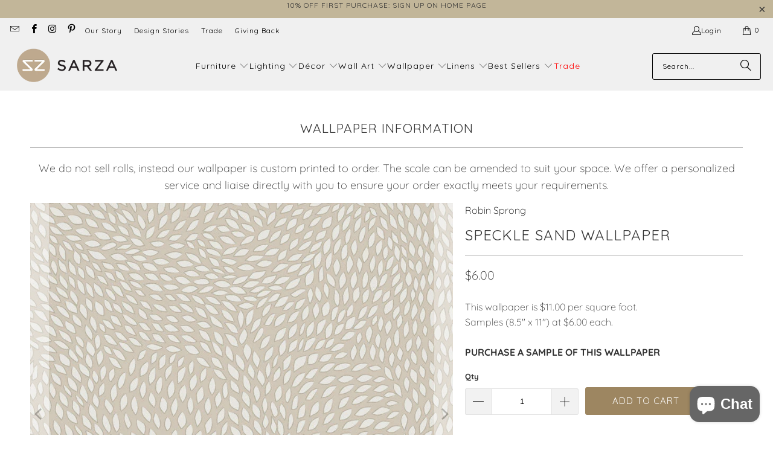

--- FILE ---
content_type: text/html; charset=utf-8
request_url: https://www.sarzastore.com/products/speckle-sand
body_size: 61878
content:


 <!DOCTYPE html>
<html class="no-js no-touch" lang="en"> <head> <meta charset="utf-8"> <meta http-equiv="cleartype" content="on"> <meta name="robots" content="index,follow"> <!-- Google Tag Manager --> <script>(function(w,d,s,l,i){w[l]=w[l]||[];w[l].push({'gtm.start':
    new Date().getTime(),event:'gtm.js'});var f=d.getElementsByTagName(s)[0],
    j=d.createElement(s),dl=l!='dataLayer'?'&l='+l:'';j.async=true;j.src=
    'https://www.googletagmanager.com/gtm.js?id='+i+dl;f.parentNode.insertBefore(j,f);
    })(window,document,'script','dataLayer','GTM-T855HBD');</script> <!-- End Google Tag Manager --> <!-- Mobile Specific Metas --> <meta name="HandheldFriendly" content="True"> <meta name="MobileOptimized" content="320"> <meta name="viewport" content="width=device-width,initial-scale=1"> <meta name="theme-color" content="#ffffff"> <!-- Google Search Console Verification - added by Ulric --> <meta name="google-site-verification" content="icphY3kQwhVJh8kdruLL6wrkhrLXFbKEPYkJcJvRKnU" /> <!-- Preconnect Domains --> <link rel="preconnect" href="https://fonts.shopifycdn.com" /> <link rel="preconnect" href="https://cdn.shopify.com" /> <link rel="preconnect" href="https://v.shopify.com" /> <link rel="preconnect" href="https://cdn.shopifycloud.com" /> <link rel="preconnect" href="https://monorail-edge.shopifysvc.com"> <!-- fallback for browsers that don't support preconnect --> <link rel="dns-prefetch" href="https://fonts.shopifycdn.com" /> <link rel="dns-prefetch" href="https://cdn.shopify.com" /> <link rel="dns-prefetch" href="https://v.shopify.com" /> <link rel="dns-prefetch" href="https://cdn.shopifycloud.com" /> <link rel="dns-prefetch" href="https://monorail-edge.shopifysvc.com"> <link href="//www.sarzastore.com/cdn/shop/t/38/assets/jquery.min.js?v=147293088974801289311736788605" as="script" rel="preload"> <!-- Stylesheet for Fancybox library --> <link rel="stylesheet" href="//www.sarzastore.com/cdn/shop/t/38/assets/fancybox.css?v=19278034316635137701736788605" type="text/css" media="all" defer> <!-- Stylesheets for Turbo --> <link href="//www.sarzastore.com/cdn/shop/t/38/assets/styles.css?v=1277990010257766561762259548" rel="stylesheet" type="text/css" media="all" /> <!-- Icons --> <link rel="shortcut icon" type="image/x-icon" href="//www.sarzastore.com/cdn/shop/files/SARZA-favicon_180x180.png?v=1613698067"> <link rel="apple-touch-icon" href="//www.sarzastore.com/cdn/shop/files/SARZA-favicon_180x180.png?v=1613698067"/> <link rel="apple-touch-icon" sizes="57x57" href="//www.sarzastore.com/cdn/shop/files/SARZA-favicon_57x57.png?v=1613698067"/> <link rel="apple-touch-icon" sizes="60x60" href="//www.sarzastore.com/cdn/shop/files/SARZA-favicon_60x60.png?v=1613698067"/> <link rel="apple-touch-icon" sizes="72x72" href="//www.sarzastore.com/cdn/shop/files/SARZA-favicon_72x72.png?v=1613698067"/> <link rel="apple-touch-icon" sizes="76x76" href="//www.sarzastore.com/cdn/shop/files/SARZA-favicon_76x76.png?v=1613698067"/> <link rel="apple-touch-icon" sizes="114x114" href="//www.sarzastore.com/cdn/shop/files/SARZA-favicon_114x114.png?v=1613698067"/> <link rel="apple-touch-icon" sizes="180x180" href="//www.sarzastore.com/cdn/shop/files/SARZA-favicon_180x180.png?v=1613698067"/> <link rel="apple-touch-icon" sizes="228x228" href="//www.sarzastore.com/cdn/shop/files/SARZA-favicon_228x228.png?v=1613698067"/> <link rel="canonical" href="https://www.sarzastore.com/products/speckle-sand"/> <script type="text/javascript" src="/services/javascripts/currencies.js" data-no-instant></script> <script>
      window.PXUTheme = window.PXUTheme || {};
      window.PXUTheme.version = '9.5.0';
      window.PXUTheme.name = 'Turbo';</script>
    


    
<template id="price-ui"><span class="price " data-price></span><span class="compare-at-price" data-compare-at-price></span><span class="unit-pricing" data-unit-pricing></span></template> <template id="price-ui-badge"><div class="price-ui-badge__sticker price-ui-badge__sticker--"> <span class="price-ui-badge__sticker-text" data-badge></span></div></template> <template id="price-ui__price"><span class="money" data-gpo-product-unit-price data-price></span></template> <template id="price-ui__price-range"><span class="price-min" data-price-min><span class="money" data-gpo-product-unit-price data-price></span></span> - <span class="price-max" data-price-max><span class="money" data-gpo-product-unit-price data-price></span></span></template> <template id="price-ui__unit-pricing"><span class="unit-quantity" data-unit-quantity></span> | <span class="unit-price" data-unit-price><span class="money" data-gpo-product-unit-price data-price></span></span> / <span class="unit-measurement" data-unit-measurement></span></template> <template id="price-ui-badge__percent-savings-range">Save up to <span data-price-percent></span>%</template> <template id="price-ui-badge__percent-savings">Save <span data-price-percent></span>%</template> <template id="price-ui-badge__price-savings-range">Save up to <span class="money" data-gpo-product-unit-price data-price></span></template> <template id="price-ui-badge__price-savings">Save <span class="money" data-gpo-product-unit-price data-price></span></template> <template id="price-ui-badge__on-sale">Sale</template> <template id="price-ui-badge__sold-out">Sold out</template> <template id="price-ui-badge__in-stock">In stock</template> <script>
      
window.PXUTheme = window.PXUTheme || {};


window.PXUTheme.theme_settings = {};
window.PXUTheme.currency = {};
window.PXUTheme.routes = window.PXUTheme.routes || {};


window.PXUTheme.theme_settings.display_tos_checkbox = true;
window.PXUTheme.theme_settings.go_to_checkout = false;
window.PXUTheme.theme_settings.cart_action = "redirect_cart";
window.PXUTheme.theme_settings.cart_shipping_calculator = true;


window.PXUTheme.theme_settings.collection_swatches = false;
window.PXUTheme.theme_settings.collection_secondary_image = true;


window.PXUTheme.currency.show_multiple_currencies = false;
window.PXUTheme.currency.shop_currency = "USD";
window.PXUTheme.currency.default_currency = "USD";
window.PXUTheme.currency.display_format = "money_format";
window.PXUTheme.currency.money_format = "${{amount}}";
window.PXUTheme.currency.money_format_no_currency = "${{amount}}";
window.PXUTheme.currency.money_format_currency = "${{amount}} USD";
window.PXUTheme.currency.native_multi_currency = false;
window.PXUTheme.currency.iso_code = "USD";
window.PXUTheme.currency.symbol = "$";


window.PXUTheme.theme_settings.display_inventory_left = true;
window.PXUTheme.theme_settings.inventory_threshold = 20;
window.PXUTheme.theme_settings.limit_quantity = true;


window.PXUTheme.theme_settings.menu_position = "inline";


window.PXUTheme.theme_settings.newsletter_popup = false;
window.PXUTheme.theme_settings.newsletter_popup_days = "30";
window.PXUTheme.theme_settings.newsletter_popup_mobile = false;
window.PXUTheme.theme_settings.newsletter_popup_seconds = 8;


window.PXUTheme.theme_settings.pagination_type = "infinite_scroll";


window.PXUTheme.theme_settings.enable_shopify_collection_badges = false;
window.PXUTheme.theme_settings.quick_shop_thumbnail_position = "bottom-thumbnails";
window.PXUTheme.theme_settings.product_form_style = "dropdown";
window.PXUTheme.theme_settings.sale_banner_enabled = false;
window.PXUTheme.theme_settings.display_savings = false;
window.PXUTheme.theme_settings.display_sold_out_price = false;
window.PXUTheme.theme_settings.free_text = "";
window.PXUTheme.theme_settings.video_looping = null;
window.PXUTheme.theme_settings.quick_shop_style = "popup";
window.PXUTheme.theme_settings.hover_enabled = false;


window.PXUTheme.routes.cart_url = "/cart";
window.PXUTheme.routes.cart_update_url = "/cart/update";
window.PXUTheme.routes.root_url = "/";
window.PXUTheme.routes.search_url = "/search";
window.PXUTheme.routes.all_products_collection_url = "/collections/all";
window.PXUTheme.routes.product_recommendations_url = "/recommendations/products";
window.PXUTheme.routes.predictive_search_url = "/search/suggest";


window.PXUTheme.theme_settings.image_loading_style = "blur-up";


window.PXUTheme.theme_settings.enable_autocomplete = true;


window.PXUTheme.theme_settings.page_dots_enabled = true;
window.PXUTheme.theme_settings.slideshow_arrow_size = "light";


window.PXUTheme.theme_settings.quick_shop_enabled = false;


window.PXUTheme.theme_settings.enable_back_to_top_button = true;


window.PXUTheme.translation = {};


window.PXUTheme.translation.agree_to_terms_warning = "You must agree with the terms and conditions to checkout.";
window.PXUTheme.translation.one_item_left = "item left";
window.PXUTheme.translation.items_left_text = "items left";
window.PXUTheme.translation.cart_savings_text = "Total Savings";
window.PXUTheme.translation.cart_discount_text = "Discount";
window.PXUTheme.translation.cart_subtotal_text = "Subtotal";
window.PXUTheme.translation.cart_remove_text = "Remove";
window.PXUTheme.translation.cart_free_text = "Free";


window.PXUTheme.translation.newsletter_success_text = "Thank you for joining our mailing list! Check your email for your discount code.";


window.PXUTheme.translation.notify_email = "Enter your email address...";
window.PXUTheme.translation.notify_email_value = "Translation missing: en.contact.fields.email";
window.PXUTheme.translation.notify_email_send = "Send";
window.PXUTheme.translation.notify_message_first = "Please notify me when ";
window.PXUTheme.translation.notify_message_last = " becomes available - ";
window.PXUTheme.translation.notify_success_text = "Thanks! We will notify you when this product becomes available!";


window.PXUTheme.translation.add_to_cart = "Add to Cart";
window.PXUTheme.translation.coming_soon_text = "Coming Soon";
window.PXUTheme.translation.sold_out_text = "Sold Out";
window.PXUTheme.translation.sale_text = "Sale";
window.PXUTheme.translation.savings_text = "You Save";
window.PXUTheme.translation.percent_off_text = "% off";
window.PXUTheme.translation.from_text = "from";
window.PXUTheme.translation.new_text = "New";
window.PXUTheme.translation.pre_order_text = "Pre-Order";
window.PXUTheme.translation.unavailable_text = "Unavailable";


window.PXUTheme.translation.all_results = "View all results";
window.PXUTheme.translation.no_results = "Sorry, no results!";


window.PXUTheme.media_queries = {};
window.PXUTheme.media_queries.small = window.matchMedia( "(max-width: 480px)" );
window.PXUTheme.media_queries.medium = window.matchMedia( "(max-width: 798px)" );
window.PXUTheme.media_queries.large = window.matchMedia( "(min-width: 799px)" );
window.PXUTheme.media_queries.larger = window.matchMedia( "(min-width: 960px)" );
window.PXUTheme.media_queries.xlarge = window.matchMedia( "(min-width: 1200px)" );
window.PXUTheme.media_queries.ie10 = window.matchMedia( "all and (-ms-high-contrast: none), (-ms-high-contrast: active)" );
window.PXUTheme.media_queries.tablet = window.matchMedia( "only screen and (min-width: 799px) and (max-width: 1024px)" );
window.PXUTheme.media_queries.mobile_and_tablet = window.matchMedia( "(max-width: 1024px)" );</script> <script></script> <script>window.performance && window.performance.mark && window.performance.mark('shopify.content_for_header.start');</script><meta id="shopify-digital-wallet" name="shopify-digital-wallet" content="/15714849/digital_wallets/dialog">
<meta name="shopify-checkout-api-token" content="c6ce43c2e0c9902598b4d70844c38942">
<meta id="in-context-paypal-metadata" data-shop-id="15714849" data-venmo-supported="false" data-environment="production" data-locale="en_US" data-paypal-v4="true" data-currency="USD">
<link rel="alternate" type="application/json+oembed" href="https://www.sarzastore.com/products/speckle-sand.oembed">
<script async="async" src="/checkouts/internal/preloads.js?locale=en-US"></script>
<link rel="preconnect" href="https://shop.app" crossorigin="anonymous">
<script async="async" src="https://shop.app/checkouts/internal/preloads.js?locale=en-US&shop_id=15714849" crossorigin="anonymous"></script>
<script id="apple-pay-shop-capabilities" type="application/json">{"shopId":15714849,"countryCode":"US","currencyCode":"USD","merchantCapabilities":["supports3DS"],"merchantId":"gid:\/\/shopify\/Shop\/15714849","merchantName":"SARZA","requiredBillingContactFields":["postalAddress","email","phone"],"requiredShippingContactFields":["postalAddress","email","phone"],"shippingType":"shipping","supportedNetworks":["visa","masterCard","amex","discover","elo","jcb"],"total":{"type":"pending","label":"SARZA","amount":"1.00"},"shopifyPaymentsEnabled":true,"supportsSubscriptions":true}</script>
<script id="shopify-features" type="application/json">{"accessToken":"c6ce43c2e0c9902598b4d70844c38942","betas":["rich-media-storefront-analytics"],"domain":"www.sarzastore.com","predictiveSearch":true,"shopId":15714849,"locale":"en"}</script>
<script>var Shopify = Shopify || {};
Shopify.shop = "sar-za.myshopify.com";
Shopify.locale = "en";
Shopify.currency = {"active":"USD","rate":"1.0"};
Shopify.country = "US";
Shopify.theme = {"name":"[Storetasker] Theme update - Turbo - 9.5.0","id":174816133442,"schema_name":"Turbo","schema_version":"9.5.0","theme_store_id":null,"role":"main"};
Shopify.theme.handle = "null";
Shopify.theme.style = {"id":null,"handle":null};
Shopify.cdnHost = "www.sarzastore.com/cdn";
Shopify.routes = Shopify.routes || {};
Shopify.routes.root = "/";</script>
<script type="module">!function(o){(o.Shopify=o.Shopify||{}).modules=!0}(window);</script>
<script>!function(o){function n(){var o=[];function n(){o.push(Array.prototype.slice.apply(arguments))}return n.q=o,n}var t=o.Shopify=o.Shopify||{};t.loadFeatures=n(),t.autoloadFeatures=n()}(window);</script>
<script>
  window.ShopifyPay = window.ShopifyPay || {};
  window.ShopifyPay.apiHost = "shop.app\/pay";
  window.ShopifyPay.redirectState = null;
</script>
<script id="shop-js-analytics" type="application/json">{"pageType":"product"}</script>
<script defer="defer" async type="module" src="//www.sarzastore.com/cdn/shopifycloud/shop-js/modules/v2/client.init-shop-cart-sync_BT-GjEfc.en.esm.js"></script>
<script defer="defer" async type="module" src="//www.sarzastore.com/cdn/shopifycloud/shop-js/modules/v2/chunk.common_D58fp_Oc.esm.js"></script>
<script defer="defer" async type="module" src="//www.sarzastore.com/cdn/shopifycloud/shop-js/modules/v2/chunk.modal_xMitdFEc.esm.js"></script>
<script type="module">
  await import("//www.sarzastore.com/cdn/shopifycloud/shop-js/modules/v2/client.init-shop-cart-sync_BT-GjEfc.en.esm.js");
await import("//www.sarzastore.com/cdn/shopifycloud/shop-js/modules/v2/chunk.common_D58fp_Oc.esm.js");
await import("//www.sarzastore.com/cdn/shopifycloud/shop-js/modules/v2/chunk.modal_xMitdFEc.esm.js");

  window.Shopify.SignInWithShop?.initShopCartSync?.({"fedCMEnabled":true,"windoidEnabled":true});

</script>
<script defer="defer" async type="module" src="//www.sarzastore.com/cdn/shopifycloud/shop-js/modules/v2/client.payment-terms_Ci9AEqFq.en.esm.js"></script>
<script defer="defer" async type="module" src="//www.sarzastore.com/cdn/shopifycloud/shop-js/modules/v2/chunk.common_D58fp_Oc.esm.js"></script>
<script defer="defer" async type="module" src="//www.sarzastore.com/cdn/shopifycloud/shop-js/modules/v2/chunk.modal_xMitdFEc.esm.js"></script>
<script type="module">
  await import("//www.sarzastore.com/cdn/shopifycloud/shop-js/modules/v2/client.payment-terms_Ci9AEqFq.en.esm.js");
await import("//www.sarzastore.com/cdn/shopifycloud/shop-js/modules/v2/chunk.common_D58fp_Oc.esm.js");
await import("//www.sarzastore.com/cdn/shopifycloud/shop-js/modules/v2/chunk.modal_xMitdFEc.esm.js");

  
</script>
<script>
  window.Shopify = window.Shopify || {};
  if (!window.Shopify.featureAssets) window.Shopify.featureAssets = {};
  window.Shopify.featureAssets['shop-js'] = {"shop-cart-sync":["modules/v2/client.shop-cart-sync_DZOKe7Ll.en.esm.js","modules/v2/chunk.common_D58fp_Oc.esm.js","modules/v2/chunk.modal_xMitdFEc.esm.js"],"init-fed-cm":["modules/v2/client.init-fed-cm_B6oLuCjv.en.esm.js","modules/v2/chunk.common_D58fp_Oc.esm.js","modules/v2/chunk.modal_xMitdFEc.esm.js"],"shop-cash-offers":["modules/v2/client.shop-cash-offers_D2sdYoxE.en.esm.js","modules/v2/chunk.common_D58fp_Oc.esm.js","modules/v2/chunk.modal_xMitdFEc.esm.js"],"shop-login-button":["modules/v2/client.shop-login-button_QeVjl5Y3.en.esm.js","modules/v2/chunk.common_D58fp_Oc.esm.js","modules/v2/chunk.modal_xMitdFEc.esm.js"],"pay-button":["modules/v2/client.pay-button_DXTOsIq6.en.esm.js","modules/v2/chunk.common_D58fp_Oc.esm.js","modules/v2/chunk.modal_xMitdFEc.esm.js"],"shop-button":["modules/v2/client.shop-button_DQZHx9pm.en.esm.js","modules/v2/chunk.common_D58fp_Oc.esm.js","modules/v2/chunk.modal_xMitdFEc.esm.js"],"avatar":["modules/v2/client.avatar_BTnouDA3.en.esm.js"],"init-windoid":["modules/v2/client.init-windoid_CR1B-cfM.en.esm.js","modules/v2/chunk.common_D58fp_Oc.esm.js","modules/v2/chunk.modal_xMitdFEc.esm.js"],"init-shop-for-new-customer-accounts":["modules/v2/client.init-shop-for-new-customer-accounts_C_vY_xzh.en.esm.js","modules/v2/client.shop-login-button_QeVjl5Y3.en.esm.js","modules/v2/chunk.common_D58fp_Oc.esm.js","modules/v2/chunk.modal_xMitdFEc.esm.js"],"init-shop-email-lookup-coordinator":["modules/v2/client.init-shop-email-lookup-coordinator_BI7n9ZSv.en.esm.js","modules/v2/chunk.common_D58fp_Oc.esm.js","modules/v2/chunk.modal_xMitdFEc.esm.js"],"init-shop-cart-sync":["modules/v2/client.init-shop-cart-sync_BT-GjEfc.en.esm.js","modules/v2/chunk.common_D58fp_Oc.esm.js","modules/v2/chunk.modal_xMitdFEc.esm.js"],"shop-toast-manager":["modules/v2/client.shop-toast-manager_DiYdP3xc.en.esm.js","modules/v2/chunk.common_D58fp_Oc.esm.js","modules/v2/chunk.modal_xMitdFEc.esm.js"],"init-customer-accounts":["modules/v2/client.init-customer-accounts_D9ZNqS-Q.en.esm.js","modules/v2/client.shop-login-button_QeVjl5Y3.en.esm.js","modules/v2/chunk.common_D58fp_Oc.esm.js","modules/v2/chunk.modal_xMitdFEc.esm.js"],"init-customer-accounts-sign-up":["modules/v2/client.init-customer-accounts-sign-up_iGw4briv.en.esm.js","modules/v2/client.shop-login-button_QeVjl5Y3.en.esm.js","modules/v2/chunk.common_D58fp_Oc.esm.js","modules/v2/chunk.modal_xMitdFEc.esm.js"],"shop-follow-button":["modules/v2/client.shop-follow-button_CqMgW2wH.en.esm.js","modules/v2/chunk.common_D58fp_Oc.esm.js","modules/v2/chunk.modal_xMitdFEc.esm.js"],"checkout-modal":["modules/v2/client.checkout-modal_xHeaAweL.en.esm.js","modules/v2/chunk.common_D58fp_Oc.esm.js","modules/v2/chunk.modal_xMitdFEc.esm.js"],"shop-login":["modules/v2/client.shop-login_D91U-Q7h.en.esm.js","modules/v2/chunk.common_D58fp_Oc.esm.js","modules/v2/chunk.modal_xMitdFEc.esm.js"],"lead-capture":["modules/v2/client.lead-capture_BJmE1dJe.en.esm.js","modules/v2/chunk.common_D58fp_Oc.esm.js","modules/v2/chunk.modal_xMitdFEc.esm.js"],"payment-terms":["modules/v2/client.payment-terms_Ci9AEqFq.en.esm.js","modules/v2/chunk.common_D58fp_Oc.esm.js","modules/v2/chunk.modal_xMitdFEc.esm.js"]};
</script>
<script>(function() {
  var isLoaded = false;
  function asyncLoad() {
    if (isLoaded) return;
    isLoaded = true;
    var urls = ["https:\/\/chimpstatic.com\/mcjs-connected\/js\/users\/5613983c2bc0883f0b28b5e82\/c3ce2660b0eee3db4b9aa3d0c.js?shop=sar-za.myshopify.com","https:\/\/www.improvedcontactform.com\/icf.js?shop=sar-za.myshopify.com","https:\/\/formbuilder.hulkapps.com\/skeletopapp.js?shop=sar-za.myshopify.com","https:\/\/sliderapp.hulkapps.com\/assets\/js\/slider.js?shop=sar-za.myshopify.com","\/\/cdn.shopify.com\/proxy\/0b7c65fdbd811568f0a6e426206416789cbc4b7492bb033234f86051d5ff53b0\/bingshoppingtool-t2app-prod.trafficmanager.net\/api\/ShopifyMT\/v1\/uet\/tracking_script?shop=sar-za.myshopify.com\u0026sp-cache-control=cHVibGljLCBtYXgtYWdlPTkwMA","https:\/\/storage.nfcube.com\/instafeed-4e32b23c88b3970f4a2c61b1734468a2.js?shop=sar-za.myshopify.com","https:\/\/omnisnippet1.com\/platforms\/shopify.js?source=scriptTag\u0026v=2025-05-15T10\u0026shop=sar-za.myshopify.com","\/\/backinstock.useamp.com\/widget\/35250_1765513524.js?category=bis\u0026v=6\u0026shop=sar-za.myshopify.com"];
    for (var i = 0; i <urls.length; i++) {
      var s = document.createElement('script');
      s.type = 'text/javascript';
      s.async = true;
      s.src = urls[i];
      var x = document.getElementsByTagName('script')[0];
      x.parentNode.insertBefore(s, x);
    }
  };
  if(window.attachEvent) {
    window.attachEvent('onload', asyncLoad);
  } else {
    window.addEventListener('load', asyncLoad, false);
  }
})();</script>
<script id="__st">var __st={"a":15714849,"offset":-18000,"reqid":"427b4f7d-dc27-4778-8bfc-8f1e30d34fb2-1769231189","pageurl":"www.sarzastore.com\/products\/speckle-sand","u":"0fc43d459139","p":"product","rtyp":"product","rid":4397923008623};</script>
<script>window.ShopifyPaypalV4VisibilityTracking = true;</script>
<script id="captcha-bootstrap">!function(){'use strict';const t='contact',e='account',n='new_comment',o=[[t,t],['blogs',n],['comments',n],[t,'customer']],c=[[e,'customer_login'],[e,'guest_login'],[e,'recover_customer_password'],[e,'create_customer']],r=t=>t.map((([t,e])=>`form[action*='/${t}']:not([data-nocaptcha='true']) input[name='form_type'][value='${e}']`)).join(','),a=t=>()=>t?[...document.querySelectorAll(t)].map((t=>t.form)):[];function s(){const t=[...o],e=r(t);return a(e)}const i='password',u='form_key',d=['recaptcha-v3-token','g-recaptcha-response','h-captcha-response',i],f=()=>{try{return window.sessionStorage}catch{return}},m='__shopify_v',_=t=>t.elements[u];function p(t,e,n=!1){try{const o=window.sessionStorage,c=JSON.parse(o.getItem(e)),{data:r}=function(t){const{data:e,action:n}=t;return t[m]||n?{data:e,action:n}:{data:t,action:n}}(c);for(const[e,n]of Object.entries(r))t.elements[e]&&(t.elements[e].value=n);n&&o.removeItem(e)}catch(o){console.error('form repopulation failed',{error:o})}}const l='form_type',E='cptcha';function T(t){t.dataset[E]=!0}const w=window,h=w.document,L='Shopify',v='ce_forms',y='captcha';let A=!1;((t,e)=>{const n=(g='f06e6c50-85a8-45c8-87d0-21a2b65856fe',I='https://cdn.shopify.com/shopifycloud/storefront-forms-hcaptcha/ce_storefront_forms_captcha_hcaptcha.v1.5.2.iife.js',D={infoText:'Protected by hCaptcha',privacyText:'Privacy',termsText:'Terms'},(t,e,n)=>{const o=w[L][v],c=o.bindForm;if(c)return c(t,g,e,D).then(n);var r;o.q.push([[t,g,e,D],n]),r=I,A||(h.body.append(Object.assign(h.createElement('script'),{id:'captcha-provider',async:!0,src:r})),A=!0)});var g,I,D;w[L]=w[L]||{},w[L][v]=w[L][v]||{},w[L][v].q=[],w[L][y]=w[L][y]||{},w[L][y].protect=function(t,e){n(t,void 0,e),T(t)},Object.freeze(w[L][y]),function(t,e,n,w,h,L){const[v,y,A,g]=function(t,e,n){const i=e?o:[],u=t?c:[],d=[...i,...u],f=r(d),m=r(i),_=r(d.filter((([t,e])=>n.includes(e))));return[a(f),a(m),a(_),s()]}(w,h,L),I=t=>{const e=t.target;return e instanceof HTMLFormElement?e:e&&e.form},D=t=>v().includes(t);t.addEventListener('submit',(t=>{const e=I(t);if(!e)return;const n=D(e)&&!e.dataset.hcaptchaBound&&!e.dataset.recaptchaBound,o=_(e),c=g().includes(e)&&(!o||!o.value);(n||c)&&t.preventDefault(),c&&!n&&(function(t){try{if(!f())return;!function(t){const e=f();if(!e)return;const n=_(t);if(!n)return;const o=n.value;o&&e.removeItem(o)}(t);const e=Array.from(Array(32),(()=>Math.random().toString(36)[2])).join('');!function(t,e){_(t)||t.append(Object.assign(document.createElement('input'),{type:'hidden',name:u})),t.elements[u].value=e}(t,e),function(t,e){const n=f();if(!n)return;const o=[...t.querySelectorAll(`input[type='${i}']`)].map((({name:t})=>t)),c=[...d,...o],r={};for(const[a,s]of new FormData(t).entries())c.includes(a)||(r[a]=s);n.setItem(e,JSON.stringify({[m]:1,action:t.action,data:r}))}(t,e)}catch(e){console.error('failed to persist form',e)}}(e),e.submit())}));const S=(t,e)=>{t&&!t.dataset[E]&&(n(t,e.some((e=>e===t))),T(t))};for(const o of['focusin','change'])t.addEventListener(o,(t=>{const e=I(t);D(e)&&S(e,y())}));const B=e.get('form_key'),M=e.get(l),P=B&&M;t.addEventListener('DOMContentLoaded',(()=>{const t=y();if(P)for(const e of t)e.elements[l].value===M&&p(e,B);[...new Set([...A(),...v().filter((t=>'true'===t.dataset.shopifyCaptcha))])].forEach((e=>S(e,t)))}))}(h,new URLSearchParams(w.location.search),n,t,e,['guest_login'])})(!0,!0)}();</script>
<script integrity="sha256-4kQ18oKyAcykRKYeNunJcIwy7WH5gtpwJnB7kiuLZ1E=" data-source-attribution="shopify.loadfeatures" defer="defer" src="//www.sarzastore.com/cdn/shopifycloud/storefront/assets/storefront/load_feature-a0a9edcb.js" crossorigin="anonymous"></script>
<script crossorigin="anonymous" defer="defer" src="//www.sarzastore.com/cdn/shopifycloud/storefront/assets/shopify_pay/storefront-65b4c6d7.js?v=20250812"></script>
<script data-source-attribution="shopify.dynamic_checkout.dynamic.init">var Shopify=Shopify||{};Shopify.PaymentButton=Shopify.PaymentButton||{isStorefrontPortableWallets:!0,init:function(){window.Shopify.PaymentButton.init=function(){};var t=document.createElement("script");t.src="https://www.sarzastore.com/cdn/shopifycloud/portable-wallets/latest/portable-wallets.en.js",t.type="module",document.head.appendChild(t)}};
</script>
<script data-source-attribution="shopify.dynamic_checkout.buyer_consent">
  function portableWalletsHideBuyerConsent(e){var t=document.getElementById("shopify-buyer-consent"),n=document.getElementById("shopify-subscription-policy-button");t&&n&&(t.classList.add("hidden"),t.setAttribute("aria-hidden","true"),n.removeEventListener("click",e))}function portableWalletsShowBuyerConsent(e){var t=document.getElementById("shopify-buyer-consent"),n=document.getElementById("shopify-subscription-policy-button");t&&n&&(t.classList.remove("hidden"),t.removeAttribute("aria-hidden"),n.addEventListener("click",e))}window.Shopify?.PaymentButton&&(window.Shopify.PaymentButton.hideBuyerConsent=portableWalletsHideBuyerConsent,window.Shopify.PaymentButton.showBuyerConsent=portableWalletsShowBuyerConsent);
</script>
<script data-source-attribution="shopify.dynamic_checkout.cart.bootstrap">document.addEventListener("DOMContentLoaded",(function(){function t(){return document.querySelector("shopify-accelerated-checkout-cart, shopify-accelerated-checkout")}if(t())Shopify.PaymentButton.init();else{new MutationObserver((function(e,n){t()&&(Shopify.PaymentButton.init(),n.disconnect())})).observe(document.body,{childList:!0,subtree:!0})}}));
</script>
<link id="shopify-accelerated-checkout-styles" rel="stylesheet" media="screen" href="https://www.sarzastore.com/cdn/shopifycloud/portable-wallets/latest/accelerated-checkout-backwards-compat.css" crossorigin="anonymous">
<style id="shopify-accelerated-checkout-cart">
        #shopify-buyer-consent {
  margin-top: 1em;
  display: inline-block;
  width: 100%;
}

#shopify-buyer-consent.hidden {
  display: none;
}

#shopify-subscription-policy-button {
  background: none;
  border: none;
  padding: 0;
  text-decoration: underline;
  font-size: inherit;
  cursor: pointer;
}

#shopify-subscription-policy-button::before {
  box-shadow: none;
}

      </style>

<script>window.performance && window.performance.mark && window.performance.mark('shopify.content_for_header.end');</script>

    





















<meta name="author" content="SARZA">
<meta property="og:url" content="https://www.sarzastore.com/products/speckle-sand">
<meta property="og:site_name" content="SARZA"> <meta property="og:type" content="product"> <meta property="og:title" content="Speckle Sand Wallpaper"> <meta property="og:image" content="https://www.sarzastore.com/cdn/shop/files/Speckle_Sand_800x800_8d8ecee2-ccbd-45fd-a9d0-ebadd417fd48_600x.jpg?v=1722610624"> <meta property="og:image:secure_url" content="https://www.sarzastore.com/cdn/shop/files/Speckle_Sand_800x800_8d8ecee2-ccbd-45fd-a9d0-ebadd417fd48_600x.jpg?v=1722610624"> <meta property="og:image:width" content="800"> <meta property="og:image:height" content="800"> <meta property="og:image" content="https://www.sarzastore.com/cdn/shop/files/Speckle-Sand-Insitue-800x800-1_b4eff826-ce16-4b0a-8d45-69cf8fa3162a_600x.jpg?v=1722610624"> <meta property="og:image:secure_url" content="https://www.sarzastore.com/cdn/shop/files/Speckle-Sand-Insitue-800x800-1_b4eff826-ce16-4b0a-8d45-69cf8fa3162a_600x.jpg?v=1722610624"> <meta property="og:image:width" content="800"> <meta property="og:image:height" content="800"> <meta property="og:image" content="https://www.sarzastore.com/cdn/shop/files/Speckle_Sand_Insitu_bebbe395-8b21-4273-a37a-f4d58e3a160e_600x.jpg?v=1722610624"> <meta property="og:image:secure_url" content="https://www.sarzastore.com/cdn/shop/files/Speckle_Sand_Insitu_bebbe395-8b21-4273-a37a-f4d58e3a160e_600x.jpg?v=1722610624"> <meta property="og:image:width" content="800"> <meta property="og:image:height" content="800"> <meta property="product:price:amount" content="6.00"> <meta property="product:price:currency" content="USD"> <meta property="og:description" content="Artist collection: Room 13 Collection Product Code: R1320365 Description Artist Materials Shipping Our wallpaper is custom made to your specifications. Instead of online purchase, we offer a personalized service and liaise directly with you to ensure your order exactly meets your requirements. Please contact us for fur">




<meta name="twitter:card" content="summary"> <meta name="twitter:title" content="Speckle Sand Wallpaper"> <meta name="twitter:description" content="Artist collection: Room 13 Collection Product Code: R1320365 Description Artist Materials Shipping Our wallpaper is custom made to your specifications. Instead of online purchase, we offer a personalized service and liaise directly with you to ensure your order exactly meets your requirements. Please contact us for further enquiries.  Samples are available to help you make decisions and represent the final print however they may not contain all aspects of a design or may contain text or scaled images.   Room 13 is a boutique graphic design studio based in Cape Town, founded in 2003 by sisters Nina and Michelle van Reenen. We proudly craft design solutions that are functional and beautiful. Our studio’s focus has mainly been on graphic design and art direction, and more recently transitioned into textile and wallpaper design. What initially started off as a passion project"> <meta name="twitter:image" content="https://www.sarzastore.com/cdn/shop/files/Speckle_Sand_800x800_8d8ecee2-ccbd-45fd-a9d0-ebadd417fd48_240x.jpg?v=1722610624"> <meta name="twitter:image:width" content="240"> <meta name="twitter:image:height" content="240"> <meta name="twitter:image:alt" content="Speckle_Sand_800x800_c4d473a0-9142-42d2-98aa-2e24ac89fba4.jpg">



    
    
  
<!-- Liquid error (layout/theme line 177): Could not find asset snippets/gsf-conversion-pixels.liquid -->


    
<!-- Start of Judge.me Core -->
<link rel="dns-prefetch" href="https://cdn.judge.me/">
<script data-cfasync='false' class='jdgm-settings-script'>window.jdgmSettings={"pagination":5,"disable_web_reviews":false,"badge_no_review_text":"No reviews","badge_n_reviews_text":"{{ n }} review/reviews","hide_badge_preview_if_no_reviews":true,"badge_hide_text":false,"enforce_center_preview_badge":false,"widget_title":"Customer Reviews","widget_open_form_text":"Write a review","widget_close_form_text":"Cancel review","widget_refresh_page_text":"Refresh page","widget_summary_text":"Based on {{ number_of_reviews }} review/reviews","widget_no_review_text":"Be the first to write a review","widget_name_field_text":"Display name","widget_verified_name_field_text":"Verified Name (public)","widget_name_placeholder_text":"Display name","widget_required_field_error_text":"This field is required.","widget_email_field_text":"Email address","widget_verified_email_field_text":"Verified Email (private, can not be edited)","widget_email_placeholder_text":"Your email address","widget_email_field_error_text":"Please enter a valid email address.","widget_rating_field_text":"Rating","widget_review_title_field_text":"Review Title","widget_review_title_placeholder_text":"Give your review a title","widget_review_body_field_text":"Review content","widget_review_body_placeholder_text":"Start writing here...","widget_pictures_field_text":"Picture/Video (optional)","widget_submit_review_text":"Submit Review","widget_submit_verified_review_text":"Submit Verified Review","widget_submit_success_msg_with_auto_publish":"Thank you! Please refresh the page in a few moments to see your review. You can remove or edit your review by logging into \u003ca href='https://judge.me/login' target='_blank' rel='nofollow noopener'\u003eJudge.me\u003c/a\u003e","widget_submit_success_msg_no_auto_publish":"Thank you! Your review will be published as soon as it is approved by the shop admin. You can remove or edit your review by logging into \u003ca href='https://judge.me/login' target='_blank' rel='nofollow noopener'\u003eJudge.me\u003c/a\u003e","widget_show_default_reviews_out_of_total_text":"Showing {{ n_reviews_shown }} out of {{ n_reviews }} reviews.","widget_show_all_link_text":"Show all","widget_show_less_link_text":"Show less","widget_author_said_text":"{{ reviewer_name }} said:","widget_days_text":"{{ n }} days ago","widget_weeks_text":"{{ n }} week/weeks ago","widget_months_text":"{{ n }} month/months ago","widget_years_text":"{{ n }} year/years ago","widget_yesterday_text":"Yesterday","widget_today_text":"Today","widget_replied_text":"\u003e\u003e {{ shop_name }} replied:","widget_read_more_text":"Read more","widget_reviewer_name_as_initial":"","widget_rating_filter_color":"","widget_rating_filter_see_all_text":"See all reviews","widget_sorting_most_recent_text":"Most Recent","widget_sorting_highest_rating_text":"Highest Rating","widget_sorting_lowest_rating_text":"Lowest Rating","widget_sorting_with_pictures_text":"Only Pictures","widget_sorting_most_helpful_text":"Most Helpful","widget_open_question_form_text":"Ask a question","widget_reviews_subtab_text":"Reviews","widget_questions_subtab_text":"Questions","widget_question_label_text":"Question","widget_answer_label_text":"Answer","widget_question_placeholder_text":"Write your question here","widget_submit_question_text":"Submit Question","widget_question_submit_success_text":"Thank you for your question! We will notify you once it gets answered.","verified_badge_text":"Verified","verified_badge_bg_color":"","verified_badge_text_color":"","verified_badge_placement":"left-of-reviewer-name","widget_review_max_height":3,"widget_hide_border":false,"widget_social_share":false,"widget_thumb":false,"widget_review_location_show":false,"widget_location_format":"country_iso_code","all_reviews_include_out_of_store_products":true,"all_reviews_out_of_store_text":"(out of store)","all_reviews_pagination":100,"all_reviews_product_name_prefix_text":"about","enable_review_pictures":true,"enable_question_anwser":false,"widget_theme":"","review_date_format":"mm/dd/yyyy","default_sort_method":"most-recent","widget_product_reviews_subtab_text":"Product Reviews","widget_shop_reviews_subtab_text":"Shop Reviews","widget_other_products_reviews_text":"Reviews for other products","widget_store_reviews_subtab_text":"Store reviews","widget_no_store_reviews_text":"This store hasn't received any reviews yet","widget_web_restriction_product_reviews_text":"This product hasn't received any reviews yet","widget_no_items_text":"No items found","widget_show_more_text":"Show more","widget_write_a_store_review_text":"Write a Store Review","widget_other_languages_heading":"Reviews in Other Languages","widget_translate_review_text":"Translate review to {{ language }}","widget_translating_review_text":"Translating...","widget_show_original_translation_text":"Show original ({{ language }})","widget_translate_review_failed_text":"Review couldn't be translated.","widget_translate_review_retry_text":"Retry","widget_translate_review_try_again_later_text":"Try again later","show_product_url_for_grouped_product":false,"widget_sorting_pictures_first_text":"Pictures First","show_pictures_on_all_rev_page_mobile":false,"show_pictures_on_all_rev_page_desktop":false,"floating_tab_hide_mobile_install_preference":false,"floating_tab_button_name":"★ Reviews","floating_tab_title":"Let customers speak for us","floating_tab_button_color":"","floating_tab_button_background_color":"","floating_tab_url":"","floating_tab_url_enabled":true,"floating_tab_tab_style":"text","all_reviews_text_badge_text":"Customers rate us {{ shop.metafields.judgeme.all_reviews_rating | round: 1 }}/5 based on {{ shop.metafields.judgeme.all_reviews_count }} reviews.","all_reviews_text_badge_text_branded_style":"{{ shop.metafields.judgeme.all_reviews_rating | round: 1 }} out of 5 stars based on {{ shop.metafields.judgeme.all_reviews_count }} reviews","is_all_reviews_text_badge_a_link":false,"show_stars_for_all_reviews_text_badge":false,"all_reviews_text_badge_url":"","all_reviews_text_style":"text","all_reviews_text_color_style":"judgeme_brand_color","all_reviews_text_color":"#108474","all_reviews_text_show_jm_brand":true,"featured_carousel_show_header":false,"featured_carousel_title":"What our customers are saying","testimonials_carousel_title":"Customers are saying","videos_carousel_title":"Real customer stories","cards_carousel_title":"Customers are saying","featured_carousel_count_text":"from {{ n }} reviews","featured_carousel_add_link_to_all_reviews_page":false,"featured_carousel_url":"","featured_carousel_show_images":true,"featured_carousel_autoslide_interval":9,"featured_carousel_arrows_on_the_sides":true,"featured_carousel_height":400,"featured_carousel_width":100,"featured_carousel_image_size":0,"featured_carousel_image_height":250,"featured_carousel_arrow_color":"#eeeeee","verified_count_badge_style":"vintage","verified_count_badge_orientation":"horizontal","verified_count_badge_color_style":"judgeme_brand_color","verified_count_badge_color":"#108474","is_verified_count_badge_a_link":false,"verified_count_badge_url":"","verified_count_badge_show_jm_brand":true,"widget_rating_preset_default":5,"widget_first_sub_tab":"product-reviews","widget_show_histogram":true,"widget_histogram_use_custom_color":false,"widget_pagination_use_custom_color":false,"widget_star_use_custom_color":false,"widget_verified_badge_use_custom_color":false,"widget_write_review_use_custom_color":false,"picture_reminder_submit_button":"Upload Pictures","enable_review_videos":false,"mute_video_by_default":false,"widget_sorting_videos_first_text":"Videos First","widget_review_pending_text":"Pending","featured_carousel_items_for_large_screen":3,"social_share_options_order":"Facebook,Twitter","remove_microdata_snippet":true,"disable_json_ld":false,"enable_json_ld_products":false,"preview_badge_show_question_text":false,"preview_badge_no_question_text":"No questions","preview_badge_n_question_text":"{{ number_of_questions }} question/questions","qa_badge_show_icon":false,"qa_badge_position":"same-row","remove_judgeme_branding":false,"widget_add_search_bar":false,"widget_search_bar_placeholder":"Search","widget_sorting_verified_only_text":"Verified only","featured_carousel_theme":"default","featured_carousel_show_rating":true,"featured_carousel_show_title":true,"featured_carousel_show_body":true,"featured_carousel_show_date":false,"featured_carousel_show_reviewer":true,"featured_carousel_show_product":true,"featured_carousel_header_background_color":"#108474","featured_carousel_header_text_color":"#ffffff","featured_carousel_name_product_separator":"reviewed","featured_carousel_full_star_background":"#9D8761","featured_carousel_empty_star_background":"#dadada","featured_carousel_vertical_theme_background":"#f9fafb","featured_carousel_verified_badge_enable":false,"featured_carousel_verified_badge_color":"#108474","featured_carousel_border_style":"round","featured_carousel_review_line_length_limit":3,"featured_carousel_more_reviews_button_text":"Read more reviews","featured_carousel_view_product_button_text":"View product","all_reviews_page_load_reviews_on":"scroll","all_reviews_page_load_more_text":"Load More Reviews","disable_fb_tab_reviews":false,"enable_ajax_cdn_cache":false,"widget_public_name_text":"displayed publicly like","default_reviewer_name":"John Smith","default_reviewer_name_has_non_latin":true,"widget_reviewer_anonymous":"Anonymous","medals_widget_title":"Judge.me Review Medals","medals_widget_background_color":"#f9fafb","medals_widget_position":"footer_all_pages","medals_widget_border_color":"#f9fafb","medals_widget_verified_text_position":"left","medals_widget_use_monochromatic_version":false,"medals_widget_elements_color":"#108474","show_reviewer_avatar":true,"widget_invalid_yt_video_url_error_text":"Not a YouTube video URL","widget_max_length_field_error_text":"Please enter no more than {0} characters.","widget_show_country_flag":false,"widget_show_collected_via_shop_app":true,"widget_verified_by_shop_badge_style":"light","widget_verified_by_shop_text":"Verified by Shop","widget_show_photo_gallery":false,"widget_load_with_code_splitting":true,"widget_ugc_install_preference":false,"widget_ugc_title":"Made by us, Shared by you","widget_ugc_subtitle":"Tag us to see your picture featured in our page","widget_ugc_arrows_color":"#ffffff","widget_ugc_primary_button_text":"Buy Now","widget_ugc_primary_button_background_color":"#108474","widget_ugc_primary_button_text_color":"#ffffff","widget_ugc_primary_button_border_width":"0","widget_ugc_primary_button_border_style":"none","widget_ugc_primary_button_border_color":"#108474","widget_ugc_primary_button_border_radius":"25","widget_ugc_secondary_button_text":"Load More","widget_ugc_secondary_button_background_color":"#ffffff","widget_ugc_secondary_button_text_color":"#108474","widget_ugc_secondary_button_border_width":"2","widget_ugc_secondary_button_border_style":"solid","widget_ugc_secondary_button_border_color":"#108474","widget_ugc_secondary_button_border_radius":"25","widget_ugc_reviews_button_text":"View Reviews","widget_ugc_reviews_button_background_color":"#ffffff","widget_ugc_reviews_button_text_color":"#108474","widget_ugc_reviews_button_border_width":"2","widget_ugc_reviews_button_border_style":"solid","widget_ugc_reviews_button_border_color":"#108474","widget_ugc_reviews_button_border_radius":"25","widget_ugc_reviews_button_link_to":"judgeme-reviews-page","widget_ugc_show_post_date":true,"widget_ugc_max_width":"800","widget_rating_metafield_value_type":true,"widget_primary_color":"#9d8661","widget_enable_secondary_color":false,"widget_secondary_color":"#edf5f5","widget_summary_average_rating_text":"{{ average_rating }} out of 5","widget_media_grid_title":"Customer photos \u0026 videos","widget_media_grid_see_more_text":"See more","widget_round_style":false,"widget_show_product_medals":false,"widget_verified_by_judgeme_text":"Verified by Judge.me","widget_show_store_medals":true,"widget_verified_by_judgeme_text_in_store_medals":"Verified by Judge.me","widget_media_field_exceed_quantity_message":"Sorry, we can only accept {{ max_media }} for one review.","widget_media_field_exceed_limit_message":"{{ file_name }} is too large, please select a {{ media_type }} less than {{ size_limit }}MB.","widget_review_submitted_text":"Review Submitted!","widget_question_submitted_text":"Question Submitted!","widget_close_form_text_question":"Cancel","widget_write_your_answer_here_text":"Write your answer here","widget_enabled_branded_link":true,"widget_show_collected_by_judgeme":false,"widget_reviewer_name_color":"","widget_write_review_text_color":"","widget_write_review_bg_color":"","widget_collected_by_judgeme_text":"collected by Judge.me","widget_pagination_type":"standard","widget_load_more_text":"Load More","widget_load_more_color":"#108474","widget_full_review_text":"Full Review","widget_read_more_reviews_text":"Read More Reviews","widget_read_questions_text":"Read Questions","widget_questions_and_answers_text":"Questions \u0026 Answers","widget_verified_by_text":"Verified by","widget_verified_text":"Verified","widget_number_of_reviews_text":"{{ number_of_reviews }} reviews","widget_back_button_text":"Back","widget_next_button_text":"Next","widget_custom_forms_filter_button":"Filters","custom_forms_style":"vertical","widget_show_review_information":false,"how_reviews_are_collected":"How reviews are collected?","widget_show_review_keywords":false,"widget_gdpr_statement":"How we use your data: We'll only contact you about the review you left, and only if necessary. By submitting your review, you agree to Judge.me's \u003ca href='https://judge.me/terms' target='_blank' rel='nofollow noopener'\u003eterms\u003c/a\u003e, \u003ca href='https://judge.me/privacy' target='_blank' rel='nofollow noopener'\u003eprivacy\u003c/a\u003e and \u003ca href='https://judge.me/content-policy' target='_blank' rel='nofollow noopener'\u003econtent\u003c/a\u003e policies.","widget_multilingual_sorting_enabled":false,"widget_translate_review_content_enabled":false,"widget_translate_review_content_method":"manual","popup_widget_review_selection":"automatically_with_pictures","popup_widget_round_border_style":true,"popup_widget_show_title":true,"popup_widget_show_body":true,"popup_widget_show_reviewer":false,"popup_widget_show_product":true,"popup_widget_show_pictures":true,"popup_widget_use_review_picture":true,"popup_widget_show_on_home_page":false,"popup_widget_show_on_product_page":true,"popup_widget_show_on_collection_page":true,"popup_widget_show_on_cart_page":true,"popup_widget_position":"bottom_left","popup_widget_first_review_delay":5,"popup_widget_duration":5,"popup_widget_interval":5,"popup_widget_review_count":5,"popup_widget_hide_on_mobile":true,"review_snippet_widget_round_border_style":true,"review_snippet_widget_card_color":"#FFFFFF","review_snippet_widget_slider_arrows_background_color":"#FFFFFF","review_snippet_widget_slider_arrows_color":"#000000","review_snippet_widget_star_color":"#9D8661","show_product_variant":false,"all_reviews_product_variant_label_text":"Variant: ","widget_show_verified_branding":false,"widget_ai_summary_title":"Customers say","widget_ai_summary_disclaimer":"AI-powered review summary based on recent customer reviews","widget_show_ai_summary":false,"widget_show_ai_summary_bg":false,"widget_show_review_title_input":true,"redirect_reviewers_invited_via_email":"review_widget","request_store_review_after_product_review":false,"request_review_other_products_in_order":false,"review_form_color_scheme":"default","review_form_corner_style":"square","review_form_star_color":{},"review_form_text_color":"#333333","review_form_background_color":"#ffffff","review_form_field_background_color":"#fafafa","review_form_button_color":{},"review_form_button_text_color":"#ffffff","review_form_modal_overlay_color":"#000000","review_content_screen_title_text":"How would you rate this product?","review_content_introduction_text":"We would love it if you would share a bit about your experience.","store_review_form_title_text":"How would you rate this store?","store_review_form_introduction_text":"We would love it if you would share a bit about your experience.","show_review_guidance_text":true,"one_star_review_guidance_text":"Poor","five_star_review_guidance_text":"Great","customer_information_screen_title_text":"About you","customer_information_introduction_text":"Please tell us more about you.","custom_questions_screen_title_text":"Your experience in more detail","custom_questions_introduction_text":"Here are a few questions to help us understand more about your experience.","review_submitted_screen_title_text":"Thanks for your review!","review_submitted_screen_thank_you_text":"We are processing it and it will appear on the store soon.","review_submitted_screen_email_verification_text":"Please confirm your email by clicking the link we just sent you. This helps us keep reviews authentic.","review_submitted_request_store_review_text":"Would you like to share your experience of shopping with us?","review_submitted_review_other_products_text":"Would you like to review these products?","store_review_screen_title_text":"Would you like to share your experience of shopping with us?","store_review_introduction_text":"We value your feedback and use it to improve. Please share any thoughts or suggestions you have.","reviewer_media_screen_title_picture_text":"Share a picture","reviewer_media_introduction_picture_text":"Upload a photo to support your review.","reviewer_media_screen_title_video_text":"Share a video","reviewer_media_introduction_video_text":"Upload a video to support your review.","reviewer_media_screen_title_picture_or_video_text":"Share a picture or video","reviewer_media_introduction_picture_or_video_text":"Upload a photo or video to support your review.","reviewer_media_youtube_url_text":"Paste your Youtube URL here","advanced_settings_next_step_button_text":"Next","advanced_settings_close_review_button_text":"Close","modal_write_review_flow":false,"write_review_flow_required_text":"Required","write_review_flow_privacy_message_text":"We respect your privacy.","write_review_flow_anonymous_text":"Post review as anonymous","write_review_flow_visibility_text":"This won't be visible to other customers.","write_review_flow_multiple_selection_help_text":"Select as many as you like","write_review_flow_single_selection_help_text":"Select one option","write_review_flow_required_field_error_text":"This field is required","write_review_flow_invalid_email_error_text":"Please enter a valid email address","write_review_flow_max_length_error_text":"Max. {{ max_length }} characters.","write_review_flow_media_upload_text":"\u003cb\u003eClick to upload\u003c/b\u003e or drag and drop","write_review_flow_gdpr_statement":"We'll only contact you about your review if necessary. By submitting your review, you agree to our \u003ca href='https://judge.me/terms' target='_blank' rel='nofollow noopener'\u003eterms and conditions\u003c/a\u003e and \u003ca href='https://judge.me/privacy' target='_blank' rel='nofollow noopener'\u003eprivacy policy\u003c/a\u003e.","rating_only_reviews_enabled":false,"show_negative_reviews_help_screen":false,"new_review_flow_help_screen_rating_threshold":3,"negative_review_resolution_screen_title_text":"Tell us more","negative_review_resolution_text":"Your experience matters to us. If there were issues with your purchase, we're here to help. Feel free to reach out to us, we'd love the opportunity to make things right.","negative_review_resolution_button_text":"Contact us","negative_review_resolution_proceed_with_review_text":"Leave a review","negative_review_resolution_subject":"Issue with purchase from {{ shop_name }}.{{ order_name }}","preview_badge_collection_page_install_status":false,"widget_review_custom_css":"","preview_badge_custom_css":"","preview_badge_stars_count":"5-stars","featured_carousel_custom_css":".jdgm-carousel-item__product-image {\n  width: auto !important;\n  max-width: 100% !important;\n  height: auto !important;\n  object-fit: contain !important;\n  aspect-ratio: auto !important;\n  display: block !important;\n}\n.jdgm-carousel-item,\n.jdgm-carousel-wrapper,\n.jdgm-carousel {\n  height: auto !important;\n  overflow: visible !important;\n}","floating_tab_custom_css":"","all_reviews_widget_custom_css":"","medals_widget_custom_css":"","verified_badge_custom_css":"","all_reviews_text_custom_css":"","transparency_badges_collected_via_store_invite":false,"transparency_badges_from_another_provider":false,"transparency_badges_collected_from_store_visitor":false,"transparency_badges_collected_by_verified_review_provider":false,"transparency_badges_earned_reward":false,"transparency_badges_collected_via_store_invite_text":"Review collected via store invitation","transparency_badges_from_another_provider_text":"Review collected from another provider","transparency_badges_collected_from_store_visitor_text":"Review collected from a store visitor","transparency_badges_written_in_google_text":"Review written in Google","transparency_badges_written_in_etsy_text":"Review written in Etsy","transparency_badges_written_in_shop_app_text":"Review written in Shop App","transparency_badges_earned_reward_text":"Review earned a reward for future purchase","product_review_widget_per_page":2,"widget_store_review_label_text":"Review about the store","checkout_comment_extension_title_on_product_page":"Customer Comments","checkout_comment_extension_num_latest_comment_show":5,"checkout_comment_extension_format":"name_and_timestamp","checkout_comment_customer_name":"last_initial","checkout_comment_comment_notification":true,"preview_badge_collection_page_install_preference":true,"preview_badge_home_page_install_preference":false,"preview_badge_product_page_install_preference":true,"review_widget_install_preference":"","review_carousel_install_preference":false,"floating_reviews_tab_install_preference":"none","verified_reviews_count_badge_install_preference":false,"all_reviews_text_install_preference":false,"review_widget_best_location":true,"judgeme_medals_install_preference":false,"review_widget_revamp_enabled":false,"review_widget_qna_enabled":false,"review_widget_header_theme":"minimal","review_widget_widget_title_enabled":true,"review_widget_header_text_size":"medium","review_widget_header_text_weight":"regular","review_widget_average_rating_style":"compact","review_widget_bar_chart_enabled":true,"review_widget_bar_chart_type":"numbers","review_widget_bar_chart_style":"standard","review_widget_expanded_media_gallery_enabled":false,"review_widget_reviews_section_theme":"standard","review_widget_image_style":"thumbnails","review_widget_review_image_ratio":"square","review_widget_stars_size":"medium","review_widget_verified_badge":"standard_text","review_widget_review_title_text_size":"medium","review_widget_review_text_size":"medium","review_widget_review_text_length":"medium","review_widget_number_of_columns_desktop":3,"review_widget_carousel_transition_speed":5,"review_widget_custom_questions_answers_display":"always","review_widget_button_text_color":"#FFFFFF","review_widget_text_color":"#000000","review_widget_lighter_text_color":"#7B7B7B","review_widget_corner_styling":"soft","review_widget_review_word_singular":"review","review_widget_review_word_plural":"reviews","review_widget_voting_label":"Helpful?","review_widget_shop_reply_label":"Reply from {{ shop_name }}:","review_widget_filters_title":"Filters","qna_widget_question_word_singular":"Question","qna_widget_question_word_plural":"Questions","qna_widget_answer_reply_label":"Answer from {{ answerer_name }}:","qna_content_screen_title_text":"Ask a question about this product","qna_widget_question_required_field_error_text":"Please enter your question.","qna_widget_flow_gdpr_statement":"We'll only contact you about your question if necessary. By submitting your question, you agree to our \u003ca href='https://judge.me/terms' target='_blank' rel='nofollow noopener'\u003eterms and conditions\u003c/a\u003e and \u003ca href='https://judge.me/privacy' target='_blank' rel='nofollow noopener'\u003eprivacy policy\u003c/a\u003e.","qna_widget_question_submitted_text":"Thanks for your question!","qna_widget_close_form_text_question":"Close","qna_widget_question_submit_success_text":"We’ll notify you by email when your question is answered.","all_reviews_widget_v2025_enabled":false,"all_reviews_widget_v2025_header_theme":"default","all_reviews_widget_v2025_widget_title_enabled":true,"all_reviews_widget_v2025_header_text_size":"medium","all_reviews_widget_v2025_header_text_weight":"regular","all_reviews_widget_v2025_average_rating_style":"compact","all_reviews_widget_v2025_bar_chart_enabled":true,"all_reviews_widget_v2025_bar_chart_type":"numbers","all_reviews_widget_v2025_bar_chart_style":"standard","all_reviews_widget_v2025_expanded_media_gallery_enabled":false,"all_reviews_widget_v2025_show_store_medals":true,"all_reviews_widget_v2025_show_photo_gallery":true,"all_reviews_widget_v2025_show_review_keywords":false,"all_reviews_widget_v2025_show_ai_summary":false,"all_reviews_widget_v2025_show_ai_summary_bg":false,"all_reviews_widget_v2025_add_search_bar":false,"all_reviews_widget_v2025_default_sort_method":"most-recent","all_reviews_widget_v2025_reviews_per_page":10,"all_reviews_widget_v2025_reviews_section_theme":"default","all_reviews_widget_v2025_image_style":"thumbnails","all_reviews_widget_v2025_review_image_ratio":"square","all_reviews_widget_v2025_stars_size":"medium","all_reviews_widget_v2025_verified_badge":"bold_badge","all_reviews_widget_v2025_review_title_text_size":"medium","all_reviews_widget_v2025_review_text_size":"medium","all_reviews_widget_v2025_review_text_length":"medium","all_reviews_widget_v2025_number_of_columns_desktop":3,"all_reviews_widget_v2025_carousel_transition_speed":5,"all_reviews_widget_v2025_custom_questions_answers_display":"always","all_reviews_widget_v2025_show_product_variant":false,"all_reviews_widget_v2025_show_reviewer_avatar":true,"all_reviews_widget_v2025_reviewer_name_as_initial":"","all_reviews_widget_v2025_review_location_show":false,"all_reviews_widget_v2025_location_format":"","all_reviews_widget_v2025_show_country_flag":false,"all_reviews_widget_v2025_verified_by_shop_badge_style":"light","all_reviews_widget_v2025_social_share":false,"all_reviews_widget_v2025_social_share_options_order":"Facebook,Twitter,LinkedIn,Pinterest","all_reviews_widget_v2025_pagination_type":"standard","all_reviews_widget_v2025_button_text_color":"#FFFFFF","all_reviews_widget_v2025_text_color":"#000000","all_reviews_widget_v2025_lighter_text_color":"#7B7B7B","all_reviews_widget_v2025_corner_styling":"soft","all_reviews_widget_v2025_title":"Customer reviews","all_reviews_widget_v2025_ai_summary_title":"Customers say about this store","all_reviews_widget_v2025_no_review_text":"Be the first to write a review","platform":"shopify","branding_url":"https://app.judge.me/reviews/stores/www.sarzastore.com","branding_text":"Powered by Judge.me","locale":"en","reply_name":"SARZA","widget_version":"3.0","footer":true,"autopublish":true,"review_dates":true,"enable_custom_form":false,"shop_use_review_site":true,"shop_locale":"en","enable_multi_locales_translations":true,"show_review_title_input":true,"review_verification_email_status":"always","can_be_branded":true,"reply_name_text":"SARZA"};</script> <style class='jdgm-settings-style'>.jdgm-xx{left:0}:root{--jdgm-primary-color: #9d8661;--jdgm-secondary-color: rgba(157,134,97,0.1);--jdgm-star-color: #9d8661;--jdgm-write-review-text-color: white;--jdgm-write-review-bg-color: #9d8661;--jdgm-paginate-color: #9d8661;--jdgm-border-radius: 0;--jdgm-reviewer-name-color: #9d8661}.jdgm-histogram__bar-content{background-color:#9d8661}.jdgm-rev[data-verified-buyer=true] .jdgm-rev__icon.jdgm-rev__icon:after,.jdgm-rev__buyer-badge.jdgm-rev__buyer-badge{color:white;background-color:#9d8661}.jdgm-review-widget--small .jdgm-gallery.jdgm-gallery .jdgm-gallery__thumbnail-link:nth-child(8) .jdgm-gallery__thumbnail-wrapper.jdgm-gallery__thumbnail-wrapper:before{content:"See more"}@media only screen and (min-width: 768px){.jdgm-gallery.jdgm-gallery .jdgm-gallery__thumbnail-link:nth-child(8) .jdgm-gallery__thumbnail-wrapper.jdgm-gallery__thumbnail-wrapper:before{content:"See more"}}.jdgm-prev-badge[data-average-rating='0.00']{display:none !important}.jdgm-author-all-initials{display:none !important}.jdgm-author-last-initial{display:none !important}.jdgm-rev-widg__title{visibility:hidden}.jdgm-rev-widg__summary-text{visibility:hidden}.jdgm-prev-badge__text{visibility:hidden}.jdgm-rev__prod-link-prefix:before{content:'about'}.jdgm-rev__variant-label:before{content:'Variant: '}.jdgm-rev__out-of-store-text:before{content:'(out of store)'}@media only screen and (min-width: 768px){.jdgm-rev__pics .jdgm-rev_all-rev-page-picture-separator,.jdgm-rev__pics .jdgm-rev__product-picture{display:none}}@media only screen and (max-width: 768px){.jdgm-rev__pics .jdgm-rev_all-rev-page-picture-separator,.jdgm-rev__pics .jdgm-rev__product-picture{display:none}}.jdgm-preview-badge[data-template="index"]{display:none !important}.jdgm-verified-count-badget[data-from-snippet="true"]{display:none !important}.jdgm-carousel-wrapper[data-from-snippet="true"]{display:none !important}.jdgm-all-reviews-text[data-from-snippet="true"]{display:none !important}.jdgm-medals-section[data-from-snippet="true"]{display:none !important}.jdgm-ugc-media-wrapper[data-from-snippet="true"]{display:none !important}.jdgm-rev__transparency-badge[data-badge-type="review_collected_via_store_invitation"]{display:none !important}.jdgm-rev__transparency-badge[data-badge-type="review_collected_from_another_provider"]{display:none !important}.jdgm-rev__transparency-badge[data-badge-type="review_collected_from_store_visitor"]{display:none !important}.jdgm-rev__transparency-badge[data-badge-type="review_written_in_etsy"]{display:none !important}.jdgm-rev__transparency-badge[data-badge-type="review_written_in_google_business"]{display:none !important}.jdgm-rev__transparency-badge[data-badge-type="review_written_in_shop_app"]{display:none !important}.jdgm-rev__transparency-badge[data-badge-type="review_earned_for_future_purchase"]{display:none !important}.jdgm-review-snippet-widget .jdgm-rev-snippet-widget__cards-container .jdgm-rev-snippet-card{border-radius:8px;background:#fff}.jdgm-review-snippet-widget .jdgm-rev-snippet-widget__cards-container .jdgm-rev-snippet-card__rev-rating .jdgm-star{color:#9D8661}.jdgm-review-snippet-widget .jdgm-rev-snippet-widget__prev-btn,.jdgm-review-snippet-widget .jdgm-rev-snippet-widget__next-btn{border-radius:50%;background:#fff}.jdgm-review-snippet-widget .jdgm-rev-snippet-widget__prev-btn>svg,.jdgm-review-snippet-widget .jdgm-rev-snippet-widget__next-btn>svg{fill:#000}.jdgm-full-rev-modal.rev-snippet-widget .jm-mfp-container .jm-mfp-content,.jdgm-full-rev-modal.rev-snippet-widget .jm-mfp-container .jdgm-full-rev__icon,.jdgm-full-rev-modal.rev-snippet-widget .jm-mfp-container .jdgm-full-rev__pic-img,.jdgm-full-rev-modal.rev-snippet-widget .jm-mfp-container .jdgm-full-rev__reply{border-radius:8px}.jdgm-full-rev-modal.rev-snippet-widget .jm-mfp-container .jdgm-full-rev[data-verified-buyer="true"] .jdgm-full-rev__icon::after{border-radius:8px}.jdgm-full-rev-modal.rev-snippet-widget .jm-mfp-container .jdgm-full-rev .jdgm-rev__buyer-badge{border-radius:calc( 8px / 2 )}.jdgm-full-rev-modal.rev-snippet-widget .jm-mfp-container .jdgm-full-rev .jdgm-full-rev__replier::before{content:'SARZA'}.jdgm-full-rev-modal.rev-snippet-widget .jm-mfp-container .jdgm-full-rev .jdgm-full-rev__product-button{border-radius:calc( 8px * 6 )}
</style> <style class='jdgm-settings-style'></style> <style class='jdgm-miracle-styles'>
  @-webkit-keyframes jdgm-spin{0%{-webkit-transform:rotate(0deg);-ms-transform:rotate(0deg);transform:rotate(0deg)}100%{-webkit-transform:rotate(359deg);-ms-transform:rotate(359deg);transform:rotate(359deg)}}@keyframes jdgm-spin{0%{-webkit-transform:rotate(0deg);-ms-transform:rotate(0deg);transform:rotate(0deg)}100%{-webkit-transform:rotate(359deg);-ms-transform:rotate(359deg);transform:rotate(359deg)}}@font-face{font-family:'JudgemeStar';src:url("[data-uri]") format("woff");font-weight:normal;font-style:normal}.jdgm-star{font-family:'JudgemeStar';display:inline !important;text-decoration:none !important;padding:0 4px 0 0 !important;margin:0 !important;font-weight:bold;opacity:1;-webkit-font-smoothing:antialiased;-moz-osx-font-smoothing:grayscale}.jdgm-star:hover{opacity:1}.jdgm-star:last-of-type{padding:0 !important}.jdgm-star.jdgm--on:before{content:"\e000"}.jdgm-star.jdgm--off:before{content:"\e001"}.jdgm-star.jdgm--half:before{content:"\e002"}.jdgm-widget *{margin:0;line-height:1.4;-webkit-box-sizing:border-box;-moz-box-sizing:border-box;box-sizing:border-box;-webkit-overflow-scrolling:touch}.jdgm-hidden{display:none !important;visibility:hidden !important}.jdgm-temp-hidden{display:none}.jdgm-spinner{width:40px;height:40px;margin:auto;border-radius:50%;border-top:2px solid #eee;border-right:2px solid #eee;border-bottom:2px solid #eee;border-left:2px solid #ccc;-webkit-animation:jdgm-spin 0.8s infinite linear;animation:jdgm-spin 0.8s infinite linear}.jdgm-prev-badge{display:block !important}

</style>


  
  
   


<script data-cfasync='false' class='jdgm-script'>
!function(e){window.jdgm=window.jdgm||{},jdgm.CDN_HOST="https://cdn.judge.me/",
jdgm.docReady=function(d){(e.attachEvent?"complete"===e.readyState:"loading"!==e.readyState)?
setTimeout(d,0):e.addEventListener("DOMContentLoaded",d)},jdgm.loadCSS=function(d,t,o,s){
!o&&jdgm.loadCSS.requestedUrls.indexOf(d)>=0||(jdgm.loadCSS.requestedUrls.push(d),
(s=e.createElement("link")).rel="stylesheet",s.class="jdgm-stylesheet",s.media="nope!",
s.href=d,s.onload=function(){this.media="all",t&&setTimeout(t)},e.body.appendChild(s))},
jdgm.loadCSS.requestedUrls=[],jdgm.docReady(function(){(window.jdgmLoadCSS||e.querySelectorAll(
".jdgm-widget, .jdgm-all-reviews-page").length>0)&&(jdgmSettings.widget_load_with_code_splitting?
parseFloat(jdgmSettings.widget_version)>=3?jdgm.loadCSS(jdgm.CDN_HOST+"widget_v3/base.css"):
jdgm.loadCSS(jdgm.CDN_HOST+"widget/base.css"):jdgm.loadCSS(jdgm.CDN_HOST+"shopify_v2.css"))})}(document);
</script>
<script async data-cfasync="false" type="text/javascript" src="https://cdn.judge.me/loader.js"></script>

<noscript><link rel="stylesheet" type="text/css" media="all" href="https://cdn.judge.me/shopify_v2.css"></noscript>
<!-- End of Judge.me Core --> <!-- SlideRule Script Start --> <script name="sliderule-tracking" data-ot-ignore>
(function(){
	slideruleData = {
    "version":"v0.0.1",
    "referralExclusion":"/(paypal|visa|MasterCard|clicksafe|arcot\.com|geschuetzteinkaufen|checkout\.shopify\.com|checkout\.rechargeapps\.com|portal\.afterpay\.com|payfort)/",
    "googleSignals":true,
    "anonymizeIp":true,
    "productClicks":true,
    "persistentUserId":true,
    "hideBranding":false,
    "ecommerce":{"currencyCode":"USD",
    "impressions":[]},
    "pageType":"product",
	"destinations":{"google_analytics_4":{"measurementIds":["G-EFNL6R7454"]}},
    "cookieUpdate":true
	}

	
		slideruleData.themeMode = "live"
	

	


	
	})();
</script>
<script async type="text/javascript" src=https://files.slideruletools.com/eluredils-g.js></script> <!-- SlideRule Script End -->
        
  

<!-- BEGIN app block: shopify://apps/simprosys-google-shopping-feed/blocks/core_settings_block/1f0b859e-9fa6-4007-97e8-4513aff5ff3b --><!-- BEGIN: GSF App Core Tags & Scripts by Simprosys Google Shopping Feed -->

    <!-- BEGIN app snippet: gsf_verification_code -->


    <meta name="p:domain_verify" content="f575c1f455b9b10204c71bceb4c01e4f" />

<!-- END app snippet -->









<!-- END: GSF App Core Tags & Scripts by Simprosys Google Shopping Feed -->
<!-- END app block --><!-- BEGIN app block: shopify://apps/smart-seo/blocks/smartseo/7b0a6064-ca2e-4392-9a1d-8c43c942357b --><meta name="smart-seo-integrated" content="true" /><!-- metatagsSavedToSEOFields: false --><!-- BEGIN app snippet: smartseo.custom.schemas.jsonld --><!-- END app snippet --><!-- BEGIN app snippet: smartseo.product.metatags --><!-- product_seo_template_metafield:  --><title>Award-winning wallpaper | Samples available | Shop at Sarza</title>
<meta name="description" content="Transform your walls with beautiful wallpaper by leading artists. Award winning designs. Printed bespoke. Samples available on our website." />
<meta name="smartseo-timestamp" content="16878892977343600" /><!-- END app snippet --><!-- BEGIN app snippet: smartseo.product.jsonld -->


<!--JSON-LD data generated by Smart SEO-->
<script type="application/ld+json">
    {
        "@context": "https://schema.org/",
        "@type":"Product",
        "url": "https://www.sarzastore.com/products/speckle-sand",
        "name": "Speckle Sand Wallpaper",
        "image": "https://www.sarzastore.com/cdn/shop/files/Speckle_Sand_800x800_8d8ecee2-ccbd-45fd-a9d0-ebadd417fd48.jpg?v=1722610624",
        "description": "Artist collection: Room 13 CollectionProduct Code: R1320365DescriptionArtistMaterialsShippingOur wallpaper is custom made to your specifications. Instead of online purchase, we offer a personalized service and liaise directly with you to ensure your order exactly meets your requirements. Please c...",
        "brand": {
            "@type": "Brand",
            "name": "Robin Sprong"
        },
        "sku": "R1320365",
        "mpn": "R1320365","offers": [
                    {
                        "@type": "Offer",
                        "priceCurrency": "USD",
                        "price": "6.00",
                        "priceValidUntil": "2026-04-24",
                        "availability": "https://schema.org/InStock",
                        "itemCondition": "https://schema.org/NewCondition",
                        "sku": "R1320365",
                        "url": "https://www.sarzastore.com/products/speckle-sand?variant=31342923087983",
                        "seller": {
    "@context": "https://schema.org",
    "@type": "Organization",
    "name": "SARZA",
    "description": "Shop our curated collection of finely crafted decor, furniture &amp; accessories. Our unique designer pieces draw on the creative spirit of Africa. They are handmade, ethical and sustainable. "}
                    }
        ]}
</script><!-- END app snippet --><!-- BEGIN app snippet: smartseo.breadcrumbs.jsonld --><!--JSON-LD data generated by Smart SEO-->
<script type="application/ld+json">
    {
        "@context": "https://schema.org",
        "@type": "BreadcrumbList",
        "itemListElement": [
            {
                "@type": "ListItem",
                "position": 1,
                "item": {
                    "@type": "Website",
                    "@id": "https://www.sarzastore.com",
                    "name": "Home"
                }
            },
            {
                "@type": "ListItem",
                "position": 2,
                "item": {
                    "@type": "WebPage",
                    "@id": "https://www.sarzastore.com/products/speckle-sand",
                    "name": "Speckle Sand Wallpaper"
                }
            }
        ]
    }
</script><!-- END app snippet --><!-- END app block --><!-- BEGIN app block: shopify://apps/judge-me-reviews/blocks/judgeme_core/61ccd3b1-a9f2-4160-9fe9-4fec8413e5d8 --><!-- Start of Judge.me Core -->






<link rel="dns-prefetch" href="https://cdn2.judge.me/cdn/widget_frontend">
<link rel="dns-prefetch" href="https://cdn.judge.me">
<link rel="dns-prefetch" href="https://cdn1.judge.me">
<link rel="dns-prefetch" href="https://api.judge.me">

<script data-cfasync='false' class='jdgm-settings-script'>window.jdgmSettings={"pagination":5,"disable_web_reviews":false,"badge_no_review_text":"No reviews","badge_n_reviews_text":"{{ n }} review/reviews","hide_badge_preview_if_no_reviews":true,"badge_hide_text":false,"enforce_center_preview_badge":false,"widget_title":"Customer Reviews","widget_open_form_text":"Write a review","widget_close_form_text":"Cancel review","widget_refresh_page_text":"Refresh page","widget_summary_text":"Based on {{ number_of_reviews }} review/reviews","widget_no_review_text":"Be the first to write a review","widget_name_field_text":"Display name","widget_verified_name_field_text":"Verified Name (public)","widget_name_placeholder_text":"Display name","widget_required_field_error_text":"This field is required.","widget_email_field_text":"Email address","widget_verified_email_field_text":"Verified Email (private, can not be edited)","widget_email_placeholder_text":"Your email address","widget_email_field_error_text":"Please enter a valid email address.","widget_rating_field_text":"Rating","widget_review_title_field_text":"Review Title","widget_review_title_placeholder_text":"Give your review a title","widget_review_body_field_text":"Review content","widget_review_body_placeholder_text":"Start writing here...","widget_pictures_field_text":"Picture/Video (optional)","widget_submit_review_text":"Submit Review","widget_submit_verified_review_text":"Submit Verified Review","widget_submit_success_msg_with_auto_publish":"Thank you! Please refresh the page in a few moments to see your review. You can remove or edit your review by logging into \u003ca href='https://judge.me/login' target='_blank' rel='nofollow noopener'\u003eJudge.me\u003c/a\u003e","widget_submit_success_msg_no_auto_publish":"Thank you! Your review will be published as soon as it is approved by the shop admin. You can remove or edit your review by logging into \u003ca href='https://judge.me/login' target='_blank' rel='nofollow noopener'\u003eJudge.me\u003c/a\u003e","widget_show_default_reviews_out_of_total_text":"Showing {{ n_reviews_shown }} out of {{ n_reviews }} reviews.","widget_show_all_link_text":"Show all","widget_show_less_link_text":"Show less","widget_author_said_text":"{{ reviewer_name }} said:","widget_days_text":"{{ n }} days ago","widget_weeks_text":"{{ n }} week/weeks ago","widget_months_text":"{{ n }} month/months ago","widget_years_text":"{{ n }} year/years ago","widget_yesterday_text":"Yesterday","widget_today_text":"Today","widget_replied_text":"\u003e\u003e {{ shop_name }} replied:","widget_read_more_text":"Read more","widget_reviewer_name_as_initial":"","widget_rating_filter_color":"","widget_rating_filter_see_all_text":"See all reviews","widget_sorting_most_recent_text":"Most Recent","widget_sorting_highest_rating_text":"Highest Rating","widget_sorting_lowest_rating_text":"Lowest Rating","widget_sorting_with_pictures_text":"Only Pictures","widget_sorting_most_helpful_text":"Most Helpful","widget_open_question_form_text":"Ask a question","widget_reviews_subtab_text":"Reviews","widget_questions_subtab_text":"Questions","widget_question_label_text":"Question","widget_answer_label_text":"Answer","widget_question_placeholder_text":"Write your question here","widget_submit_question_text":"Submit Question","widget_question_submit_success_text":"Thank you for your question! We will notify you once it gets answered.","verified_badge_text":"Verified","verified_badge_bg_color":"","verified_badge_text_color":"","verified_badge_placement":"left-of-reviewer-name","widget_review_max_height":3,"widget_hide_border":false,"widget_social_share":false,"widget_thumb":false,"widget_review_location_show":false,"widget_location_format":"country_iso_code","all_reviews_include_out_of_store_products":true,"all_reviews_out_of_store_text":"(out of store)","all_reviews_pagination":100,"all_reviews_product_name_prefix_text":"about","enable_review_pictures":true,"enable_question_anwser":false,"widget_theme":"","review_date_format":"mm/dd/yyyy","default_sort_method":"most-recent","widget_product_reviews_subtab_text":"Product Reviews","widget_shop_reviews_subtab_text":"Shop Reviews","widget_other_products_reviews_text":"Reviews for other products","widget_store_reviews_subtab_text":"Store reviews","widget_no_store_reviews_text":"This store hasn't received any reviews yet","widget_web_restriction_product_reviews_text":"This product hasn't received any reviews yet","widget_no_items_text":"No items found","widget_show_more_text":"Show more","widget_write_a_store_review_text":"Write a Store Review","widget_other_languages_heading":"Reviews in Other Languages","widget_translate_review_text":"Translate review to {{ language }}","widget_translating_review_text":"Translating...","widget_show_original_translation_text":"Show original ({{ language }})","widget_translate_review_failed_text":"Review couldn't be translated.","widget_translate_review_retry_text":"Retry","widget_translate_review_try_again_later_text":"Try again later","show_product_url_for_grouped_product":false,"widget_sorting_pictures_first_text":"Pictures First","show_pictures_on_all_rev_page_mobile":false,"show_pictures_on_all_rev_page_desktop":false,"floating_tab_hide_mobile_install_preference":false,"floating_tab_button_name":"★ Reviews","floating_tab_title":"Let customers speak for us","floating_tab_button_color":"","floating_tab_button_background_color":"","floating_tab_url":"","floating_tab_url_enabled":true,"floating_tab_tab_style":"text","all_reviews_text_badge_text":"Customers rate us {{ shop.metafields.judgeme.all_reviews_rating | round: 1 }}/5 based on {{ shop.metafields.judgeme.all_reviews_count }} reviews.","all_reviews_text_badge_text_branded_style":"{{ shop.metafields.judgeme.all_reviews_rating | round: 1 }} out of 5 stars based on {{ shop.metafields.judgeme.all_reviews_count }} reviews","is_all_reviews_text_badge_a_link":false,"show_stars_for_all_reviews_text_badge":false,"all_reviews_text_badge_url":"","all_reviews_text_style":"text","all_reviews_text_color_style":"judgeme_brand_color","all_reviews_text_color":"#108474","all_reviews_text_show_jm_brand":true,"featured_carousel_show_header":false,"featured_carousel_title":"What our customers are saying","testimonials_carousel_title":"Customers are saying","videos_carousel_title":"Real customer stories","cards_carousel_title":"Customers are saying","featured_carousel_count_text":"from {{ n }} reviews","featured_carousel_add_link_to_all_reviews_page":false,"featured_carousel_url":"","featured_carousel_show_images":true,"featured_carousel_autoslide_interval":9,"featured_carousel_arrows_on_the_sides":true,"featured_carousel_height":400,"featured_carousel_width":100,"featured_carousel_image_size":0,"featured_carousel_image_height":250,"featured_carousel_arrow_color":"#eeeeee","verified_count_badge_style":"vintage","verified_count_badge_orientation":"horizontal","verified_count_badge_color_style":"judgeme_brand_color","verified_count_badge_color":"#108474","is_verified_count_badge_a_link":false,"verified_count_badge_url":"","verified_count_badge_show_jm_brand":true,"widget_rating_preset_default":5,"widget_first_sub_tab":"product-reviews","widget_show_histogram":true,"widget_histogram_use_custom_color":false,"widget_pagination_use_custom_color":false,"widget_star_use_custom_color":false,"widget_verified_badge_use_custom_color":false,"widget_write_review_use_custom_color":false,"picture_reminder_submit_button":"Upload Pictures","enable_review_videos":false,"mute_video_by_default":false,"widget_sorting_videos_first_text":"Videos First","widget_review_pending_text":"Pending","featured_carousel_items_for_large_screen":3,"social_share_options_order":"Facebook,Twitter","remove_microdata_snippet":true,"disable_json_ld":false,"enable_json_ld_products":false,"preview_badge_show_question_text":false,"preview_badge_no_question_text":"No questions","preview_badge_n_question_text":"{{ number_of_questions }} question/questions","qa_badge_show_icon":false,"qa_badge_position":"same-row","remove_judgeme_branding":false,"widget_add_search_bar":false,"widget_search_bar_placeholder":"Search","widget_sorting_verified_only_text":"Verified only","featured_carousel_theme":"default","featured_carousel_show_rating":true,"featured_carousel_show_title":true,"featured_carousel_show_body":true,"featured_carousel_show_date":false,"featured_carousel_show_reviewer":true,"featured_carousel_show_product":true,"featured_carousel_header_background_color":"#108474","featured_carousel_header_text_color":"#ffffff","featured_carousel_name_product_separator":"reviewed","featured_carousel_full_star_background":"#9D8761","featured_carousel_empty_star_background":"#dadada","featured_carousel_vertical_theme_background":"#f9fafb","featured_carousel_verified_badge_enable":false,"featured_carousel_verified_badge_color":"#108474","featured_carousel_border_style":"round","featured_carousel_review_line_length_limit":3,"featured_carousel_more_reviews_button_text":"Read more reviews","featured_carousel_view_product_button_text":"View product","all_reviews_page_load_reviews_on":"scroll","all_reviews_page_load_more_text":"Load More Reviews","disable_fb_tab_reviews":false,"enable_ajax_cdn_cache":false,"widget_public_name_text":"displayed publicly like","default_reviewer_name":"John Smith","default_reviewer_name_has_non_latin":true,"widget_reviewer_anonymous":"Anonymous","medals_widget_title":"Judge.me Review Medals","medals_widget_background_color":"#f9fafb","medals_widget_position":"footer_all_pages","medals_widget_border_color":"#f9fafb","medals_widget_verified_text_position":"left","medals_widget_use_monochromatic_version":false,"medals_widget_elements_color":"#108474","show_reviewer_avatar":true,"widget_invalid_yt_video_url_error_text":"Not a YouTube video URL","widget_max_length_field_error_text":"Please enter no more than {0} characters.","widget_show_country_flag":false,"widget_show_collected_via_shop_app":true,"widget_verified_by_shop_badge_style":"light","widget_verified_by_shop_text":"Verified by Shop","widget_show_photo_gallery":false,"widget_load_with_code_splitting":true,"widget_ugc_install_preference":false,"widget_ugc_title":"Made by us, Shared by you","widget_ugc_subtitle":"Tag us to see your picture featured in our page","widget_ugc_arrows_color":"#ffffff","widget_ugc_primary_button_text":"Buy Now","widget_ugc_primary_button_background_color":"#108474","widget_ugc_primary_button_text_color":"#ffffff","widget_ugc_primary_button_border_width":"0","widget_ugc_primary_button_border_style":"none","widget_ugc_primary_button_border_color":"#108474","widget_ugc_primary_button_border_radius":"25","widget_ugc_secondary_button_text":"Load More","widget_ugc_secondary_button_background_color":"#ffffff","widget_ugc_secondary_button_text_color":"#108474","widget_ugc_secondary_button_border_width":"2","widget_ugc_secondary_button_border_style":"solid","widget_ugc_secondary_button_border_color":"#108474","widget_ugc_secondary_button_border_radius":"25","widget_ugc_reviews_button_text":"View Reviews","widget_ugc_reviews_button_background_color":"#ffffff","widget_ugc_reviews_button_text_color":"#108474","widget_ugc_reviews_button_border_width":"2","widget_ugc_reviews_button_border_style":"solid","widget_ugc_reviews_button_border_color":"#108474","widget_ugc_reviews_button_border_radius":"25","widget_ugc_reviews_button_link_to":"judgeme-reviews-page","widget_ugc_show_post_date":true,"widget_ugc_max_width":"800","widget_rating_metafield_value_type":true,"widget_primary_color":"#9d8661","widget_enable_secondary_color":false,"widget_secondary_color":"#edf5f5","widget_summary_average_rating_text":"{{ average_rating }} out of 5","widget_media_grid_title":"Customer photos \u0026 videos","widget_media_grid_see_more_text":"See more","widget_round_style":false,"widget_show_product_medals":false,"widget_verified_by_judgeme_text":"Verified by Judge.me","widget_show_store_medals":true,"widget_verified_by_judgeme_text_in_store_medals":"Verified by Judge.me","widget_media_field_exceed_quantity_message":"Sorry, we can only accept {{ max_media }} for one review.","widget_media_field_exceed_limit_message":"{{ file_name }} is too large, please select a {{ media_type }} less than {{ size_limit }}MB.","widget_review_submitted_text":"Review Submitted!","widget_question_submitted_text":"Question Submitted!","widget_close_form_text_question":"Cancel","widget_write_your_answer_here_text":"Write your answer here","widget_enabled_branded_link":true,"widget_show_collected_by_judgeme":false,"widget_reviewer_name_color":"","widget_write_review_text_color":"","widget_write_review_bg_color":"","widget_collected_by_judgeme_text":"collected by Judge.me","widget_pagination_type":"standard","widget_load_more_text":"Load More","widget_load_more_color":"#108474","widget_full_review_text":"Full Review","widget_read_more_reviews_text":"Read More Reviews","widget_read_questions_text":"Read Questions","widget_questions_and_answers_text":"Questions \u0026 Answers","widget_verified_by_text":"Verified by","widget_verified_text":"Verified","widget_number_of_reviews_text":"{{ number_of_reviews }} reviews","widget_back_button_text":"Back","widget_next_button_text":"Next","widget_custom_forms_filter_button":"Filters","custom_forms_style":"vertical","widget_show_review_information":false,"how_reviews_are_collected":"How reviews are collected?","widget_show_review_keywords":false,"widget_gdpr_statement":"How we use your data: We'll only contact you about the review you left, and only if necessary. By submitting your review, you agree to Judge.me's \u003ca href='https://judge.me/terms' target='_blank' rel='nofollow noopener'\u003eterms\u003c/a\u003e, \u003ca href='https://judge.me/privacy' target='_blank' rel='nofollow noopener'\u003eprivacy\u003c/a\u003e and \u003ca href='https://judge.me/content-policy' target='_blank' rel='nofollow noopener'\u003econtent\u003c/a\u003e policies.","widget_multilingual_sorting_enabled":false,"widget_translate_review_content_enabled":false,"widget_translate_review_content_method":"manual","popup_widget_review_selection":"automatically_with_pictures","popup_widget_round_border_style":true,"popup_widget_show_title":true,"popup_widget_show_body":true,"popup_widget_show_reviewer":false,"popup_widget_show_product":true,"popup_widget_show_pictures":true,"popup_widget_use_review_picture":true,"popup_widget_show_on_home_page":false,"popup_widget_show_on_product_page":true,"popup_widget_show_on_collection_page":true,"popup_widget_show_on_cart_page":true,"popup_widget_position":"bottom_left","popup_widget_first_review_delay":5,"popup_widget_duration":5,"popup_widget_interval":5,"popup_widget_review_count":5,"popup_widget_hide_on_mobile":true,"review_snippet_widget_round_border_style":true,"review_snippet_widget_card_color":"#FFFFFF","review_snippet_widget_slider_arrows_background_color":"#FFFFFF","review_snippet_widget_slider_arrows_color":"#000000","review_snippet_widget_star_color":"#9D8661","show_product_variant":false,"all_reviews_product_variant_label_text":"Variant: ","widget_show_verified_branding":false,"widget_ai_summary_title":"Customers say","widget_ai_summary_disclaimer":"AI-powered review summary based on recent customer reviews","widget_show_ai_summary":false,"widget_show_ai_summary_bg":false,"widget_show_review_title_input":true,"redirect_reviewers_invited_via_email":"review_widget","request_store_review_after_product_review":false,"request_review_other_products_in_order":false,"review_form_color_scheme":"default","review_form_corner_style":"square","review_form_star_color":{},"review_form_text_color":"#333333","review_form_background_color":"#ffffff","review_form_field_background_color":"#fafafa","review_form_button_color":{},"review_form_button_text_color":"#ffffff","review_form_modal_overlay_color":"#000000","review_content_screen_title_text":"How would you rate this product?","review_content_introduction_text":"We would love it if you would share a bit about your experience.","store_review_form_title_text":"How would you rate this store?","store_review_form_introduction_text":"We would love it if you would share a bit about your experience.","show_review_guidance_text":true,"one_star_review_guidance_text":"Poor","five_star_review_guidance_text":"Great","customer_information_screen_title_text":"About you","customer_information_introduction_text":"Please tell us more about you.","custom_questions_screen_title_text":"Your experience in more detail","custom_questions_introduction_text":"Here are a few questions to help us understand more about your experience.","review_submitted_screen_title_text":"Thanks for your review!","review_submitted_screen_thank_you_text":"We are processing it and it will appear on the store soon.","review_submitted_screen_email_verification_text":"Please confirm your email by clicking the link we just sent you. This helps us keep reviews authentic.","review_submitted_request_store_review_text":"Would you like to share your experience of shopping with us?","review_submitted_review_other_products_text":"Would you like to review these products?","store_review_screen_title_text":"Would you like to share your experience of shopping with us?","store_review_introduction_text":"We value your feedback and use it to improve. Please share any thoughts or suggestions you have.","reviewer_media_screen_title_picture_text":"Share a picture","reviewer_media_introduction_picture_text":"Upload a photo to support your review.","reviewer_media_screen_title_video_text":"Share a video","reviewer_media_introduction_video_text":"Upload a video to support your review.","reviewer_media_screen_title_picture_or_video_text":"Share a picture or video","reviewer_media_introduction_picture_or_video_text":"Upload a photo or video to support your review.","reviewer_media_youtube_url_text":"Paste your Youtube URL here","advanced_settings_next_step_button_text":"Next","advanced_settings_close_review_button_text":"Close","modal_write_review_flow":false,"write_review_flow_required_text":"Required","write_review_flow_privacy_message_text":"We respect your privacy.","write_review_flow_anonymous_text":"Post review as anonymous","write_review_flow_visibility_text":"This won't be visible to other customers.","write_review_flow_multiple_selection_help_text":"Select as many as you like","write_review_flow_single_selection_help_text":"Select one option","write_review_flow_required_field_error_text":"This field is required","write_review_flow_invalid_email_error_text":"Please enter a valid email address","write_review_flow_max_length_error_text":"Max. {{ max_length }} characters.","write_review_flow_media_upload_text":"\u003cb\u003eClick to upload\u003c/b\u003e or drag and drop","write_review_flow_gdpr_statement":"We'll only contact you about your review if necessary. By submitting your review, you agree to our \u003ca href='https://judge.me/terms' target='_blank' rel='nofollow noopener'\u003eterms and conditions\u003c/a\u003e and \u003ca href='https://judge.me/privacy' target='_blank' rel='nofollow noopener'\u003eprivacy policy\u003c/a\u003e.","rating_only_reviews_enabled":false,"show_negative_reviews_help_screen":false,"new_review_flow_help_screen_rating_threshold":3,"negative_review_resolution_screen_title_text":"Tell us more","negative_review_resolution_text":"Your experience matters to us. If there were issues with your purchase, we're here to help. Feel free to reach out to us, we'd love the opportunity to make things right.","negative_review_resolution_button_text":"Contact us","negative_review_resolution_proceed_with_review_text":"Leave a review","negative_review_resolution_subject":"Issue with purchase from {{ shop_name }}.{{ order_name }}","preview_badge_collection_page_install_status":false,"widget_review_custom_css":"","preview_badge_custom_css":"","preview_badge_stars_count":"5-stars","featured_carousel_custom_css":".jdgm-carousel-item__product-image {\n  width: auto !important;\n  max-width: 100% !important;\n  height: auto !important;\n  object-fit: contain !important;\n  aspect-ratio: auto !important;\n  display: block !important;\n}\n.jdgm-carousel-item,\n.jdgm-carousel-wrapper,\n.jdgm-carousel {\n  height: auto !important;\n  overflow: visible !important;\n}","floating_tab_custom_css":"","all_reviews_widget_custom_css":"","medals_widget_custom_css":"","verified_badge_custom_css":"","all_reviews_text_custom_css":"","transparency_badges_collected_via_store_invite":false,"transparency_badges_from_another_provider":false,"transparency_badges_collected_from_store_visitor":false,"transparency_badges_collected_by_verified_review_provider":false,"transparency_badges_earned_reward":false,"transparency_badges_collected_via_store_invite_text":"Review collected via store invitation","transparency_badges_from_another_provider_text":"Review collected from another provider","transparency_badges_collected_from_store_visitor_text":"Review collected from a store visitor","transparency_badges_written_in_google_text":"Review written in Google","transparency_badges_written_in_etsy_text":"Review written in Etsy","transparency_badges_written_in_shop_app_text":"Review written in Shop App","transparency_badges_earned_reward_text":"Review earned a reward for future purchase","product_review_widget_per_page":2,"widget_store_review_label_text":"Review about the store","checkout_comment_extension_title_on_product_page":"Customer Comments","checkout_comment_extension_num_latest_comment_show":5,"checkout_comment_extension_format":"name_and_timestamp","checkout_comment_customer_name":"last_initial","checkout_comment_comment_notification":true,"preview_badge_collection_page_install_preference":true,"preview_badge_home_page_install_preference":false,"preview_badge_product_page_install_preference":true,"review_widget_install_preference":"","review_carousel_install_preference":false,"floating_reviews_tab_install_preference":"none","verified_reviews_count_badge_install_preference":false,"all_reviews_text_install_preference":false,"review_widget_best_location":true,"judgeme_medals_install_preference":false,"review_widget_revamp_enabled":false,"review_widget_qna_enabled":false,"review_widget_header_theme":"minimal","review_widget_widget_title_enabled":true,"review_widget_header_text_size":"medium","review_widget_header_text_weight":"regular","review_widget_average_rating_style":"compact","review_widget_bar_chart_enabled":true,"review_widget_bar_chart_type":"numbers","review_widget_bar_chart_style":"standard","review_widget_expanded_media_gallery_enabled":false,"review_widget_reviews_section_theme":"standard","review_widget_image_style":"thumbnails","review_widget_review_image_ratio":"square","review_widget_stars_size":"medium","review_widget_verified_badge":"standard_text","review_widget_review_title_text_size":"medium","review_widget_review_text_size":"medium","review_widget_review_text_length":"medium","review_widget_number_of_columns_desktop":3,"review_widget_carousel_transition_speed":5,"review_widget_custom_questions_answers_display":"always","review_widget_button_text_color":"#FFFFFF","review_widget_text_color":"#000000","review_widget_lighter_text_color":"#7B7B7B","review_widget_corner_styling":"soft","review_widget_review_word_singular":"review","review_widget_review_word_plural":"reviews","review_widget_voting_label":"Helpful?","review_widget_shop_reply_label":"Reply from {{ shop_name }}:","review_widget_filters_title":"Filters","qna_widget_question_word_singular":"Question","qna_widget_question_word_plural":"Questions","qna_widget_answer_reply_label":"Answer from {{ answerer_name }}:","qna_content_screen_title_text":"Ask a question about this product","qna_widget_question_required_field_error_text":"Please enter your question.","qna_widget_flow_gdpr_statement":"We'll only contact you about your question if necessary. By submitting your question, you agree to our \u003ca href='https://judge.me/terms' target='_blank' rel='nofollow noopener'\u003eterms and conditions\u003c/a\u003e and \u003ca href='https://judge.me/privacy' target='_blank' rel='nofollow noopener'\u003eprivacy policy\u003c/a\u003e.","qna_widget_question_submitted_text":"Thanks for your question!","qna_widget_close_form_text_question":"Close","qna_widget_question_submit_success_text":"We’ll notify you by email when your question is answered.","all_reviews_widget_v2025_enabled":false,"all_reviews_widget_v2025_header_theme":"default","all_reviews_widget_v2025_widget_title_enabled":true,"all_reviews_widget_v2025_header_text_size":"medium","all_reviews_widget_v2025_header_text_weight":"regular","all_reviews_widget_v2025_average_rating_style":"compact","all_reviews_widget_v2025_bar_chart_enabled":true,"all_reviews_widget_v2025_bar_chart_type":"numbers","all_reviews_widget_v2025_bar_chart_style":"standard","all_reviews_widget_v2025_expanded_media_gallery_enabled":false,"all_reviews_widget_v2025_show_store_medals":true,"all_reviews_widget_v2025_show_photo_gallery":true,"all_reviews_widget_v2025_show_review_keywords":false,"all_reviews_widget_v2025_show_ai_summary":false,"all_reviews_widget_v2025_show_ai_summary_bg":false,"all_reviews_widget_v2025_add_search_bar":false,"all_reviews_widget_v2025_default_sort_method":"most-recent","all_reviews_widget_v2025_reviews_per_page":10,"all_reviews_widget_v2025_reviews_section_theme":"default","all_reviews_widget_v2025_image_style":"thumbnails","all_reviews_widget_v2025_review_image_ratio":"square","all_reviews_widget_v2025_stars_size":"medium","all_reviews_widget_v2025_verified_badge":"bold_badge","all_reviews_widget_v2025_review_title_text_size":"medium","all_reviews_widget_v2025_review_text_size":"medium","all_reviews_widget_v2025_review_text_length":"medium","all_reviews_widget_v2025_number_of_columns_desktop":3,"all_reviews_widget_v2025_carousel_transition_speed":5,"all_reviews_widget_v2025_custom_questions_answers_display":"always","all_reviews_widget_v2025_show_product_variant":false,"all_reviews_widget_v2025_show_reviewer_avatar":true,"all_reviews_widget_v2025_reviewer_name_as_initial":"","all_reviews_widget_v2025_review_location_show":false,"all_reviews_widget_v2025_location_format":"","all_reviews_widget_v2025_show_country_flag":false,"all_reviews_widget_v2025_verified_by_shop_badge_style":"light","all_reviews_widget_v2025_social_share":false,"all_reviews_widget_v2025_social_share_options_order":"Facebook,Twitter,LinkedIn,Pinterest","all_reviews_widget_v2025_pagination_type":"standard","all_reviews_widget_v2025_button_text_color":"#FFFFFF","all_reviews_widget_v2025_text_color":"#000000","all_reviews_widget_v2025_lighter_text_color":"#7B7B7B","all_reviews_widget_v2025_corner_styling":"soft","all_reviews_widget_v2025_title":"Customer reviews","all_reviews_widget_v2025_ai_summary_title":"Customers say about this store","all_reviews_widget_v2025_no_review_text":"Be the first to write a review","platform":"shopify","branding_url":"https://app.judge.me/reviews/stores/www.sarzastore.com","branding_text":"Powered by Judge.me","locale":"en","reply_name":"SARZA","widget_version":"3.0","footer":true,"autopublish":true,"review_dates":true,"enable_custom_form":false,"shop_use_review_site":true,"shop_locale":"en","enable_multi_locales_translations":true,"show_review_title_input":true,"review_verification_email_status":"always","can_be_branded":true,"reply_name_text":"SARZA"};</script> <style class='jdgm-settings-style'>.jdgm-xx{left:0}:root{--jdgm-primary-color: #9d8661;--jdgm-secondary-color: rgba(157,134,97,0.1);--jdgm-star-color: #9d8661;--jdgm-write-review-text-color: white;--jdgm-write-review-bg-color: #9d8661;--jdgm-paginate-color: #9d8661;--jdgm-border-radius: 0;--jdgm-reviewer-name-color: #9d8661}.jdgm-histogram__bar-content{background-color:#9d8661}.jdgm-rev[data-verified-buyer=true] .jdgm-rev__icon.jdgm-rev__icon:after,.jdgm-rev__buyer-badge.jdgm-rev__buyer-badge{color:white;background-color:#9d8661}.jdgm-review-widget--small .jdgm-gallery.jdgm-gallery .jdgm-gallery__thumbnail-link:nth-child(8) .jdgm-gallery__thumbnail-wrapper.jdgm-gallery__thumbnail-wrapper:before{content:"See more"}@media only screen and (min-width: 768px){.jdgm-gallery.jdgm-gallery .jdgm-gallery__thumbnail-link:nth-child(8) .jdgm-gallery__thumbnail-wrapper.jdgm-gallery__thumbnail-wrapper:before{content:"See more"}}.jdgm-prev-badge[data-average-rating='0.00']{display:none !important}.jdgm-author-all-initials{display:none !important}.jdgm-author-last-initial{display:none !important}.jdgm-rev-widg__title{visibility:hidden}.jdgm-rev-widg__summary-text{visibility:hidden}.jdgm-prev-badge__text{visibility:hidden}.jdgm-rev__prod-link-prefix:before{content:'about'}.jdgm-rev__variant-label:before{content:'Variant: '}.jdgm-rev__out-of-store-text:before{content:'(out of store)'}@media only screen and (min-width: 768px){.jdgm-rev__pics .jdgm-rev_all-rev-page-picture-separator,.jdgm-rev__pics .jdgm-rev__product-picture{display:none}}@media only screen and (max-width: 768px){.jdgm-rev__pics .jdgm-rev_all-rev-page-picture-separator,.jdgm-rev__pics .jdgm-rev__product-picture{display:none}}.jdgm-preview-badge[data-template="index"]{display:none !important}.jdgm-verified-count-badget[data-from-snippet="true"]{display:none !important}.jdgm-carousel-wrapper[data-from-snippet="true"]{display:none !important}.jdgm-all-reviews-text[data-from-snippet="true"]{display:none !important}.jdgm-medals-section[data-from-snippet="true"]{display:none !important}.jdgm-ugc-media-wrapper[data-from-snippet="true"]{display:none !important}.jdgm-rev__transparency-badge[data-badge-type="review_collected_via_store_invitation"]{display:none !important}.jdgm-rev__transparency-badge[data-badge-type="review_collected_from_another_provider"]{display:none !important}.jdgm-rev__transparency-badge[data-badge-type="review_collected_from_store_visitor"]{display:none !important}.jdgm-rev__transparency-badge[data-badge-type="review_written_in_etsy"]{display:none !important}.jdgm-rev__transparency-badge[data-badge-type="review_written_in_google_business"]{display:none !important}.jdgm-rev__transparency-badge[data-badge-type="review_written_in_shop_app"]{display:none !important}.jdgm-rev__transparency-badge[data-badge-type="review_earned_for_future_purchase"]{display:none !important}.jdgm-review-snippet-widget .jdgm-rev-snippet-widget__cards-container .jdgm-rev-snippet-card{border-radius:8px;background:#fff}.jdgm-review-snippet-widget .jdgm-rev-snippet-widget__cards-container .jdgm-rev-snippet-card__rev-rating .jdgm-star{color:#9D8661}.jdgm-review-snippet-widget .jdgm-rev-snippet-widget__prev-btn,.jdgm-review-snippet-widget .jdgm-rev-snippet-widget__next-btn{border-radius:50%;background:#fff}.jdgm-review-snippet-widget .jdgm-rev-snippet-widget__prev-btn>svg,.jdgm-review-snippet-widget .jdgm-rev-snippet-widget__next-btn>svg{fill:#000}.jdgm-full-rev-modal.rev-snippet-widget .jm-mfp-container .jm-mfp-content,.jdgm-full-rev-modal.rev-snippet-widget .jm-mfp-container .jdgm-full-rev__icon,.jdgm-full-rev-modal.rev-snippet-widget .jm-mfp-container .jdgm-full-rev__pic-img,.jdgm-full-rev-modal.rev-snippet-widget .jm-mfp-container .jdgm-full-rev__reply{border-radius:8px}.jdgm-full-rev-modal.rev-snippet-widget .jm-mfp-container .jdgm-full-rev[data-verified-buyer="true"] .jdgm-full-rev__icon::after{border-radius:8px}.jdgm-full-rev-modal.rev-snippet-widget .jm-mfp-container .jdgm-full-rev .jdgm-rev__buyer-badge{border-radius:calc( 8px / 2 )}.jdgm-full-rev-modal.rev-snippet-widget .jm-mfp-container .jdgm-full-rev .jdgm-full-rev__replier::before{content:'SARZA'}.jdgm-full-rev-modal.rev-snippet-widget .jm-mfp-container .jdgm-full-rev .jdgm-full-rev__product-button{border-radius:calc( 8px * 6 )}
</style> <style class='jdgm-settings-style'></style>

  
  
  
  <style class='jdgm-miracle-styles'>
  @-webkit-keyframes jdgm-spin{0%{-webkit-transform:rotate(0deg);-ms-transform:rotate(0deg);transform:rotate(0deg)}100%{-webkit-transform:rotate(359deg);-ms-transform:rotate(359deg);transform:rotate(359deg)}}@keyframes jdgm-spin{0%{-webkit-transform:rotate(0deg);-ms-transform:rotate(0deg);transform:rotate(0deg)}100%{-webkit-transform:rotate(359deg);-ms-transform:rotate(359deg);transform:rotate(359deg)}}@font-face{font-family:'JudgemeStar';src:url("[data-uri]") format("woff");font-weight:normal;font-style:normal}.jdgm-star{font-family:'JudgemeStar';display:inline !important;text-decoration:none !important;padding:0 4px 0 0 !important;margin:0 !important;font-weight:bold;opacity:1;-webkit-font-smoothing:antialiased;-moz-osx-font-smoothing:grayscale}.jdgm-star:hover{opacity:1}.jdgm-star:last-of-type{padding:0 !important}.jdgm-star.jdgm--on:before{content:"\e000"}.jdgm-star.jdgm--off:before{content:"\e001"}.jdgm-star.jdgm--half:before{content:"\e002"}.jdgm-widget *{margin:0;line-height:1.4;-webkit-box-sizing:border-box;-moz-box-sizing:border-box;box-sizing:border-box;-webkit-overflow-scrolling:touch}.jdgm-hidden{display:none !important;visibility:hidden !important}.jdgm-temp-hidden{display:none}.jdgm-spinner{width:40px;height:40px;margin:auto;border-radius:50%;border-top:2px solid #eee;border-right:2px solid #eee;border-bottom:2px solid #eee;border-left:2px solid #ccc;-webkit-animation:jdgm-spin 0.8s infinite linear;animation:jdgm-spin 0.8s infinite linear}.jdgm-prev-badge{display:block !important}

</style>


  
  
   


<script data-cfasync='false' class='jdgm-script'>
!function(e){window.jdgm=window.jdgm||{},jdgm.CDN_HOST="https://cdn2.judge.me/cdn/widget_frontend/",jdgm.CDN_HOST_ALT="https://cdn2.judge.me/cdn/widget_frontend/",jdgm.API_HOST="https://api.judge.me/",jdgm.CDN_BASE_URL="https://cdn.shopify.com/extensions/019beb2a-7cf9-7238-9765-11a892117c03/judgeme-extensions-316/assets/",
jdgm.docReady=function(d){(e.attachEvent?"complete"===e.readyState:"loading"!==e.readyState)?
setTimeout(d,0):e.addEventListener("DOMContentLoaded",d)},jdgm.loadCSS=function(d,t,o,a){
!o&&jdgm.loadCSS.requestedUrls.indexOf(d)>=0||(jdgm.loadCSS.requestedUrls.push(d),
(a=e.createElement("link")).rel="stylesheet",a.class="jdgm-stylesheet",a.media="nope!",
a.href=d,a.onload=function(){this.media="all",t&&setTimeout(t)},e.body.appendChild(a))},
jdgm.loadCSS.requestedUrls=[],jdgm.loadJS=function(e,d){var t=new XMLHttpRequest;
t.onreadystatechange=function(){4===t.readyState&&(Function(t.response)(),d&&d(t.response))},
t.open("GET",e),t.onerror=function(){if(e.indexOf(jdgm.CDN_HOST)===0&&jdgm.CDN_HOST_ALT!==jdgm.CDN_HOST){var f=e.replace(jdgm.CDN_HOST,jdgm.CDN_HOST_ALT);jdgm.loadJS(f,d)}},t.send()},jdgm.docReady((function(){(window.jdgmLoadCSS||e.querySelectorAll(
".jdgm-widget, .jdgm-all-reviews-page").length>0)&&(jdgmSettings.widget_load_with_code_splitting?
parseFloat(jdgmSettings.widget_version)>=3?jdgm.loadCSS(jdgm.CDN_HOST+"widget_v3/base.css"):
jdgm.loadCSS(jdgm.CDN_HOST+"widget/base.css"):jdgm.loadCSS(jdgm.CDN_HOST+"shopify_v2.css"),
jdgm.loadJS(jdgm.CDN_HOST+"loa"+"der.js"))}))}(document);
</script>
<noscript><link rel="stylesheet" type="text/css" media="all" href="https://cdn2.judge.me/cdn/widget_frontend/shopify_v2.css"></noscript>

<!-- BEGIN app snippet: theme_fix_tags --><script>
  (function() {
    var jdgmThemeFixes = null;
    if (!jdgmThemeFixes) return;
    var thisThemeFix = jdgmThemeFixes[Shopify.theme.id];
    if (!thisThemeFix) return;

    if (thisThemeFix.html) {
      document.addEventListener("DOMContentLoaded", function() {
        var htmlDiv = document.createElement('div');
        htmlDiv.classList.add('jdgm-theme-fix-html');
        htmlDiv.innerHTML = thisThemeFix.html;
        document.body.append(htmlDiv);
      });
    };

    if (thisThemeFix.css) {
      var styleTag = document.createElement('style');
      styleTag.classList.add('jdgm-theme-fix-style');
      styleTag.innerHTML = thisThemeFix.css;
      document.head.append(styleTag);
    };

    if (thisThemeFix.js) {
      var scriptTag = document.createElement('script');
      scriptTag.classList.add('jdgm-theme-fix-script');
      scriptTag.innerHTML = thisThemeFix.js;
      document.head.append(scriptTag);
    };
  })();
</script>
<!-- END app snippet -->
<!-- End of Judge.me Core -->



<!-- END app block --><!-- BEGIN app block: shopify://apps/bm-country-blocker-ip-blocker/blocks/boostmark-blocker/bf9db4b9-be4b-45e1-8127-bbcc07d93e7e -->

  <script src="https://cdn.shopify.com/extensions/019b300f-1323-7b7a-bda2-a589132c3189/boostymark-regionblock-71/assets/blocker.js?v=4&shop=sar-za.myshopify.com" async></script>
  <script src="https://cdn.shopify.com/extensions/019b300f-1323-7b7a-bda2-a589132c3189/boostymark-regionblock-71/assets/jk4ukh.js?c=6&shop=sar-za.myshopify.com" async></script>

  
    <script async>
      function _0x3f8f(_0x223ce8,_0x21bbeb){var _0x6fb9ec=_0x6fb9();return _0x3f8f=function(_0x3f8f82,_0x5dbe6e){_0x3f8f82=_0x3f8f82-0x191;var _0x51bf69=_0x6fb9ec[_0x3f8f82];return _0x51bf69;},_0x3f8f(_0x223ce8,_0x21bbeb);}(function(_0x4724fe,_0xeb51bb){var _0x47dea2=_0x3f8f,_0x141c8b=_0x4724fe();while(!![]){try{var _0x4a9abe=parseInt(_0x47dea2(0x1af))/0x1*(-parseInt(_0x47dea2(0x1aa))/0x2)+-parseInt(_0x47dea2(0x1a7))/0x3*(parseInt(_0x47dea2(0x192))/0x4)+parseInt(_0x47dea2(0x1a3))/0x5*(parseInt(_0x47dea2(0x1a6))/0x6)+-parseInt(_0x47dea2(0x19d))/0x7*(-parseInt(_0x47dea2(0x191))/0x8)+-parseInt(_0x47dea2(0x1a4))/0x9*(parseInt(_0x47dea2(0x196))/0xa)+-parseInt(_0x47dea2(0x1a0))/0xb+parseInt(_0x47dea2(0x198))/0xc;if(_0x4a9abe===_0xeb51bb)break;else _0x141c8b['push'](_0x141c8b['shift']());}catch(_0x5bdae7){_0x141c8b['push'](_0x141c8b['shift']());}}}(_0x6fb9,0x2b917),function e(){var _0x379294=_0x3f8f;window[_0x379294(0x19f)]=![];var _0x59af3b=new MutationObserver(function(_0x10185c){var _0x39bea0=_0x379294;_0x10185c[_0x39bea0(0x19b)](function(_0x486a2e){var _0x1ea3a0=_0x39bea0;_0x486a2e['addedNodes'][_0x1ea3a0(0x19b)](function(_0x1880c1){var _0x37d441=_0x1ea3a0;if(_0x1880c1[_0x37d441(0x193)]===_0x37d441(0x19c)&&window[_0x37d441(0x19f)]==![]){var _0x64f391=_0x1880c1['textContent']||_0x1880c1[_0x37d441(0x19e)];_0x64f391[_0x37d441(0x1ad)](_0x37d441(0x1ab))&&(window[_0x37d441(0x19f)]=!![],window['_bm_blocked_script']=_0x64f391,_0x1880c1[_0x37d441(0x194)][_0x37d441(0x1a2)](_0x1880c1),_0x59af3b[_0x37d441(0x195)]());}});});});_0x59af3b[_0x379294(0x1a9)](document[_0x379294(0x1a5)],{'childList':!![],'subtree':!![]}),setTimeout(()=>{var _0x43bd71=_0x379294;if(!window[_0x43bd71(0x1ae)]&&window['_bm_blocked']){var _0x4f89e0=document[_0x43bd71(0x1a8)](_0x43bd71(0x19a));_0x4f89e0[_0x43bd71(0x1ac)]=_0x43bd71(0x197),_0x4f89e0[_0x43bd71(0x1a1)]=window['_bm_blocked_script'],document[_0x43bd71(0x199)]['appendChild'](_0x4f89e0);}},0x2ee0);}());function _0x6fb9(){var _0x432d5b=['head','script','forEach','SCRIPT','7fPmGqS','src','_bm_blocked','1276902CZtaAd','textContent','removeChild','5xRSprd','513qTrjgw','documentElement','1459980yoQzSv','6QRCLrj','createElement','observe','33750bDyRAA','var\x20customDocumentWrite\x20=\x20function(content)','className','includes','bmExtension','11ecERGS','2776368sDqaNF','444776RGnQWH','nodeName','parentNode','disconnect','25720cFqzCY','analytics','3105336gpytKO'];_0x6fb9=function(){return _0x432d5b;};return _0x6fb9();}
    </script>
  

  

  
    <script async>
      !function(){var t;new MutationObserver(function(t,e){if(document.body&&(e.disconnect(),!window.bmExtension)){let i=document.createElement('div');i.id='bm-preload-mask',i.style.cssText='position: fixed !important; top: 0 !important; left: 0 !important; width: 100% !important; height: 100% !important; background-color: white !important; z-index: 2147483647 !important; display: block !important;',document.body.appendChild(i),setTimeout(function(){i.parentNode&&i.parentNode.removeChild(i);},1e4);}}).observe(document.documentElement,{childList:!0,subtree:!0});}();
    </script>
  

  

  













<!-- END app block --><!-- BEGIN app block: shopify://apps/hulk-form-builder/blocks/app-embed/b6b8dd14-356b-4725-a4ed-77232212b3c3 --><!-- BEGIN app snippet: hulkapps-formbuilder-theme-ext --><script type="text/javascript">
  
  if (typeof window.formbuilder_customer != "object") {
        window.formbuilder_customer = {}
  }

  window.hulkFormBuilder = {
    form_data: {"form_7Tp4oA1olBJRth-b1q_-0g":{"uuid":"7Tp4oA1olBJRth-b1q_-0g","form_name":"WALLPAPER QUOTATION REQUEST","form_data":{"div_back_gradient_1":"#fff","div_back_gradient_2":"#fff","back_color":"#fff","form_title":"\u003ch3 style=\"text-align: center;\"\u003e\u003cspan style=\"font-family:Tahoma;\"\u003e\u003cspan style=\"font-size:medium\"\u003e\u003cspan style=\"background:white\"\u003e\u003cspan style=\"caret-color:#000000\"\u003e\u003cspan style=\"color:#000000\"\u003e\u003cspan style=\"font-style:normal\"\u003e\u003cspan style=\"font-variant-caps:normal\"\u003e\u003cspan style=\"font-weight:400\"\u003e\u003cspan style=\"letter-spacing:normal\"\u003e\u003cspan style=\"text-transform:none\"\u003e\u003cspan style=\"white-space:normal\"\u003e\u003cspan style=\"word-spacing:0px\"\u003e\u003cspan style=\"text-decoration:none\"\u003e\u003cspan lang=\"EN-US\"\u003e\u003cspan style=\"color:#222222\"\u003eWALLPAPER QUOTATION REQUEST\u003c\/span\u003e\u003c\/span\u003e\u003c\/span\u003e\u003c\/span\u003e\u003c\/span\u003e\u003c\/span\u003e\u003c\/span\u003e\u003c\/span\u003e\u003c\/span\u003e\u003c\/span\u003e\u003c\/span\u003e\u003c\/span\u003e\u003c\/span\u003e\u003c\/span\u003e\u003c\/span\u003e\u003c\/h3\u003e\n","form_submit":"Submit","after_submit":"hideAndmessage","after_submit_msg":"\u003cp\u003eThanks for your interest in our wallpaper.\u003c\/p\u003e\n\n\u003cp\u003eWe\u0026#39;ll be in touch soon!\u003c\/p\u003e\n","captcha_enable":"no","label_style":"blockLabels","input_border_radius":"2","back_type":"transparent","input_back_color":"#fff","input_back_color_hover":"#fff","back_shadow":"none","label_font_clr":"#333333","input_font_clr":"#333333","button_align":"fullBtn","button_clr":"#fff","button_back_clr":"#a38960","button_border_radius":"3","form_width":"600px","form_border_size":"2","form_border_clr":"#c7c7c7","form_border_radius":"1","label_font_size":"12","input_font_size":"12","button_font_size":"16","form_padding":"35","input_border_color":"#ccc","input_border_color_hover":"#ccc","btn_border_clr":"#a38960","btn_border_size":"1","form_name":"WALLPAPER QUOTATION REQUEST","":"marco@postboxx.co.za","form_emails":"john@sarzastore.com","form_access_message":"\u003cp\u003ePlease login to access the form\u003cbr\u003eDo not have an account? Create account\u003c\/p\u003e","notification_email_send":true,"form_description":"\u003cp style=\"margin: 0cm; -webkit-text-stroke-width: 0px; text-align: center;\"\u003e\u0026nbsp;\u003c\/p\u003e\n\n\u003cp style=\"margin: 0cm; -webkit-text-stroke-width: 0px; text-align: center;\"\u003e\u003cspan style=\"font-family:Tahoma;\"\u003e\u003cspan style=\"font-size:medium\"\u003e\u003cspan style=\"background:white\"\u003e\u003cspan style=\"caret-color:#000000\"\u003e\u003cspan style=\"color:#000000\"\u003e\u003cspan style=\"font-style:normal\"\u003e\u003cspan style=\"font-variant-caps:normal\"\u003e\u003cspan style=\"font-weight:400\"\u003e\u003cspan style=\"letter-spacing:normal\"\u003e\u003cspan style=\"text-transform:none\"\u003e\u003cspan style=\"white-space:normal\"\u003e\u003cspan style=\"word-spacing:0px\"\u003e\u003cspan style=\"text-decoration:none\"\u003e\u003cspan lang=\"EN-US\"\u003e\u003cspan style=\"color:#222222\"\u003eThank you for your interest in our wallpaper. Please complete the form below and we will be in touch as soon as possible.\u003c\/span\u003e\u003c\/span\u003e\u003c\/span\u003e\u003c\/span\u003e\u003c\/span\u003e\u003c\/span\u003e\u003c\/span\u003e\u003c\/span\u003e\u003c\/span\u003e\u003c\/span\u003e\u003c\/span\u003e\u003c\/span\u003e\u003c\/span\u003e\u003c\/span\u003e\u003c\/span\u003e\u003c\/p\u003e\n","form_banner_alignment":"center","form_banner":"https:\/\/form-builder-by-hulkapps.s3.amazonaws.com\/uploads\/sar-za.myshopify.com\/backend_image\/SARZA_Identity_Full_Colour.png","banner_img_width":"225","banner_img_height":"100","input_font_family":"Quicksand","formElements":[{"type":"text","position":0,"label":"First Name","customClass":"","halfwidth":"yes","Conditions":{},"page_number":1,"required":"no","centerfield":"no"},{"type":"text","position":1,"label":"Last Name","halfwidth":"yes","Conditions":{},"page_number":1,"required":"no"},{"type":"email","position":2,"label":"Email","required":"yes","email_confirm":"yes","Conditions":{},"page_number":1},{"Conditions":{},"type":"phone","position":3,"label":"Phone number","required":"no","page_number":1},{"Conditions":{},"type":"space","position":4,"label":"Label (20)","page_number":1},{"Conditions":{},"type":"space","position":5,"label":"Label (21)","page_number":1},{"Conditions":{},"type":"text","position":6,"label":"Wallpaper name you’re interested in","page_number":1},{"Conditions":{},"type":"multipleCheckbox","position":7,"label":"Did you receive a sample?","required":"no","values":"Yes\nNo","elementCost":{},"halfwidth":"no","page_number":1},{"Conditions":{"SelectedElemenet":"Did you receive a sample?","SelectedElemenetCount":7,"SelectedValue":"Yes"},"type":"text","position":8,"label":"Sample number and wallpaper type","required":"no","page_number":1},{"Conditions":{},"type":"space","position":9,"label":"Label (9)","page_number":1},{"Conditions":{},"type":"space","position":10,"label":"Label (18)","page_number":1},{"Conditions":{},"type":"label","position":11,"label":"Please enter measurements:","page_number":1},{"Conditions":{},"type":"text","position":12,"label":"Wall 1: (width x height in inches)","page_number":1},{"Conditions":{},"type":"text","position":13,"label":"Wall 2: (width x height in inches)","page_number":1},{"Conditions":{},"type":"text","position":14,"label":"Wall 3: (width x height in inches)","centerfield":"no","page_number":1},{"Conditions":{},"type":"text","position":15,"label":"Wall 4: (width x height in inches)","page_number":1},{"Conditions":{},"type":"text","position":16,"label":"Wall 5: (width x height in inches)","page_number":1},{"Conditions":{},"type":"text","position":17,"label":"Wall 6: (width x height in inches)","page_number":1},{"Conditions":{},"type":"space","position":18,"label":"Label (15)","page_number":1},{"Conditions":{},"type":"textarea","position":19,"label":"Please enter any further comments or information you think we should know","page_number":1},{"Conditions":{},"type":"image","position":20,"label":"Please attach any images or renderings  (max 5 images)","imageMultiple":"yes","imagenoMultiple":"5","halfwidth":"no","page_number":1}]},"is_spam_form":false,"shop_uuid":"w58I9bBkVSLmsMRH0bUZBQ","shop_timezone":"America\/New_York","shop_id":15572,"shop_is_after_submit_enabled":true,"shop_shopify_plan":"unlimited","shop_shopify_domain":"sar-za.myshopify.com","shop_remove_watermark":false,"shop_created_at":"2018-11-07T04:40:01.109-06:00"},"form_KkmWAmugGTS1ujRw0SZ2Iw":{"uuid":"KkmWAmugGTS1ujRw0SZ2Iw","form_name":"Wallpaper inquiry","form_data":{"div_back_gradient_1":"#fff","div_back_gradient_2":"#fff","back_color":"#fff","form_title":"\u003ch3\u003eWALLPAPER INFORMATION REQUEST\u003c\/h3\u003e\n","form_submit":"Submit","after_submit":"hideAndmessage","after_submit_msg":"","captcha_enable":"no","label_style":"blockLabels","input_border_radius":"2","back_type":"transparent","input_back_color":"#fff","input_back_color_hover":"#fff","back_shadow":"none","label_font_clr":"#333333","input_font_clr":"#333333","button_align":"fullBtn","button_clr":"#fff","button_back_clr":"#333333","button_border_radius":"2","form_width":"600px","form_border_size":"2","form_border_clr":"#c7c7c7","form_border_radius":"1","label_font_size":"14","input_font_size":"12","button_font_size":"16","form_padding":"35","input_border_color":"#ccc","input_border_color_hover":"#ccc","btn_border_clr":"#333333","btn_border_size":"1","form_name":"Wallpaper inquiry","":"john@sarzastore.com","form_emails":"john@sarzastore.com","form_access_message":"\u003cp\u003ePlease login to access the form\u003cbr\u003eDo not have an account? Create account\u003c\/p\u003e","notification_email_send":true,"formElements":[{"type":"text","position":0,"label":"First Name","customClass":"","halfwidth":"yes","Conditions":{},"page_number":1,"required":"yes"},{"type":"text","position":1,"label":"Last Name","halfwidth":"yes","Conditions":{},"page_number":1,"required":"yes"},{"type":"email","position":2,"label":"Email","required":"yes","email_confirm":"yes","Conditions":{},"page_number":1},{"Conditions":{},"type":"phone","position":3,"label":"Phone number","page_number":1},{"Conditions":{},"type":"text","position":4,"label":"Name of wallpaper I’m interested in:","page_number":1},{"type":"textarea","position":5,"label":"Message","required":"no","Conditions":{},"page_number":1}]},"is_spam_form":false,"shop_uuid":"w58I9bBkVSLmsMRH0bUZBQ","shop_timezone":"America\/New_York","shop_id":15572,"shop_is_after_submit_enabled":true,"shop_shopify_plan":"unlimited","shop_shopify_domain":"sar-za.myshopify.com","shop_remove_watermark":false,"shop_created_at":"2018-11-07T04:40:01.109-06:00"}},
    shop_data: {"shop_w58I9bBkVSLmsMRH0bUZBQ":{"shop_uuid":"w58I9bBkVSLmsMRH0bUZBQ","shop_timezone":"America\/New_York","shop_id":15572,"shop_is_after_submit_enabled":true,"shop_shopify_plan":"Advanced","shop_shopify_domain":"sar-za.myshopify.com","shop_created_at":"2018-11-07T10:40:01.109Z","is_skip_metafield":false,"shop_deleted":false,"shop_disabled":false}},
    settings_data: {"shop_settings":{"shop_customise_msgs":[],"default_customise_msgs":{"is_required":"is required","thank_you":"Thank you! The form was submitted successfully.","processing":"Processing...","valid_data":"Please provide valid data","valid_email":"Provide valid email format","valid_tags":"HTML Tags are not allowed","valid_phone":"Provide valid phone number","valid_captcha":"Please provide valid captcha response","valid_url":"Provide valid URL","only_number_alloud":"Provide valid number in","number_less":"must be less than","number_more":"must be more than","image_must_less":"Image must be less than 20MB","image_number":"Images allowed","image_extension":"Invalid extension! Please provide image file","error_image_upload":"Error in image upload. Please try again.","error_file_upload":"Error in file upload. Please try again.","your_response":"Your response","error_form_submit":"Error occur.Please try again after sometime.","email_submitted":"Form with this email is already submitted","invalid_email_by_zerobounce":"The email address you entered appears to be invalid. Please check it and try again.","download_file":"Download file","card_details_invalid":"Your card details are invalid","card_details":"Card details","please_enter_card_details":"Please enter card details","card_number":"Card number","exp_mm":"Exp MM","exp_yy":"Exp YY","crd_cvc":"CVV","payment_value":"Payment amount","please_enter_payment_amount":"Please enter payment amount","address1":"Address line 1","address2":"Address line 2","city":"City","province":"Province","zipcode":"Zip code","country":"Country","blocked_domain":"This form does not accept addresses from","file_must_less":"File must be less than 20MB","file_extension":"Invalid extension! Please provide file","only_file_number_alloud":"files allowed","previous":"Previous","next":"Next","must_have_a_input":"Please enter at least one field.","please_enter_required_data":"Please enter required data","atleast_one_special_char":"Include at least one special character","atleast_one_lowercase_char":"Include at least one lowercase character","atleast_one_uppercase_char":"Include at least one uppercase character","atleast_one_number":"Include at least one number","must_have_8_chars":"Must have 8 characters long","be_between_8_and_12_chars":"Be between 8 and 12 characters long","please_select":"Please Select","phone_submitted":"Form with this phone number is already submitted","user_res_parse_error":"Error while submitting the form","valid_same_values":"values must be same","product_choice_clear_selection":"Clear Selection","picture_choice_clear_selection":"Clear Selection","remove_all_for_file_image_upload":"Remove All","invalid_file_type_for_image_upload":"You can't upload files of this type.","invalid_file_type_for_signature_upload":"You can't upload files of this type.","max_files_exceeded_for_file_upload":"You can not upload any more files.","max_files_exceeded_for_image_upload":"You can not upload any more files.","file_already_exist":"File already uploaded","max_limit_exceed":"You have added the maximum number of text fields.","cancel_upload_for_file_upload":"Cancel upload","cancel_upload_for_image_upload":"Cancel upload","cancel_upload_for_signature_upload":"Cancel upload"},"shop_blocked_domains":[]}},
    features_data: {"shop_plan_features":{"shop_plan_features":["unlimited-forms","full-design-customization","export-form-submissions","multiple-recipients-for-form-submissions","multiple-admin-notifications","enable-captcha","unlimited-file-uploads","save-submitted-form-data","set-auto-response-message","conditional-logic","form-banner","save-as-draft-facility","include-user-response-in-admin-email","disable-form-submission","file-upload"]}},
    shop: null,
    shop_id: null,
    plan_features: null,
    validateDoubleQuotes: false,
    assets: {
      extraFunctions: "https://cdn.shopify.com/extensions/019bb5ee-ec40-7527-955d-c1b8751eb060/form-builder-by-hulkapps-50/assets/extra-functions.js",
      extraStyles: "https://cdn.shopify.com/extensions/019bb5ee-ec40-7527-955d-c1b8751eb060/form-builder-by-hulkapps-50/assets/extra-styles.css",
      bootstrapStyles: "https://cdn.shopify.com/extensions/019bb5ee-ec40-7527-955d-c1b8751eb060/form-builder-by-hulkapps-50/assets/theme-app-extension-bootstrap.css"
    },
    translations: {
      htmlTagNotAllowed: "HTML Tags are not allowed",
      sqlQueryNotAllowed: "SQL Queries are not allowed",
      doubleQuoteNotAllowed: "Double quotes are not allowed",
      vorwerkHttpWwwNotAllowed: "The words \u0026#39;http\u0026#39; and \u0026#39;www\u0026#39; are not allowed. Please remove them and try again.",
      maxTextFieldsReached: "You have added the maximum number of text fields.",
      avoidNegativeWords: "Avoid negative words: Don\u0026#39;t use negative words in your contact message.",
      customDesignOnly: "This form is for custom designs requests. For general inquiries please contact our team at info@stagheaddesigns.com",
      zerobounceApiErrorMsg: "We couldn\u0026#39;t verify your email due to a technical issue. Please try again later.",
    }

  }

  

  window.FbThemeAppExtSettingsHash = {}
  
</script><!-- END app snippet --><!-- END app block --><!-- BEGIN app block: shopify://apps/pagefly-page-builder/blocks/app-embed/83e179f7-59a0-4589-8c66-c0dddf959200 -->

<!-- BEGIN app snippet: pagefly-cro-ab-testing-main -->







<script>
  ;(function () {
    const url = new URL(window.location)
    const viewParam = url.searchParams.get('view')
    if (viewParam && viewParam.includes('variant-pf-')) {
      url.searchParams.set('pf_v', viewParam)
      url.searchParams.delete('view')
      window.history.replaceState({}, '', url)
    }
  })()
</script>



<script type='module'>
  
  window.PAGEFLY_CRO = window.PAGEFLY_CRO || {}

  window.PAGEFLY_CRO['data_debug'] = {
    original_template_suffix: "wallpaper-template-10-00",
    allow_ab_test: false,
    ab_test_start_time: 0,
    ab_test_end_time: 0,
    today_date_time: 1769231189000,
  }
  window.PAGEFLY_CRO['GA4'] = { enabled: true}
</script>

<!-- END app snippet -->








  <script src='https://cdn.shopify.com/extensions/019bb4f9-aed6-78a3-be91-e9d44663e6bf/pagefly-page-builder-215/assets/pagefly-helper.js' defer='defer'></script>

  <script src='https://cdn.shopify.com/extensions/019bb4f9-aed6-78a3-be91-e9d44663e6bf/pagefly-page-builder-215/assets/pagefly-general-helper.js' defer='defer'></script>

  <script src='https://cdn.shopify.com/extensions/019bb4f9-aed6-78a3-be91-e9d44663e6bf/pagefly-page-builder-215/assets/pagefly-snap-slider.js' defer='defer'></script>

  <script src='https://cdn.shopify.com/extensions/019bb4f9-aed6-78a3-be91-e9d44663e6bf/pagefly-page-builder-215/assets/pagefly-slideshow-v3.js' defer='defer'></script>

  <script src='https://cdn.shopify.com/extensions/019bb4f9-aed6-78a3-be91-e9d44663e6bf/pagefly-page-builder-215/assets/pagefly-slideshow-v4.js' defer='defer'></script>

  <script src='https://cdn.shopify.com/extensions/019bb4f9-aed6-78a3-be91-e9d44663e6bf/pagefly-page-builder-215/assets/pagefly-glider.js' defer='defer'></script>

  <script src='https://cdn.shopify.com/extensions/019bb4f9-aed6-78a3-be91-e9d44663e6bf/pagefly-page-builder-215/assets/pagefly-slideshow-v1-v2.js' defer='defer'></script>

  <script src='https://cdn.shopify.com/extensions/019bb4f9-aed6-78a3-be91-e9d44663e6bf/pagefly-page-builder-215/assets/pagefly-product-media.js' defer='defer'></script>

  <script src='https://cdn.shopify.com/extensions/019bb4f9-aed6-78a3-be91-e9d44663e6bf/pagefly-page-builder-215/assets/pagefly-product.js' defer='defer'></script>


<script id='pagefly-helper-data' type='application/json'>
  {
    "page_optimization": {
      "assets_prefetching": false
    },
    "elements_asset_mapper": {
      "Accordion": "https://cdn.shopify.com/extensions/019bb4f9-aed6-78a3-be91-e9d44663e6bf/pagefly-page-builder-215/assets/pagefly-accordion.js",
      "Accordion3": "https://cdn.shopify.com/extensions/019bb4f9-aed6-78a3-be91-e9d44663e6bf/pagefly-page-builder-215/assets/pagefly-accordion3.js",
      "CountDown": "https://cdn.shopify.com/extensions/019bb4f9-aed6-78a3-be91-e9d44663e6bf/pagefly-page-builder-215/assets/pagefly-countdown.js",
      "GMap1": "https://cdn.shopify.com/extensions/019bb4f9-aed6-78a3-be91-e9d44663e6bf/pagefly-page-builder-215/assets/pagefly-gmap.js",
      "GMap2": "https://cdn.shopify.com/extensions/019bb4f9-aed6-78a3-be91-e9d44663e6bf/pagefly-page-builder-215/assets/pagefly-gmap.js",
      "GMapBasicV2": "https://cdn.shopify.com/extensions/019bb4f9-aed6-78a3-be91-e9d44663e6bf/pagefly-page-builder-215/assets/pagefly-gmap.js",
      "GMapAdvancedV2": "https://cdn.shopify.com/extensions/019bb4f9-aed6-78a3-be91-e9d44663e6bf/pagefly-page-builder-215/assets/pagefly-gmap.js",
      "HTML.Video": "https://cdn.shopify.com/extensions/019bb4f9-aed6-78a3-be91-e9d44663e6bf/pagefly-page-builder-215/assets/pagefly-htmlvideo.js",
      "HTML.Video2": "https://cdn.shopify.com/extensions/019bb4f9-aed6-78a3-be91-e9d44663e6bf/pagefly-page-builder-215/assets/pagefly-htmlvideo2.js",
      "HTML.Video3": "https://cdn.shopify.com/extensions/019bb4f9-aed6-78a3-be91-e9d44663e6bf/pagefly-page-builder-215/assets/pagefly-htmlvideo2.js",
      "BackgroundVideo": "https://cdn.shopify.com/extensions/019bb4f9-aed6-78a3-be91-e9d44663e6bf/pagefly-page-builder-215/assets/pagefly-htmlvideo2.js",
      "Instagram": "https://cdn.shopify.com/extensions/019bb4f9-aed6-78a3-be91-e9d44663e6bf/pagefly-page-builder-215/assets/pagefly-instagram.js",
      "Instagram2": "https://cdn.shopify.com/extensions/019bb4f9-aed6-78a3-be91-e9d44663e6bf/pagefly-page-builder-215/assets/pagefly-instagram.js",
      "Insta3": "https://cdn.shopify.com/extensions/019bb4f9-aed6-78a3-be91-e9d44663e6bf/pagefly-page-builder-215/assets/pagefly-instagram3.js",
      "Tabs": "https://cdn.shopify.com/extensions/019bb4f9-aed6-78a3-be91-e9d44663e6bf/pagefly-page-builder-215/assets/pagefly-tab.js",
      "Tabs3": "https://cdn.shopify.com/extensions/019bb4f9-aed6-78a3-be91-e9d44663e6bf/pagefly-page-builder-215/assets/pagefly-tab3.js",
      "ProductBox": "https://cdn.shopify.com/extensions/019bb4f9-aed6-78a3-be91-e9d44663e6bf/pagefly-page-builder-215/assets/pagefly-cart.js",
      "FBPageBox2": "https://cdn.shopify.com/extensions/019bb4f9-aed6-78a3-be91-e9d44663e6bf/pagefly-page-builder-215/assets/pagefly-facebook.js",
      "FBLikeButton2": "https://cdn.shopify.com/extensions/019bb4f9-aed6-78a3-be91-e9d44663e6bf/pagefly-page-builder-215/assets/pagefly-facebook.js",
      "TwitterFeed2": "https://cdn.shopify.com/extensions/019bb4f9-aed6-78a3-be91-e9d44663e6bf/pagefly-page-builder-215/assets/pagefly-twitter.js",
      "Paragraph4": "https://cdn.shopify.com/extensions/019bb4f9-aed6-78a3-be91-e9d44663e6bf/pagefly-page-builder-215/assets/pagefly-paragraph4.js",

      "AliReviews": "https://cdn.shopify.com/extensions/019bb4f9-aed6-78a3-be91-e9d44663e6bf/pagefly-page-builder-215/assets/pagefly-3rd-elements.js",
      "BackInStock": "https://cdn.shopify.com/extensions/019bb4f9-aed6-78a3-be91-e9d44663e6bf/pagefly-page-builder-215/assets/pagefly-3rd-elements.js",
      "GloboBackInStock": "https://cdn.shopify.com/extensions/019bb4f9-aed6-78a3-be91-e9d44663e6bf/pagefly-page-builder-215/assets/pagefly-3rd-elements.js",
      "GrowaveWishlist": "https://cdn.shopify.com/extensions/019bb4f9-aed6-78a3-be91-e9d44663e6bf/pagefly-page-builder-215/assets/pagefly-3rd-elements.js",
      "InfiniteOptionsShopPad": "https://cdn.shopify.com/extensions/019bb4f9-aed6-78a3-be91-e9d44663e6bf/pagefly-page-builder-215/assets/pagefly-3rd-elements.js",
      "InkybayProductPersonalizer": "https://cdn.shopify.com/extensions/019bb4f9-aed6-78a3-be91-e9d44663e6bf/pagefly-page-builder-215/assets/pagefly-3rd-elements.js",
      "LimeSpot": "https://cdn.shopify.com/extensions/019bb4f9-aed6-78a3-be91-e9d44663e6bf/pagefly-page-builder-215/assets/pagefly-3rd-elements.js",
      "Loox": "https://cdn.shopify.com/extensions/019bb4f9-aed6-78a3-be91-e9d44663e6bf/pagefly-page-builder-215/assets/pagefly-3rd-elements.js",
      "Opinew": "https://cdn.shopify.com/extensions/019bb4f9-aed6-78a3-be91-e9d44663e6bf/pagefly-page-builder-215/assets/pagefly-3rd-elements.js",
      "Powr": "https://cdn.shopify.com/extensions/019bb4f9-aed6-78a3-be91-e9d44663e6bf/pagefly-page-builder-215/assets/pagefly-3rd-elements.js",
      "ProductReviews": "https://cdn.shopify.com/extensions/019bb4f9-aed6-78a3-be91-e9d44663e6bf/pagefly-page-builder-215/assets/pagefly-3rd-elements.js",
      "PushOwl": "https://cdn.shopify.com/extensions/019bb4f9-aed6-78a3-be91-e9d44663e6bf/pagefly-page-builder-215/assets/pagefly-3rd-elements.js",
      "ReCharge": "https://cdn.shopify.com/extensions/019bb4f9-aed6-78a3-be91-e9d44663e6bf/pagefly-page-builder-215/assets/pagefly-3rd-elements.js",
      "Rivyo": "https://cdn.shopify.com/extensions/019bb4f9-aed6-78a3-be91-e9d44663e6bf/pagefly-page-builder-215/assets/pagefly-3rd-elements.js",
      "TrackingMore": "https://cdn.shopify.com/extensions/019bb4f9-aed6-78a3-be91-e9d44663e6bf/pagefly-page-builder-215/assets/pagefly-3rd-elements.js",
      "Vitals": "https://cdn.shopify.com/extensions/019bb4f9-aed6-78a3-be91-e9d44663e6bf/pagefly-page-builder-215/assets/pagefly-3rd-elements.js",
      "Wiser": "https://cdn.shopify.com/extensions/019bb4f9-aed6-78a3-be91-e9d44663e6bf/pagefly-page-builder-215/assets/pagefly-3rd-elements.js"
    },
    "custom_elements_mapper": {
      "pf-click-action-element": "https://cdn.shopify.com/extensions/019bb4f9-aed6-78a3-be91-e9d44663e6bf/pagefly-page-builder-215/assets/pagefly-click-action-element.js",
      "pf-dialog-element": "https://cdn.shopify.com/extensions/019bb4f9-aed6-78a3-be91-e9d44663e6bf/pagefly-page-builder-215/assets/pagefly-dialog-element.js"
    }
  }
</script>


<!-- END app block --><!-- BEGIN app block: shopify://apps/triplewhale/blocks/triple_pixel_snippet/483d496b-3f1a-4609-aea7-8eee3b6b7a2a --><link rel='preconnect dns-prefetch' href='https://api.config-security.com/' crossorigin />
<link rel='preconnect dns-prefetch' href='https://conf.config-security.com/' crossorigin />
<script>
/* >> TriplePixel :: start*/
window.TriplePixelData={TripleName:"sar-za.myshopify.com",ver:"2.16",plat:"SHOPIFY",isHeadless:false,src:'SHOPIFY_EXT',product:{id:"4397923008623",name:`Speckle Sand Wallpaper`,price:"6.00",variant:"31342923087983"},search:"",collection:"",cart:"",template:"product",curr:"USD" || "USD"},function(W,H,A,L,E,_,B,N){function O(U,T,P,H,R){void 0===R&&(R=!1),H=new XMLHttpRequest,P?(H.open("POST",U,!0),H.setRequestHeader("Content-Type","text/plain")):H.open("GET",U,!0),H.send(JSON.stringify(P||{})),H.onreadystatechange=function(){4===H.readyState&&200===H.status?(R=H.responseText,U.includes("/first")?eval(R):P||(N[B]=R)):(299<H.status||H.status<200)&&T&&!R&&(R=!0,O(U,T-1,P))}}if(N=window,!N[H+"sn"]){N[H+"sn"]=1,L=function(){return Date.now().toString(36)+"_"+Math.random().toString(36)};try{A.setItem(H,1+(0|A.getItem(H)||0)),(E=JSON.parse(A.getItem(H+"U")||"[]")).push({u:location.href,r:document.referrer,t:Date.now(),id:L()}),A.setItem(H+"U",JSON.stringify(E))}catch(e){}var i,m,p;A.getItem('"!nC`')||(_=A,A=N,A[H]||(E=A[H]=function(t,e,i){return void 0===i&&(i=[]),"State"==t?E.s:(W=L(),(E._q=E._q||[]).push([W,t,e].concat(i)),W)},E.s="Installed",E._q=[],E.ch=W,B="configSecurityConfModel",N[B]=1,O("https://conf.config-security.com/model",5),i=L(),m=A[atob("c2NyZWVu")],_.setItem("di_pmt_wt",i),p={id:i,action:"profile",avatar:_.getItem("auth-security_rand_salt_"),time:m[atob("d2lkdGg=")]+":"+m[atob("aGVpZ2h0")],host:A.TriplePixelData.TripleName,plat:A.TriplePixelData.plat,url:window.location.href.slice(0,500),ref:document.referrer,ver:A.TriplePixelData.ver},O("https://api.config-security.com/event",5,p),O("https://api.config-security.com/first?host=".concat(p.host,"&plat=").concat(p.plat),5)))}}("","TriplePixel",localStorage);
/* << TriplePixel :: end*/
</script>



<!-- END app block --><!-- BEGIN app block: shopify://apps/tipo-related-products/blocks/app-embed/75cf2d86-3988-45e7-8f28-ada23c99704f --><script type="text/javascript">
  
    
    
    var Globo = Globo || {};
    window.Globo.RelatedProducts = window.Globo.RelatedProducts || {}; window.moneyFormat = "${{amount}}"; window.shopCurrency = "USD";
    window.globoRelatedProductsConfig = {
      __webpack_public_path__ : "https://cdn.shopify.com/extensions/019a6293-eea2-75db-9d64-cc7878a1288f/related-test-cli3-121/assets/", apiUrl: "https://related-products.globo.io/api", alternateApiUrl: "https://related-products.globo.io",
      shop: "sar-za.myshopify.com", domain: "www.sarzastore.com",themeOs20: true, page: 'product',
      customer:null,
      urls:  { search: "\/search", collection: "\/collections" },
      translation: {"add_to_cart":"Add to cart","added_to_cart":"Added to cart","add_selected_to_cart":"Add selected to cart","added_selected_to_cart":"Added selected to cart","sale":"Sale","total_price":"Total price:","this_item":"This item:","sold_out":"Sold out","add_to_cart_short":"ADD","added_to_cart_short":"ADDED"},
      settings: {"redirect":true,"new_tab":true,"image_ratio":"400:500","visible_tags":null,"hidden_tags":null,"hidden_collections":null,"exclude_tags":null,"carousel_autoplay":false,"carousel_disable_in_mobile":false,"carousel_loop":true,"carousel_rtl":false,"carousel_items":"5","sold_out":false,"discount":{"enable":false,"condition":"any","type":"percentage","value":10}},
      boughtTogetherIds: {},
      trendingProducts: [8347821769026,9897254158658,8975897166146,4406625009775,4403490226287,4596610629743,4447652053103,6968865390703,4387342581871,8603519189314,6550000271471,8298329211202,8298169467202,4387855990895,7008163528815,10097233330498,6549999911023,10037219262786,4407249174639,9608665399618,8192569508162,8101485478210,4416909738095,9746568544578,8429745799490,6554134020207,6901271724143,6958777073775,4387849371759,8347609104706,4397889552495,6956136726639,4387337896047,10075389329730,8348242936130,4407185309807,4387775316079,4397899481199,4389332910191,2106216808559,4387261677679,4406716399727,6906157695087,4558122647663,4366153154671,8100675780930,8366240170306,9586126994,9586164754,8732161042],
      productBoughtTogether: {"type":"product_bought_together","enable":false,"title":{"text":"Frequently Bought Together","color":"#212121","fontSize":"25","align":"left"},"subtitle":{"text":"","color":"#212121","fontSize":"18"},"limit":10,"maxWidth":1170,"conditions":[{"id":"bought_together","status":1},{"id":"manual","status":1},{"id":"vendor","type":"same","status":1},{"id":"type","type":"same","status":1},{"id":"collection","type":"same","status":1},{"id":"tags","type":"same","status":1},{"id":"global","status":1}],"template":{"id":"2","elements":["price","addToCartBtn","variantSelector","saleLabel"],"productTitle":{"fontSize":"15","color":"#212121"},"productPrice":{"fontSize":"14","color":"#212121"},"productOldPrice":{"fontSize":16,"color":"#919191"},"button":{"fontSize":"14","color":"#ffffff","backgroundColor":"#212121"},"saleLabel":{"color":"#fff","backgroundColor":"#c00000"},"this_item":true,"selected":true},"random":false,"discount":true},
      productRelated: {"type":"product_related","enable":false,"title":{"text":null,"color":"#212121","fontSize":"25","align":"center"},"subtitle":{"text":"RELATED PRODUCTS","color":"#212121","fontSize":"18"},"limit":20,"maxWidth":1170,"conditions":[{"id":"manual","status":0},{"id":"bought_together","status":0},{"id":"vendor","type":"same","status":0},{"id":"type","type":"same","status":0},{"id":"collection","type":"same","status":0},{"id":"tags","type":"manual","status":1,"rules":null},{"id":"global","status":0}],"template":{"id":"1","elements":[],"productTitle":{"fontSize":"15","color":"#212121"},"productPrice":{"fontSize":"14","color":"#212121"},"productOldPrice":{"fontSize":16,"color":"#919191"},"button":{"fontSize":"14","color":"#ffffff","backgroundColor":"#212121"},"saleLabel":{"color":"#fff","backgroundColor":"#c00000"},"this_item":false,"selected":false},"random":true,"discount":false},
      cart: {"type":"cart","enable":false,"title":{"text":"What else do you need?","color":"#212121","fontSize":"20","align":"left"},"subtitle":{"text":"","color":"#212121","fontSize":"18"},"limit":10,"maxWidth":1170,"conditions":[{"id":"manual","status":1},{"id":"bought_together","status":1},{"id":"tags","type":"same","status":1},{"id":"global","status":1}],"template":{"id":"3","elements":["price","addToCartBtn","variantSelector","saleLabel"],"productTitle":{"fontSize":"14","color":"#212121"},"productPrice":{"fontSize":"14","color":"#212121"},"productOldPrice":{"fontSize":16,"color":"#919191"},"button":{"fontSize":"15","color":"#ffffff","backgroundColor":"#212121"},"saleLabel":{"color":"#fff","backgroundColor":"#c00000"},"this_item":true,"selected":true},"random":false,"discount":false},
      basis_collection_handle: 'globo_basis_collection',
      widgets: [{"id":7178,"title":{"trans":[],"text":null,"color":"#000000","fontSize":"25","align":"center"},"subtitle":{"trans":[],"text":"OTHER WALL ART PIECES","color":"#000000","fontSize":"18"},"when":null,"conditions":{"type":["collection"],"condition":{"id":"77184368751","title":"Wall art","handle":"wall-art","image":"https:\/\/cdn.shopify.com\/s\/files\/1\/1571\/4849\/collections\/wall-art.jpg?v=1535698051"}},"template":{"id":"1","elements":[null],"productTitle":{"fontSize":"15","color":"#111111"},"productPrice":{"fontSize":"14","color":"#B12704"},"productOldPrice":{"fontSize":"14","color":"#989898"},"button":{"fontSize":"14","color":"#ffffff","backgroundColor":"#6371c7"},"saleLabel":{"color":"#ffffff","backgroundColor":"#c00000"},"selected":true,"this_item":true,"customCarousel":{"large":"4","small":"3","tablet":"2","mobile":"2"}},"positions":["other"],"maxWidth":1170,"limit":10,"random":0,"discount":0,"sort":0,"enable":0,"type":"widget"},{"id":7137,"title":{"trans":[],"text":null,"color":"#000000","fontSize":"25","align":"center"},"subtitle":{"trans":[],"text":"RELATED PRODUCTS","color":"#000000","fontSize":"18"},"when":null,"conditions":{"type":["tag"],"condition":"dining tables"},"template":{"id":"1","elements":[null],"productTitle":{"fontSize":"15","color":"#111111"},"productPrice":{"fontSize":"14","color":"#B12704"},"productOldPrice":{"fontSize":"14","color":"#989898"},"button":{"fontSize":"14","color":"#ffffff","backgroundColor":"#6371c7"},"saleLabel":{"color":"#ffffff","backgroundColor":"#c00000"},"selected":true,"this_item":true,"customCarousel":{"large":"4","small":"3","tablet":"2","mobile":"2"}},"positions":["other"],"maxWidth":1170,"limit":8,"random":0,"discount":0,"sort":0,"enable":0,"type":"widget"}],
      offers: [],
      view_name: 'globo.alsobought', cart_properties_name: '_bundle', upsell_properties_name: '_upsell_bundle',
      discounted_ids: [],discount_min_amount: 0,offerdiscounted_ids: [],offerdiscount_min_amount: 0,data: { ids: ["4397923008623"],handles: ["speckle-sand"], title : "Speckle Sand Wallpaper", vendors: ["Robin Sprong"], types: ["Wallpaper"], tags: ["Geometric","Robin Sprong","Room 13","Room 13 Collection","spo-cs-disabled","spo-default","spo-disabled","spo-notify-me-disabled","Wallpaper"], collections: [] },
        
        product: {id: "4397923008623", title: "Speckle Sand Wallpaper", handle: "speckle-sand", price: 600, compare_at_price: 0, images: ["//www.sarzastore.com/cdn/shop/files/Speckle_Sand_800x800_8d8ecee2-ccbd-45fd-a9d0-ebadd417fd48.jpg?v=1722610624"], variants: [{"id":31342923087983,"title":"Default Title","option1":"Default Title","option2":null,"option3":null,"sku":"R1320365","requires_shipping":true,"taxable":true,"featured_image":null,"available":true,"name":"Speckle Sand Wallpaper","public_title":null,"options":["Default Title"],"price":600,"weight":0,"compare_at_price":0,"inventory_quantity":-6,"inventory_management":null,"inventory_policy":"deny","barcode":"","requires_selling_plan":false,"selling_plan_allocations":[]}], available: true, vendor: "Robin Sprong", product_type: "Wallpaper", tags: ["Geometric","Robin Sprong","Room 13","Room 13 Collection","spo-cs-disabled","spo-default","spo-disabled","spo-notify-me-disabled","Wallpaper"], published_at:"2020-03-12 07:26:11 -0400"},cartdata:{ ids: [],handles: [], vendors: [], types: [], tags: [], collections: [] },upselldatas:{},cartitems:[],cartitemhandles: [],manualCollectionsDatas: {},layouts: [],
      no_image_url: "https://cdn.shopify.com/s/images/admin/no-image-large.gif",
      manualRecommendations:[], manualVendors:[], manualTags:[], manualProductTypes:[], manualCollections:[],
      app_version : 2,
      collection_handle: "", curPlan :  "PROFESSIONAL" ,
    }; globoRelatedProductsConfig.settings.hidewatermark= true;
     globoRelatedProductsConfig.manualCollections = {"wall-art":["wall-art"]}; globoRelatedProductsConfig.manualProductTypes = []; globoRelatedProductsConfig.manualTags = {"dining chairs":["dining chairs","dining chair"],"dining tables":["dining tables","dining table"],"wall art":["wall art","WALL  ART"],"coffee tables":["coffee tray table","coffee tables"],"jewellery":["jewelry","jewellery"],"wallpaper":["Miscellaneous Wallpapers","wallpaper"],"Hanging chairs":["Nest Egg Hanging Chair","Hanging chairs"],"Chairs":["Ithambile chairs","hardwood chairs","Chairs","armchairs","armchair","dining chairs","dining chair"],"sofas":["Swartberg Sofa","sofas","sectional sofas","Papa Sun Sofa"],"tables":["Consol Tables","tables","table","dining tables","dining table","coffee tables","Cafe Tables","Bedside tables","Bar Tables","articulated table","adjustable"],"Beds":["Legs11 daybed","leaf bedside table","Harris bed set","daybeds","Day Bed","Bedside tables","Beds"],"side tables":["sidetable","side tables","Melike Side Table","African Cork side tables","leaf bedside table","Bedside tables"],"Consol Tables":["consols","servers"],"cabinets":["consols","Consol Tables","Drinks Cabinets","drinks cabinet"],"desks":["desks"],"benches":["seating bench","benches"],"stools":["stools","stool","Odi Barstool","RUS STOOLS","low stool","nguni barstool","Kitchen Stools","counter stools","cork steel concrete stool","Cork round stools","Barstools","bar stool","AFRICAN STOOLS","African cork stools","African Cork Stool"],"lounger":["upright mantis lounger","Umthi Lounger","Swartberg Loungers","Sun lounger","loungers","lounger"],"ottoman":["ottomans","ottoman","Legs 11 Ottoman","Franc Ottomans"],"bookshelves":["bookshelves"],"lighting":["lights","lighting","Floor lights"],"throw pillows":["throw pillows","throw pillow"],"African artefacts":["African Artifacts","african artifact","African artefacts"],"ceramics":["Storm Ceramics","Sharon Erichsen Ceramics","Nindya Ceramics","Liesel Trautman Ceramics","Jade Snell Ceramics","Eylene Clifford Ceramics","ceramics","Astrid Dahl Ceramics","Ash Ceramics"],"planters":["u-planter","sunshine planters","planters","planter","hanging planters","classic planters","Bowl planters"],"Glassware":["glasses","Glassware","recycled glass","Ngwenya Glass","Glass Vases","glass"],"body \u0026 wellness":["Lip balms","lip balm","balms","Soy candles","massage candles","Candles","body butter massage candle","beaker candles","soaps and candles","soaps","liquid soaps","Liquid Soap","homemade soaps","face soaps","body soaps"],"linen":["pinny aprons","aprons","apron","beach towels","folly beach towel","kitchentowel","summer towel","summer towels","Tea Towels","towels","tablecloths \u0026 runners","tablecloths","napkins","napkin","boma napkin","dishcloths","Table linen","linens","linen"],"blankets \u0026 throws":["Juno blanket","blankets","blanket","throws","throw","blankets \u0026 throws"],"linens":["pinny aprons","aprons","apron","beach towels","folly beach towel","kitchentowel","summer towel","summer towels","Tea Towels","towels","tablecloths \u0026 runners","tablecloths","napkins","napkin","boma napkin","dishcloths","Table linen","linens","linen"]}; globoRelatedProductsConfig.manualVendors = [];    globoRelatedProductsConfig.data.collections = globoRelatedProductsConfig.data.collections.concat(["all-collection-temp","best-sellers","best-selling-collection","geometric","gifts-under-50","globo_basis_collection","in-stock","new-collection","robin-sprong-wallpaper","room-13","room-13-collection","wallpapers","wallpapers-bestselling","wallpapers-1"]);globoRelatedProductsConfig.boughtTogetherIds[4397923008623] = false;globoRelatedProductsConfig.upselldatas[4397923008623] = { title: "Speckle Sand Wallpaper", collections :["all-collection-temp","best-sellers","best-selling-collection","geometric","gifts-under-50","globo_basis_collection","in-stock","new-collection","robin-sprong-wallpaper","room-13","room-13-collection","wallpapers","wallpapers-bestselling","wallpapers-1"], tags:["Geometric","Robin Sprong","Room 13","Room 13 Collection","spo-cs-disabled","spo-default","spo-disabled","spo-notify-me-disabled","Wallpaper"], product_type:"Wallpaper"};
</script>
<style>
  
    
    
    
    
    
    

    
  
    
    
    
    
    
    

    
  
</style>
<script>
  document.addEventListener('DOMContentLoaded', function () {
    document.querySelectorAll('[class*=globo_widget_]').forEach(function (el) {
      if (el.clientWidth < 600) {
        el.classList.add('globo_widget_mobile');
      }
    });
  });
</script>

<!-- BEGIN app snippet: globo-alsobought-style -->
<style>
    .ga-products-box .ga-product_image:after{padding-top:100%;}
    @media only screen and (max-width:749px){.return-link-wrapper{margin-bottom:0 !important;}}
    
        
        
            
                
                
                  .ga-products-box .ga-product_image:after{padding-top:125.0%;}
                
            
        
    
    
        
#wigget_7178{max-width:1170px;margin:15px auto;} #wigget_7178 h2{color:#000000;font-size:25px;text-align:center;}  #wigget_7178 .ga-subtitle{color:#000000;font-size:18px;text-align:center;}  #wigget_7178 .ga-product_title, #wigget_7178 select.ga-product_variant_select{color:#111111;font-size:15px;} #wigget_7178 span.ga-product_price{color:#B12704;font-size:14px;}  #wigget_7178 .ga-product_oldprice{color:#989898;font-size:14px;}  #wigget_7178 button.ga-product_addtocart, #wigget_7178 button.ga-addalltocart{color:#ffffff;background-color:#6371c7;font-size:14px;} #wigget_7178 .ga-label_sale{color:#ffffff;background-color:#c00000;}#wigget_7137{max-width:1170px;margin:15px auto;} #wigget_7137 h2{color:#000000;font-size:25px;text-align:center;}  #wigget_7137 .ga-subtitle{color:#000000;font-size:18px;text-align:center;}  #wigget_7137 .ga-product_title, #wigget_7137 select.ga-product_variant_select{color:#111111;font-size:15px;} #wigget_7137 span.ga-product_price{color:#B12704;font-size:14px;}  #wigget_7137 .ga-product_oldprice{color:#989898;font-size:14px;}  #wigget_7137 button.ga-product_addtocart, #wigget_7137 button.ga-addalltocart{color:#ffffff;background-color:#6371c7;font-size:14px;} #wigget_7137 .ga-label_sale{color:#ffffff;background-color:#c00000;}
        


            #ga-product_bought_together{max-width:1170px;margin:15px auto;} #ga-product_bought_together h2{color:#212121;font-size:25px;text-align:left;}  #ga-product_bought_together .ga-subtitle{color:#212121;font-size:18px;text-align:left;}  #ga-product_bought_together .ga-product_title, #ga-product_bought_together select.ga-product_variant_select{color:#212121;font-size:15px;} #ga-product_bought_together span.ga-product_price{color:#212121;font-size:14px;}  #ga-product_bought_together .ga-product_oldprice{color:#919191;font-size:16px;}  #ga-product_bought_together button.ga-product_addtocart, #ga-product_bought_together button.ga-addalltocart{color:#ffffff;background-color:#212121;font-size:14px;} #ga-product_bought_together .ga-label_sale{color:#fff;background-color:#c00000;} #ga-product_related{max-width:1170px;margin:15px auto;} #ga-product_related h2{color:#212121;font-size:25px;text-align:center;}  #ga-product_related .ga-subtitle{color:#212121;font-size:18px;text-align:center;}  #ga-product_related .ga-product_title, #ga-product_related select.ga-product_variant_select{color:#212121;font-size:15px;} #ga-product_related span.ga-product_price{color:#212121;font-size:14px;}  #ga-product_related .ga-product_oldprice{color:#919191;font-size:16px;}  #ga-product_related button.ga-product_addtocart, #ga-product_related button.ga-addalltocart{color:#ffffff;background-color:#212121;font-size:14px;} #ga-product_related .ga-label_sale{color:#fff;background-color:#c00000;}
        
        
        #ga-cart{max-width:1170px;margin:15px auto;} #ga-cart h2{color:#212121;font-size:20px;text-align:left;}  #ga-cart .ga-subtitle{color:#212121;font-size:18px;text-align:left;}  #ga-cart .ga-product_title, #ga-cart select.ga-product_variant_select{color:#212121;font-size:14px;} #ga-cart span.ga-product_price{color:#212121;font-size:14px;}  #ga-cart .ga-product_oldprice{color:#919191;font-size:16px;}  #ga-cart button.ga-product_addtocart, #ga-cart button.ga-addalltocart{color:#ffffff;background-color:#212121;font-size:15px;} #ga-cart .ga-label_sale{color:#fff;background-color:#c00000;}
    </style>
<!-- END app snippet --><!-- BEGIN app snippet: globo-alsobought-template -->
<script id="globoRelatedProductsTemplate2" type="template/html">
  {% if box.template.id == 1 or box.template.id == '1' %}
  <div id="{{box.id}}" data-title="{{box.title.text | escape}}" class="ga ga-template_1 ga-products-box ga-template_themeid_{{ theme_store_id  }}"> {% if box.title and box.title.text and box.title.text != '' %} <h2 class="ga-title section-title"> <span>{{box.title.text}}</span> </h2> {% endif %} {% if box.subtitle and box.subtitle.text and box.subtitle.text != '' %} <div class="ga-subtitle">{{box.subtitle.text}}</div> {% endif %} <div class="ga-products"> <div class="ga-carousel_wrapper"> <div class="ga-carousel gowl-carousel" data-products-count="{{products.size}}"> {% for product in products %} {% assign first_available_variant = false %} {% for variant in product.variants %} {% if first_available_variant == false and variant.available %} {% assign first_available_variant = variant %} {% endif %} {% endfor %} {% if first_available_variant == false %} {% assign first_available_variant = product.variants[0] %} {% endif %} {% if product.images[0] %} {% assign featured_image = product.images[0] | img_url: '350x' %} {% else %} {% assign featured_image = no_image_url | img_url: '350x' %} {% endif %} <div class="ga-product" data-product-id="{{product.id}}"> <a {% if settings.new_tab %} target="_blank" {% endif %} href="/products/{{product.handle}}"> {% if box.template.elements contains 'saleLabel' and first_available_variant.compare_at_price > first_available_variant.price %} <span class="ga-label ga-label_sale">{{translation.sale}}</span> {% endif %} {% unless product.available %} <span class="ga-label ga-label_sold">{{translation.sold_out}}</span> {% endunless %} <div class="ga-product_image ga-product_image_{{product.id}}" id="ga-product_image_{{product.id}}" style="background-image: url('{{featured_image}}')"> <span></span> </div> </a> <a class="ga-product_title  " {% if settings.new_tab %} target="_blank" {% endif %} href="/products/{{product.handle}}">{{product.title}}</a> {% assign variants_size = product.variants | size %} <div class="ga-product_variants-container{% unless box.template.elements contains 'variantSelector' %} ga-hide{% endunless %}"> <select aria-label="Variant" class="ga-product_variant_select {% if variants_size == 1 %}ga-hide{% endif %}"> {% for variant in product.variants %} <option {% if first_available_variant.id == variant.id %} selected {% endif %} {% unless variant.available %} disabled {% endunless %} data-image="{% if variant.featured_image %}{{variant.featured_image.src | img_url: '350x'}}{% else %}{{featured_image}}{% endif %}" data-available="{{variant.available}}" data-compare_at_price="{{variant.compare_at_price}}" data-price="{{variant.price}}" value="{{variant.id}}">{{variant.title}} {% unless variant.available %} - {{translation.sold_out}} {% endunless %} </option> {% endfor %} </select> </div> {% if settings.setHideprice %} {% else %} {% if box.template.elements contains 'price' %} <span class="ga-product_price-container"> <span class="ga-product_price money   {% if first_available_variant.compare_at_price > first_available_variant.price %} ga-product_have_oldprice {% endif %}">{{first_available_variant.price | money}}</span> {% if first_available_variant.compare_at_price > first_available_variant.price %} <s class="ga-product_oldprice money">{{first_available_variant.compare_at_price | money}}</s> {% endif %} </span> {% endif %} {% if box.template.elements contains 'addToCartBtn' %} <button class="ga-product_addtocart" type="button" data-add="{{translation.add_to_cart}}" data-added="{{translation.added_to_cart}}">{{translation.add_to_cart}}</button> {% endif %} {% endif %} </div> {% endfor %} </div> </div> {%- unless settings.hidewatermark == true -%} <p style="text-align: right;font-size:small;display: inline-block !important; width: 100%;">{% if settings.copyright !='' %}{{ settings.copyright }}{%- endif -%}</p>{%- endunless -%} </div> </div>
  {% elsif box.template.id == 2 or box.template.id == '2' %}
  <div id="{{box.id}}" data-title="{{box.title.text | escape}}" class="ga ga-template_2 ga-products-box "> {% if box.title and box.title.text and box.title.text != '' %} <h2 class="ga-title section-title "> <span>{{box.title.text}}</span> </h2> {% endif %} {% if box.subtitle and box.subtitle.text and box.subtitle.text != '' %} <div class="ga-subtitle">{{box.subtitle.text}}</div> {% endif %} {% assign total_price = 0 %} {% assign total_sale_price = 0 %} <div class="ga-products"> <div class="ga-products_image"> {% for product in products %} {% assign first_available_variant = false %} {% for variant in product.variants %} {% if first_available_variant == false and variant.available %} {% assign first_available_variant = variant %} {% endif %} {% endfor %} {% if first_available_variant == false %} {% assign first_available_variant = product.variants[0] %} {% endif %} {% if first_available_variant.available and box.template.selected %} {% assign total_price = total_price | plus: first_available_variant.price %} {% if first_available_variant.compare_at_price > first_available_variant.price %} {% assign total_sale_price = total_sale_price | plus: first_available_variant.compare_at_price %} {% else %} {% assign total_sale_price = total_sale_price | plus: first_available_variant.price %} {% endif %} {% endif %} {% if product.images[0] %} {% assign featured_image = product.images[0] | img_url: '350x' %} {% else %} {% assign featured_image = no_image_url | img_url: '350x' %} {% endif %} <div class="ga-product {% if forloop.last %}last{% endif %}" id="ga-product_{{product.id}}"> <a {% if settings.new_tab %} target="_blank" {% endif %} href="/products/{{product.handle}}"> {% unless product.available %} <span class="ga-label ga-label_sold">{{translation.sold_out}}</span> {% endunless %} <img class="ga-product_image_{{product.id}}" id="ga-product_image_{{product.id}}" src="{{featured_image}}" alt="{{product.title}}"/> </a> </div> {% endfor %} {% if settings.setHideprice %} {% else %} <div class="ga-product-form {% unless total_price > 0 %}ga-hide{% endunless %}"> {% if box.template.elements contains 'price' %} <div> {{translation.total_price}} <span class="ga-product_price ga-product_totalprice money">{{total_price | money}}</span> <span class="ga-product_oldprice ga-product_total_sale_price money {% if total_price >= total_sale_price %} ga-hide {% endif %}">{{ total_sale_price | money}}</span> </div> {% endif %} {% if box.template.elements contains 'addToCartBtn' %} <button class="ga-addalltocart" type="button" data-add="{{translation.add_selected_to_cart}}" data-added="{{translation.added_selected_to_cart}}">{{translation.add_selected_to_cart}}</button> {% endif %} </div> {% endif %} </div> </div> <ul class="ga-products-input"> {% for product in products %} {% assign first_available_variant = false %} {% for variant in product.variants %} {% if first_available_variant == false and variant.available %} {% assign first_available_variant = variant %} {% endif %} {% endfor %} {% if first_available_variant == false %} {% assign first_available_variant = product.variants[0] %} {% endif %} {% if product.images[0] %} {% assign featured_image = product.images[0] | img_url: '350x' %} {% else %} {% assign featured_image = no_image_url | img_url: '350x' %} {% endif %} <li class="ga-product{% unless box.template.selected %} ga-deactive{% endunless %}" data-product-id="{{product.id}}"> <input {% unless product.available %} disabled {% endunless %} class="selectedItem" {% if box.template.selected and product.available == true %} checked {% endif %} type="checkbox" value="{{product.id}}"/> <a class="ga-product_title" {% if settings.new_tab %} target="_blank" {% endif %} href="/products/{{product.handle}}"> {% if product.id == cur_product_id %} <strong>{{translation.this_item}} </strong> {% endif %} {{product.title}} {% unless product.available %} - {{translation.sold_out}} {% endunless %} </a> {% assign variants_size = product.variants | size %} <div class="ga-product_variants-container{% unless box.template.elements contains 'variantSelector' %} ga-hide{% endunless %}"> <select {% unless product.available %} disabled {% endunless %} aria-label="Variant" class="ga-product_variant_select {% if variants_size == 1 %}ga-hide{% endif %}"> {% for variant in product.variants %} <option {% if first_available_variant.id == variant.id %} selected {% endif %} {% unless variant.available %} disabled {% endunless %} data-image="{% if variant.featured_image %}{{variant.featured_image.src | img_url: '100x'}}{% else %}{{featured_image}}{% endif %}" data-available="{{variant.available}}" data-compare_at_price="{{variant.compare_at_price}}" data-price="{{variant.price}}" value="{{variant.id}}">{{variant.title}} {% unless variant.available %} - {{translation.sold_out}} {% endunless %} </option> {% endfor %} </select> </div> {% if settings.setHideprice %} {% else %} {% if box.template.elements contains 'price' %} <span class="ga-product_price-container"> <span class="ga-product_price money   {% if first_available_variant.compare_at_price > first_available_variant.price %} ga-product_have_oldprice {% endif %}">{{first_available_variant.price | money}}</span> {% if first_available_variant.compare_at_price > first_available_variant.price %} <s class="ga-product_oldprice money">{{first_available_variant.compare_at_price | money}}</s> {% endif %} </span> {% endif %} {% endif %} </li> {% endfor %} </ul> {%- unless settings.hidewatermark == true -%} <p style="text-align: right;font-size:small;display: inline-block !important; width: 100%;"> {% if settings.copyright !='' %} {{ settings.copyright }} {%- endif -%} </p> {%- endunless -%} </div>
  {% elsif box.template.id == 3 or box.template.id == '3' %}
  <div id="{{box.id}}" data-title="{{box.title.text | escape}}" class="ga ga-template_3 ga-products-box  "> {% if box.title and box.title.text and box.title.text != '' %} <h2 class="ga-title section-title "> <span>{{box.title.text}}</span> </h2> {% endif %} {% if box.subtitle and box.subtitle.text and box.subtitle.text != '' %} <div class="ga-subtitle">{{box.subtitle.text}}</div> {% endif %} {% assign total_price = 0 %} {% assign total_sale_price = 0 %} <div class="ga-products"> <ul class="ga-products-table"> {% for product in products %} {% assign first_available_variant = false %} {% for variant in product.variants %} {% if first_available_variant == false and variant.available %} {% assign first_available_variant = variant %} {% endif %} {% endfor %} {% if first_available_variant == false %} {% assign first_available_variant = product.variants[0] %} {% endif %} {% if first_available_variant.available and box.template.selected %} {% assign total_price = total_price | plus: first_available_variant.price %} {% if first_available_variant.compare_at_price > first_available_variant.price %} {% assign total_sale_price = total_sale_price | plus: first_available_variant.compare_at_price %} {% else %} {% assign total_sale_price = total_sale_price | plus: first_available_variant.price %} {% endif %} {% endif %} {% if product.images[0] %} {% assign featured_image = product.images[0] | img_url: '100x' %} {% else %} {% assign featured_image = no_image_url | img_url: '100x' %} {% endif %} <li class="ga-product{% unless box.template.selected %} ga-deactive{% endunless %}" data-product-id="{{product.id}}"> <div class="product_main"> <input {% unless product.available %} disabled {% endunless %} class="selectedItem" {% if box.template.selected and product.available == true %} checked {% endif %} type="checkbox" value=""/> <a {% if settings.new_tab %} target="_blank" {% endif %} href="/products/{{product.handle}}" class="ga-products_image"> {% unless product.available %} <span class="ga-label ga-label_sold">{{translation.sold_out}}</span> {% endunless %} <span> <img class="ga-product_image_{{product.id}}" id="ga-product_image_{{product.id}}" src="{{featured_image}}" alt="{{product.title}}"/> </span> </a> <div> <a class="ga-product_title" {% if settings.new_tab %} target="_blank" {% endif %} href="/products/{{product.handle}}"> {% if product.id == cur_product_id %} <strong>{{translation.this_item}} </strong> {% endif %} {{product.title}} {% unless product.available %} - {{translation.sold_out}} {% endunless %} </a> </div> </div> {% assign variants_size = product.variants | size %} <div class="ga-product_variants-container{% unless box.template.elements contains 'variantSelector' %} ga-hide{% endunless %}"> <select {% unless product.available %} disabled {% endunless %} aria-label="Variant" class="ga-product_variant_select {% if variants_size == 1 %}ga-hide{% endif %}"> {% for variant in product.variants %} <option {% if first_available_variant.id == variant.id %} selected {% endif %} {% unless variant.available %} disabled {% endunless %} data-image="{% if variant.featured_image %}{{variant.featured_image.src | img_url: '100x'}}{% else %}{{featured_image}}{% endif %}" data-available="{{variant.available}}" data-compare_at_price="{{variant.compare_at_price}}" data-price="{{variant.price}}" value="{{variant.id}}">{{variant.title}} {% unless variant.available %} - {{translation.sold_out}} {% endunless %} </option> {% endfor %} </select> </div> {% if settings.setHideprice %} {% else %} {% if box.template.elements contains 'price' %} <span class="ga-product_price-container"> <span class="ga-product_price money   {% if first_available_variant.compare_at_price > first_available_variant.price %} ga-product_have_oldprice {% endif %}">{{first_available_variant.price | money}}</span> {% if first_available_variant.compare_at_price > first_available_variant.price %} <s class="ga-product_oldprice money">{{first_available_variant.compare_at_price | money}}</s> {% endif %} </span> {% endif %} {% endif %} </li> {% endfor %} </ul> {% if settings.setHideprice %} {% else %} <div class="ga-product-form{% unless box.template.selected or total_price > 0 %} ga-hide{% endunless %}"> {% if box.template.elements contains 'price' %} <div>{{translation.total_price}} <span class="ga-product_price ga-product_totalprice money">{{total_price | money}}</span> <span class="ga-product_oldprice ga-product_total_sale_price money {% if total_price >= total_sale_price %} ga-hide {% endif %}">{{ total_sale_price | money}}</span> </div> {% endif %} {% if box.template.elements contains 'addToCartBtn' %} <button class="ga-addalltocart" type="button" data-add="{{translation.add_selected_to_cart}}" data-added="{{translation.added_selected_to_cart}}">{{translation.add_selected_to_cart}}</button> {% endif %} </div> {% endif %} </div> {%- unless settings.hidewatermark == true -%} <p style="text-align: right;font-size:small;display: inline-block !important; width: 100%;"> {% if settings.copyright !='' %} {{ settings.copyright }} {%- endif -%} </p> {%- endunless -%} </div>
  {% elsif box.template.id == 4 or box.template.id == '4' %}
  <div id="{{box.id}}" data-title="{{box.title.text | escape}}" class="ga ga-template_4 ga-products-box"> {% if box.title and box.title.text and box.title.text != '' %} <h2 class="ga-title section-title"> <span>{{box.title.text}}</span> </h2> {% endif %} {% if box.subtitle and box.subtitle.text and box.subtitle.text != '' %} <div class="ga-subtitle">{{box.subtitle.text}}</div> {% endif %} {% assign total_price = 0 %} <div class="ga-products"> <div class="ga-products_wrapper"> <ul class="ga-related-products" data-products-count="{{products.size}}"> {% for product in products %} {% assign first_available_variant = false %} {% for variant in product.variants %} {% if first_available_variant == false and variant.available %} {% assign first_available_variant = variant %} {% endif %} {% endfor %} {% if first_available_variant == false %} {% assign first_available_variant = product.variants[0] %} {% endif %} {% if first_available_variant.available and box.template.selected %} {% assign total_price = total_price | plus: first_available_variant.price %} {% endif %} {% if product.images[0] %} {% assign featured_image = product.images[0] | img_url: '350x' %} {% else %} {% assign featured_image = no_image_url | img_url: '350x' %} {% endif %} <li class="ga-product" data-product-id="{{product.id}}"> <div class="ga-product-wp"> <a {% if settings.new_tab %} target="_blank" {% endif %} href="/products/{{product.handle}}"> {% if box.template.elements contains 'saleLabel' and first_available_variant.compare_at_price > first_available_variant.price %} <span class="ga-label ga-label_sale">{{translation.sale}}</span> {% endif %} {% unless product.available %} <span class="ga-label ga-label_sold">{{translation.sold_out}}</span> {% endunless %} <div class="ga-product_image ga-product_image_{{product.id}}" id="ga-product_image_{{product.id}}" style="background-image: url('{{featured_image}}')"> <span></span> </div> </a> <a class="ga-product_title " {% if settings.new_tab %} target="_blank" {% endif %} href="/products/{{product.handle}}">{{product.title}}</a> {% assign variants_size = product.variants | size %} <div class="ga-product_variants-container{% unless box.template.elements contains 'variantSelector' %} ga-hide{% endunless %}"> <select aria-label="Variant" class="ga-product_variant_select {% if variants_size == 1 %}ga-hide{% endif %}"> {% for variant in product.variants %} <option {% if first_available_variant.id == variant.id %} selected {% endif %} {% unless variant.available %} disabled {% endunless %} data-image="{% if variant.featured_image %}{{variant.featured_image.src | img_url: '350x'}}{% else %}{{featured_image}}{% endif %}" data-available="{{variant.available}}" data-compare_at_price="{{variant.compare_at_price}}" data-price="{{variant.price}}" value="{{variant.id}}">{{variant.title}} {% unless variant.available %} - {{translation.sold_out}} {% endunless %} </option> {% endfor %} </select> </div> {% if settings.setHideprice %} {% else %} {% if box.template.elements contains 'price' %} <span class="ga-product_price-container"> <span class="ga-product_price money  {% if first_available_variant.compare_at_price > first_available_variant.price %} ga-product_have_oldprice {% endif %}">{{first_available_variant.price | money}}</span> {% if first_available_variant.compare_at_price > first_available_variant.price %} <s class="ga-product_oldprice money">{{first_available_variant.compare_at_price | money}}</s> {% endif %} </span> {% endif %} {% endif %} </div> </li> {% endfor %} </ul> {% if settings.setHideprice %} {% else %} <div class="ga-product-form{% unless box.template.selected or total_price > 0 %} ga-hide{% endunless %}"> {% if box.template.elements contains 'price' %} <div class="ga-total-box">{{translation.total_price}} <span class="ga-product_price ga-product_totalprice money">{{total_price | money}}</span> </div> {% endif %} {% if box.template.elements contains 'addToCartBtn' %} <button class="ga-addalltocart" type="button" data-add="{{translation.add_selected_to_cart}}" data-added="{{translation.added_selected_to_cart}}">{{translation.add_selected_to_cart}}</button> {% endif %} </div> {% endif %} </div> </div> {%- unless settings.hidewatermark == true -%} <p style="text-align: right;font-size:small;display: inline-block !important; width: 100%;"> {% if settings.copyright !='' %} {{ settings.copyright }} {%- endif -%} </p> {%- endunless -%} </div>
  {% elsif box.template.id == 5 or box.template.id == '5' %}
  <div id="{{box.id}}" data-title="{{box.title.text | escape}}" class="ga ga-template_5 ga-products-box"> {% if box.title and box.title.text and box.title.text != '' %} <h2 class="ga-title section-title"> <span>{{box.title.text}}</span> </h2> {% endif %} {% if box.subtitle and box.subtitle.text and box.subtitle.text != '' %} <div class="ga-subtitle">{{box.subtitle.text}}</div> {% endif %} {% assign total_price = 0 %} <div class="ga-products"> <div class="ga-products_wrapper"> <ul class="ga-related-vertical" data-products-count="{{products.size}}"> {% for product in products %} {% assign first_available_variant = false %} {% for variant in product.variants %} {% if first_available_variant == false and variant.available %} {% assign first_available_variant = variant %} {% endif %} {% endfor %} {% if first_available_variant == false %} {% assign first_available_variant = product.variants[0] %} {% endif %} {% if first_available_variant.available and box.template.selected %} {% assign total_price = total_price | plus: first_available_variant.price %} {% endif %} {% if product.images[0] %} {% assign featured_image = product.images[0] | img_url: '350x' %} {% else %} {% assign featured_image = no_image_url | img_url: '350x' %} {% endif %} <li class="ga-product" data-product-id="{{product.id}}"> <a class="ga-product-image-wp" {% if settings.new_tab %} target="_blank" {% endif %} href="/products/{{product.handle}}"> {% if box.template.elements contains 'saleLabel' and first_available_variant.compare_at_price > first_available_variant.price %} <span class="ga-label ga-label_sale">{{translation.sale}}</span> {% endif %} {% unless product.available %} <span class="ga-label ga-label_sold">{{translation.sold_out}}</span> {% endunless %} <div class="ga-product_image ga-product_image_{{product.id}}" id="ga-product_image_{{product.id}}" style="background-image: url('{{featured_image}}')"> <span></span> </div> </a> <div class="ga-related-vertical-content"> <a class="ga-product_title " {% if settings.new_tab %} target="_blank" {% endif %} href="/products/{{product.handle}}">{{product.title}}</a> {% assign variants_size = product.variants | size %} <div class="ga-product_variants-container{% unless box.template.elements contains 'variantSelector' %} ga-hide{% endunless %}"> <select aria-label="Variant" class="ga-product_variant_select {% if variants_size == 1 %}ga-hide{% endif %}"> {% for variant in product.variants %} <option {% if first_available_variant.id == variant.id %} selected {% endif %} {% unless variant.available %} disabled {% endunless %} data-image="{% if variant.featured_image %}{{variant.featured_image.src | img_url: '350x'}}{% else %}{{featured_image}}{% endif %}" data-available="{{variant.available}}" data-compare_at_price="{{variant.compare_at_price}}" data-price="{{variant.price}}" value="{{variant.id}}">{{variant.title}} {% unless variant.available %} - {{translation.sold_out}} {% endunless %} </option> {% endfor %} </select> </div> {% if settings.setHideprice %} {% else %} {% if box.template.elements contains 'price' %} <span class="ga-product_price-container"> <span class="ga-product_price money  {% if first_available_variant.compare_at_price > first_available_variant.price %} ga-product_have_oldprice {% endif %}">{{first_available_variant.price | money}}</span> {% if first_available_variant.compare_at_price > first_available_variant.price %} <s class="ga-product_oldprice money">{{first_available_variant.compare_at_price | money}}</s> {% endif %} </span> {% endif %} {% endif %} </div> {% if settings.setHideprice %} {% else %} {% if box.template.elements contains 'addToCartBtn' %} <div class="ga-product_addtocart_wp"> <button class="ga-product_addtocart" type="button" data-add="{{translation.add_to_cart}}" data-added="{{translation.added_to_cart}}">{{translation.add_to_cart}}</button> </div> {% endif %} {% endif %} </li> {% endfor %} </ul> </div> </div> {%- unless settings.hidewatermark == true -%} <p style="text-align: right;font-size:small;display: inline-block !important; width: 100%;"> {% if settings.copyright !='' %} {{ settings.copyright }} {%- endif -%} </p> {%- endunless -%} </div>
  {% elsif box.template.id == 6 or box.template.id == '6' %}
  <div id="{{box.id}}" data-title="{{box.title.text | escape}}" class="ga ga-template_6 ga-products-box"> {% if box.title and box.title.text and box.title.text != '' %} <h2 class="ga-title section-title"> <span>{{box.title.text}}</span> </h2> {% endif %} {% if box.subtitle and box.subtitle.text and box.subtitle.text != '' %} <div class="ga-subtitle">{{box.subtitle.text}}</div> {% endif %} <div class="ga-products"> <div class="ga-carousel_wrapper"> <div class="ga-carousel gowl-carousel" data-products-count="{{products.size}}"> {% for product in products %} {% assign first_available_variant = false %} {% for variant in product.variants %} {% if first_available_variant == false and variant.available %} {% assign first_available_variant = variant %} {% endif %} {% endfor %} {% if first_available_variant == false %} {% assign first_available_variant = product.variants[0] %} {% endif %} {% if product.images[0] %} {% assign featured_image = product.images[0] | img_url: '350x' %} {% else %} {% assign featured_image = no_image_url | img_url: '350x' %} {% endif %} <div class="ga-product" data-product-id="{{product.id}}"> <a class="ga-product-image-wp" {% if settings.new_tab %} target="_blank" {% endif %} href="/products/{{product.handle}}"> {% if box.template.elements contains 'saleLabel' and first_available_variant.compare_at_price > first_available_variant.price %} <span class="ga-label ga-label_sale">{{translation.sale}}</span> {% endif %} {% unless product.available %} <span class="ga-label ga-label_sold">{{translation.sold_out}}</span> {% endunless %} <div class="ga-product_image ga-product_image_{{product.id}}" id="ga-product_image_{{product.id}}" style="background-image: url('{{featured_image}}')"> <span></span> </div> </a> <div class="ga-related-vertical-content"> <a class="ga-product_title " {% if settings.new_tab %} target="_blank" {% endif %} href="/products/{{product.handle}}">{{product.title}}</a> {% assign variants_size = product.variants | size %} <div class="ga-product_variants-container{% unless box.template.elements contains 'variantSelector' %} ga-hide{% endunless %}"> <select aria-label="Variant" class="ga-product_variant_select {% if variants_size == 1 %}ga-hide{% endif %}"> {% for variant in product.variants %} <option {% if first_available_variant.id == variant.id %} selected {% endif %} {% unless variant.available %} disabled {% endunless %} data-image="{% if variant.featured_image %}{{variant.featured_image.src | img_url: '350x'}}{% else %}{{featured_image}}{% endif %}" data-available="{{variant.available}}" data-compare_at_price="{{variant.compare_at_price}}" data-price="{{variant.price}}" value="{{variant.id}}">{{variant.title}} {% unless variant.available %} - {{translation.sold_out}} {% endunless %} </option> {% endfor %} </select> </div> {% if settings.setHideprice %} {% else %} {% if box.template.elements contains 'price' %} <span class="ga-product_price-container"> <span class="ga-product_price money  {% if first_available_variant.compare_at_price > first_available_variant.price %} ga-product_have_oldprice {% endif %}">{{first_available_variant.price | money}}</span> {% if first_available_variant.compare_at_price > first_available_variant.price %} <s class="ga-product_oldprice money">{{first_available_variant.compare_at_price | money}}</s> {% endif %} </span> {% endif %} {% if box.template.elements contains 'addToCartBtn' %} <button class="ga-product_addtocart" type="button" data-add="{{translation.add_to_cart}}" data-added="{{translation.added_to_cart}}">{{translation.add_to_cart}}</button> {% endif %} {% endif %} </div> </div> {% endfor %} </div> </div> </div> {%- unless settings.hidewatermark == true -%} <p style="text-align: right;font-size:small;display: inline-block !important; width: 100%;"> {% if settings.copyright !='' %} {{ settings.copyright }} {%- endif -%} </p> {%- endunless -%} </div>
  {% endif %}
</script>

<!-- END app snippet -->
<!-- END app block --><script src="https://cdn.shopify.com/extensions/019beb2a-7cf9-7238-9765-11a892117c03/judgeme-extensions-316/assets/loader.js" type="text/javascript" defer="defer"></script>
<script src="https://cdn.shopify.com/extensions/e8878072-2f6b-4e89-8082-94b04320908d/inbox-1254/assets/inbox-chat-loader.js" type="text/javascript" defer="defer"></script>
<script src="https://cdn.shopify.com/extensions/019bb5ee-ec40-7527-955d-c1b8751eb060/form-builder-by-hulkapps-50/assets/form-builder-script.js" type="text/javascript" defer="defer"></script>
<script src="https://cdn.shopify.com/extensions/019a6293-eea2-75db-9d64-cc7878a1288f/related-test-cli3-121/assets/globo.alsobought.min.js" type="text/javascript" defer="defer"></script>
<link href="https://monorail-edge.shopifysvc.com" rel="dns-prefetch">
<script>(function(){if ("sendBeacon" in navigator && "performance" in window) {try {var session_token_from_headers = performance.getEntriesByType('navigation')[0].serverTiming.find(x => x.name == '_s').description;} catch {var session_token_from_headers = undefined;}var session_cookie_matches = document.cookie.match(/_shopify_s=([^;]*)/);var session_token_from_cookie = session_cookie_matches && session_cookie_matches.length === 2 ? session_cookie_matches[1] : "";var session_token = session_token_from_headers || session_token_from_cookie || "";function handle_abandonment_event(e) {var entries = performance.getEntries().filter(function(entry) {return /monorail-edge.shopifysvc.com/.test(entry.name);});if (!window.abandonment_tracked && entries.length === 0) {window.abandonment_tracked = true;var currentMs = Date.now();var navigation_start = performance.timing.navigationStart;var payload = {shop_id: 15714849,url: window.location.href,navigation_start,duration: currentMs - navigation_start,session_token,page_type: "product"};window.navigator.sendBeacon("https://monorail-edge.shopifysvc.com/v1/produce", JSON.stringify({schema_id: "online_store_buyer_site_abandonment/1.1",payload: payload,metadata: {event_created_at_ms: currentMs,event_sent_at_ms: currentMs}}));}}window.addEventListener('pagehide', handle_abandonment_event);}}());</script>
<script id="web-pixels-manager-setup">(function e(e,d,r,n,o){if(void 0===o&&(o={}),!Boolean(null===(a=null===(i=window.Shopify)||void 0===i?void 0:i.analytics)||void 0===a?void 0:a.replayQueue)){var i,a;window.Shopify=window.Shopify||{};var t=window.Shopify;t.analytics=t.analytics||{};var s=t.analytics;s.replayQueue=[],s.publish=function(e,d,r){return s.replayQueue.push([e,d,r]),!0};try{self.performance.mark("wpm:start")}catch(e){}var l=function(){var e={modern:/Edge?\/(1{2}[4-9]|1[2-9]\d|[2-9]\d{2}|\d{4,})\.\d+(\.\d+|)|Firefox\/(1{2}[4-9]|1[2-9]\d|[2-9]\d{2}|\d{4,})\.\d+(\.\d+|)|Chrom(ium|e)\/(9{2}|\d{3,})\.\d+(\.\d+|)|(Maci|X1{2}).+ Version\/(15\.\d+|(1[6-9]|[2-9]\d|\d{3,})\.\d+)([,.]\d+|)( \(\w+\)|)( Mobile\/\w+|) Safari\/|Chrome.+OPR\/(9{2}|\d{3,})\.\d+\.\d+|(CPU[ +]OS|iPhone[ +]OS|CPU[ +]iPhone|CPU IPhone OS|CPU iPad OS)[ +]+(15[._]\d+|(1[6-9]|[2-9]\d|\d{3,})[._]\d+)([._]\d+|)|Android:?[ /-](13[3-9]|1[4-9]\d|[2-9]\d{2}|\d{4,})(\.\d+|)(\.\d+|)|Android.+Firefox\/(13[5-9]|1[4-9]\d|[2-9]\d{2}|\d{4,})\.\d+(\.\d+|)|Android.+Chrom(ium|e)\/(13[3-9]|1[4-9]\d|[2-9]\d{2}|\d{4,})\.\d+(\.\d+|)|SamsungBrowser\/([2-9]\d|\d{3,})\.\d+/,legacy:/Edge?\/(1[6-9]|[2-9]\d|\d{3,})\.\d+(\.\d+|)|Firefox\/(5[4-9]|[6-9]\d|\d{3,})\.\d+(\.\d+|)|Chrom(ium|e)\/(5[1-9]|[6-9]\d|\d{3,})\.\d+(\.\d+|)([\d.]+$|.*Safari\/(?![\d.]+ Edge\/[\d.]+$))|(Maci|X1{2}).+ Version\/(10\.\d+|(1[1-9]|[2-9]\d|\d{3,})\.\d+)([,.]\d+|)( \(\w+\)|)( Mobile\/\w+|) Safari\/|Chrome.+OPR\/(3[89]|[4-9]\d|\d{3,})\.\d+\.\d+|(CPU[ +]OS|iPhone[ +]OS|CPU[ +]iPhone|CPU IPhone OS|CPU iPad OS)[ +]+(10[._]\d+|(1[1-9]|[2-9]\d|\d{3,})[._]\d+)([._]\d+|)|Android:?[ /-](13[3-9]|1[4-9]\d|[2-9]\d{2}|\d{4,})(\.\d+|)(\.\d+|)|Mobile Safari.+OPR\/([89]\d|\d{3,})\.\d+\.\d+|Android.+Firefox\/(13[5-9]|1[4-9]\d|[2-9]\d{2}|\d{4,})\.\d+(\.\d+|)|Android.+Chrom(ium|e)\/(13[3-9]|1[4-9]\d|[2-9]\d{2}|\d{4,})\.\d+(\.\d+|)|Android.+(UC? ?Browser|UCWEB|U3)[ /]?(15\.([5-9]|\d{2,})|(1[6-9]|[2-9]\d|\d{3,})\.\d+)\.\d+|SamsungBrowser\/(5\.\d+|([6-9]|\d{2,})\.\d+)|Android.+MQ{2}Browser\/(14(\.(9|\d{2,})|)|(1[5-9]|[2-9]\d|\d{3,})(\.\d+|))(\.\d+|)|K[Aa][Ii]OS\/(3\.\d+|([4-9]|\d{2,})\.\d+)(\.\d+|)/},d=e.modern,r=e.legacy,n=navigator.userAgent;return n.match(d)?"modern":n.match(r)?"legacy":"unknown"}(),u="modern"===l?"modern":"legacy",c=(null!=n?n:{modern:"",legacy:""})[u],f=function(e){return[e.baseUrl,"/wpm","/b",e.hashVersion,"modern"===e.buildTarget?"m":"l",".js"].join("")}({baseUrl:d,hashVersion:r,buildTarget:u}),m=function(e){var d=e.version,r=e.bundleTarget,n=e.surface,o=e.pageUrl,i=e.monorailEndpoint;return{emit:function(e){var a=e.status,t=e.errorMsg,s=(new Date).getTime(),l=JSON.stringify({metadata:{event_sent_at_ms:s},events:[{schema_id:"web_pixels_manager_load/3.1",payload:{version:d,bundle_target:r,page_url:o,status:a,surface:n,error_msg:t},metadata:{event_created_at_ms:s}}]});if(!i)return console&&console.warn&&console.warn("[Web Pixels Manager] No Monorail endpoint provided, skipping logging."),!1;try{return self.navigator.sendBeacon.bind(self.navigator)(i,l)}catch(e){}var u=new XMLHttpRequest;try{return u.open("POST",i,!0),u.setRequestHeader("Content-Type","text/plain"),u.send(l),!0}catch(e){return console&&console.warn&&console.warn("[Web Pixels Manager] Got an unhandled error while logging to Monorail."),!1}}}}({version:r,bundleTarget:l,surface:e.surface,pageUrl:self.location.href,monorailEndpoint:e.monorailEndpoint});try{o.browserTarget=l,function(e){var d=e.src,r=e.async,n=void 0===r||r,o=e.onload,i=e.onerror,a=e.sri,t=e.scriptDataAttributes,s=void 0===t?{}:t,l=document.createElement("script"),u=document.querySelector("head"),c=document.querySelector("body");if(l.async=n,l.src=d,a&&(l.integrity=a,l.crossOrigin="anonymous"),s)for(var f in s)if(Object.prototype.hasOwnProperty.call(s,f))try{l.dataset[f]=s[f]}catch(e){}if(o&&l.addEventListener("load",o),i&&l.addEventListener("error",i),u)u.appendChild(l);else{if(!c)throw new Error("Did not find a head or body element to append the script");c.appendChild(l)}}({src:f,async:!0,onload:function(){if(!function(){var e,d;return Boolean(null===(d=null===(e=window.Shopify)||void 0===e?void 0:e.analytics)||void 0===d?void 0:d.initialized)}()){var d=window.webPixelsManager.init(e)||void 0;if(d){var r=window.Shopify.analytics;r.replayQueue.forEach((function(e){var r=e[0],n=e[1],o=e[2];d.publishCustomEvent(r,n,o)})),r.replayQueue=[],r.publish=d.publishCustomEvent,r.visitor=d.visitor,r.initialized=!0}}},onerror:function(){return m.emit({status:"failed",errorMsg:"".concat(f," has failed to load")})},sri:function(e){var d=/^sha384-[A-Za-z0-9+/=]+$/;return"string"==typeof e&&d.test(e)}(c)?c:"",scriptDataAttributes:o}),m.emit({status:"loading"})}catch(e){m.emit({status:"failed",errorMsg:(null==e?void 0:e.message)||"Unknown error"})}}})({shopId: 15714849,storefrontBaseUrl: "https://www.sarzastore.com",extensionsBaseUrl: "https://extensions.shopifycdn.com/cdn/shopifycloud/web-pixels-manager",monorailEndpoint: "https://monorail-edge.shopifysvc.com/unstable/produce_batch",surface: "storefront-renderer",enabledBetaFlags: ["2dca8a86"],webPixelsConfigList: [{"id":"2141520194","configuration":"{\"ti\":\"343080252\",\"endpoint\":\"https:\/\/bat.bing.com\/action\/0\"}","eventPayloadVersion":"v1","runtimeContext":"STRICT","scriptVersion":"5ee93563fe31b11d2d65e2f09a5229dc","type":"APP","apiClientId":2997493,"privacyPurposes":["ANALYTICS","MARKETING","SALE_OF_DATA"],"dataSharingAdjustments":{"protectedCustomerApprovalScopes":["read_customer_personal_data"]}},{"id":"1762787650","configuration":"{\"account_ID\":\"289902\",\"google_analytics_tracking_tag\":\"1\",\"measurement_id\":\"2\",\"api_secret\":\"3\",\"shop_settings\":\"{\\\"custom_pixel_script\\\":\\\"https:\\\\\\\/\\\\\\\/storage.googleapis.com\\\\\\\/gsf-scripts\\\\\\\/custom-pixels\\\\\\\/sar-za.js\\\"}\"}","eventPayloadVersion":"v1","runtimeContext":"LAX","scriptVersion":"c6b888297782ed4a1cba19cda43d6625","type":"APP","apiClientId":1558137,"privacyPurposes":[],"dataSharingAdjustments":{"protectedCustomerApprovalScopes":["read_customer_address","read_customer_email","read_customer_name","read_customer_personal_data","read_customer_phone"]}},{"id":"1382842690","configuration":"{\"webPixelName\":\"Judge.me\"}","eventPayloadVersion":"v1","runtimeContext":"STRICT","scriptVersion":"34ad157958823915625854214640f0bf","type":"APP","apiClientId":683015,"privacyPurposes":["ANALYTICS"],"dataSharingAdjustments":{"protectedCustomerApprovalScopes":["read_customer_email","read_customer_name","read_customer_personal_data","read_customer_phone"]}},{"id":"1082163522","configuration":"{\"config\":\"{\\\"google_tag_ids\\\":[\\\"G-EFNL6R7454\\\",\\\"AW-856183760\\\"],\\\"target_country\\\":\\\"US\\\",\\\"gtag_events\\\":[{\\\"type\\\":\\\"begin_checkout\\\",\\\"action_label\\\":[\\\"G-EFNL6R7454\\\",\\\"AW-856183760\\\/AO_yCLab4J4ZENCnoZgD\\\"]},{\\\"type\\\":\\\"search\\\",\\\"action_label\\\":\\\"G-EFNL6R7454\\\"},{\\\"type\\\":\\\"view_item\\\",\\\"action_label\\\":\\\"G-EFNL6R7454\\\"},{\\\"type\\\":\\\"purchase\\\",\\\"action_label\\\":[\\\"G-EFNL6R7454\\\",\\\"AW-856183760\\\/bLpdCL2vmbwZENCnoZgD\\\",\\\"AW-856183760\\\/eYBlCPT-7p4ZENCnoZgD\\\"]},{\\\"type\\\":\\\"page_view\\\",\\\"action_label\\\":\\\"G-EFNL6R7454\\\"},{\\\"type\\\":\\\"add_payment_info\\\",\\\"action_label\\\":\\\"G-EFNL6R7454\\\"},{\\\"type\\\":\\\"add_to_cart\\\",\\\"action_label\\\":[\\\"G-EFNL6R7454\\\",\\\"AW-856183760\\\/uFdzCKOd4J4ZENCnoZgD\\\"]}],\\\"enable_monitoring_mode\\\":false}\"}","eventPayloadVersion":"v1","runtimeContext":"OPEN","scriptVersion":"b2a88bafab3e21179ed38636efcd8a93","type":"APP","apiClientId":1780363,"privacyPurposes":[],"dataSharingAdjustments":{"protectedCustomerApprovalScopes":["read_customer_address","read_customer_email","read_customer_name","read_customer_personal_data","read_customer_phone"]}},{"id":"935166274","configuration":"{\"accountID\":\"6002\"}","eventPayloadVersion":"v1","runtimeContext":"STRICT","scriptVersion":"0a69f6d02538fd56e20f2f152efb5318","type":"APP","apiClientId":11218583553,"privacyPurposes":["ANALYTICS","MARKETING","SALE_OF_DATA"],"dataSharingAdjustments":{"protectedCustomerApprovalScopes":["read_customer_address","read_customer_email","read_customer_name","read_customer_personal_data","read_customer_phone"]}},{"id":"326074690","configuration":"{\"pixel_id\":\"534350483697540\",\"pixel_type\":\"facebook_pixel\",\"metaapp_system_user_token\":\"-\"}","eventPayloadVersion":"v1","runtimeContext":"OPEN","scriptVersion":"ca16bc87fe92b6042fbaa3acc2fbdaa6","type":"APP","apiClientId":2329312,"privacyPurposes":["ANALYTICS","MARKETING","SALE_OF_DATA"],"dataSharingAdjustments":{"protectedCustomerApprovalScopes":["read_customer_address","read_customer_email","read_customer_name","read_customer_personal_data","read_customer_phone"]}},{"id":"274497858","configuration":"{\"shopId\":\"sar-za.myshopify.com\"}","eventPayloadVersion":"v1","runtimeContext":"STRICT","scriptVersion":"674c31de9c131805829c42a983792da6","type":"APP","apiClientId":2753413,"privacyPurposes":["ANALYTICS","MARKETING","SALE_OF_DATA"],"dataSharingAdjustments":{"protectedCustomerApprovalScopes":["read_customer_address","read_customer_email","read_customer_name","read_customer_personal_data","read_customer_phone"]}},{"id":"226132290","configuration":"{\"apiURL\":\"https:\/\/api.omnisend.com\",\"appURL\":\"https:\/\/app.omnisend.com\",\"brandID\":\"6033a69c8a48f74eb052424d\",\"trackingURL\":\"https:\/\/wt.omnisendlink.com\"}","eventPayloadVersion":"v1","runtimeContext":"STRICT","scriptVersion":"aa9feb15e63a302383aa48b053211bbb","type":"APP","apiClientId":186001,"privacyPurposes":["ANALYTICS","MARKETING","SALE_OF_DATA"],"dataSharingAdjustments":{"protectedCustomerApprovalScopes":["read_customer_address","read_customer_email","read_customer_name","read_customer_personal_data","read_customer_phone"]}},{"id":"197755202","configuration":"{\"tagID\":\"2614166696535\"}","eventPayloadVersion":"v1","runtimeContext":"STRICT","scriptVersion":"18031546ee651571ed29edbe71a3550b","type":"APP","apiClientId":3009811,"privacyPurposes":["ANALYTICS","MARKETING","SALE_OF_DATA"],"dataSharingAdjustments":{"protectedCustomerApprovalScopes":["read_customer_address","read_customer_email","read_customer_name","read_customer_personal_data","read_customer_phone"]}},{"id":"97059138","configuration":"{\"measurementIds\":\"G-EFNL6R7454\"}","eventPayloadVersion":"v1","runtimeContext":"STRICT","scriptVersion":"7aaae93c56736e9df275e05ad7cdcadf","type":"APP","apiClientId":3542712321,"privacyPurposes":["ANALYTICS","MARKETING","SALE_OF_DATA"],"dataSharingAdjustments":{"protectedCustomerApprovalScopes":["read_customer_address","read_customer_email","read_customer_name","read_customer_personal_data","read_customer_phone"]}},{"id":"shopify-app-pixel","configuration":"{}","eventPayloadVersion":"v1","runtimeContext":"STRICT","scriptVersion":"0450","apiClientId":"shopify-pixel","type":"APP","privacyPurposes":["ANALYTICS","MARKETING"]},{"id":"shopify-custom-pixel","eventPayloadVersion":"v1","runtimeContext":"LAX","scriptVersion":"0450","apiClientId":"shopify-pixel","type":"CUSTOM","privacyPurposes":["ANALYTICS","MARKETING"]}],isMerchantRequest: false,initData: {"shop":{"name":"SARZA","paymentSettings":{"currencyCode":"USD"},"myshopifyDomain":"sar-za.myshopify.com","countryCode":"US","storefrontUrl":"https:\/\/www.sarzastore.com"},"customer":null,"cart":null,"checkout":null,"productVariants":[{"price":{"amount":6.0,"currencyCode":"USD"},"product":{"title":"Speckle Sand Wallpaper","vendor":"Robin Sprong","id":"4397923008623","untranslatedTitle":"Speckle Sand Wallpaper","url":"\/products\/speckle-sand","type":"Wallpaper"},"id":"31342923087983","image":{"src":"\/\/www.sarzastore.com\/cdn\/shop\/files\/Speckle_Sand_800x800_8d8ecee2-ccbd-45fd-a9d0-ebadd417fd48.jpg?v=1722610624"},"sku":"R1320365","title":"Default Title","untranslatedTitle":"Default Title"}],"purchasingCompany":null},},"https://www.sarzastore.com/cdn","fcfee988w5aeb613cpc8e4bc33m6693e112",{"modern":"","legacy":""},{"shopId":"15714849","storefrontBaseUrl":"https:\/\/www.sarzastore.com","extensionBaseUrl":"https:\/\/extensions.shopifycdn.com\/cdn\/shopifycloud\/web-pixels-manager","surface":"storefront-renderer","enabledBetaFlags":"[\"2dca8a86\"]","isMerchantRequest":"false","hashVersion":"fcfee988w5aeb613cpc8e4bc33m6693e112","publish":"custom","events":"[[\"page_viewed\",{}],[\"product_viewed\",{\"productVariant\":{\"price\":{\"amount\":6.0,\"currencyCode\":\"USD\"},\"product\":{\"title\":\"Speckle Sand Wallpaper\",\"vendor\":\"Robin Sprong\",\"id\":\"4397923008623\",\"untranslatedTitle\":\"Speckle Sand Wallpaper\",\"url\":\"\/products\/speckle-sand\",\"type\":\"Wallpaper\"},\"id\":\"31342923087983\",\"image\":{\"src\":\"\/\/www.sarzastore.com\/cdn\/shop\/files\/Speckle_Sand_800x800_8d8ecee2-ccbd-45fd-a9d0-ebadd417fd48.jpg?v=1722610624\"},\"sku\":\"R1320365\",\"title\":\"Default Title\",\"untranslatedTitle\":\"Default Title\"}}]]"});</script><script>
  window.ShopifyAnalytics = window.ShopifyAnalytics || {};
  window.ShopifyAnalytics.meta = window.ShopifyAnalytics.meta || {};
  window.ShopifyAnalytics.meta.currency = 'USD';
  var meta = {"product":{"id":4397923008623,"gid":"gid:\/\/shopify\/Product\/4397923008623","vendor":"Robin Sprong","type":"Wallpaper","handle":"speckle-sand","variants":[{"id":31342923087983,"price":600,"name":"Speckle Sand Wallpaper","public_title":null,"sku":"R1320365"}],"remote":false},"page":{"pageType":"product","resourceType":"product","resourceId":4397923008623,"requestId":"427b4f7d-dc27-4778-8bfc-8f1e30d34fb2-1769231189"}};
  for (var attr in meta) {
    window.ShopifyAnalytics.meta[attr] = meta[attr];
  }
</script>
<script class="analytics">
  (function () {
    var customDocumentWrite = function(content) {
      var jquery = null;

      if (window.jQuery) {
        jquery = window.jQuery;
      } else if (window.Checkout && window.Checkout.$) {
        jquery = window.Checkout.$;
      }

      if (jquery) {
        jquery('body').append(content);
      }
    };

    var hasLoggedConversion = function(token) {
      if (token) {
        return document.cookie.indexOf('loggedConversion=' + token) !== -1;
      }
      return false;
    }

    var setCookieIfConversion = function(token) {
      if (token) {
        var twoMonthsFromNow = new Date(Date.now());
        twoMonthsFromNow.setMonth(twoMonthsFromNow.getMonth() + 2);

        document.cookie = 'loggedConversion=' + token + '; expires=' + twoMonthsFromNow;
      }
    }

    var trekkie = window.ShopifyAnalytics.lib = window.trekkie = window.trekkie || [];
    if (trekkie.integrations) {
      return;
    }
    trekkie.methods = [
      'identify',
      'page',
      'ready',
      'track',
      'trackForm',
      'trackLink'
    ];
    trekkie.factory = function(method) {
      return function() {
        var args = Array.prototype.slice.call(arguments);
        args.unshift(method);
        trekkie.push(args);
        return trekkie;
      };
    };
    for (var i = 0; i < trekkie.methods.length; i++) {
      var key = trekkie.methods[i];
      trekkie[key] = trekkie.factory(key);
    }
    trekkie.load = function(config) {
      trekkie.config = config || {};
      trekkie.config.initialDocumentCookie = document.cookie;
      var first = document.getElementsByTagName('script')[0];
      var script = document.createElement('script');
      script.type = 'text/javascript';
      script.onerror = function(e) {
        var scriptFallback = document.createElement('script');
        scriptFallback.type = 'text/javascript';
        scriptFallback.onerror = function(error) {
                var Monorail = {
      produce: function produce(monorailDomain, schemaId, payload) {
        var currentMs = new Date().getTime();
        var event = {
          schema_id: schemaId,
          payload: payload,
          metadata: {
            event_created_at_ms: currentMs,
            event_sent_at_ms: currentMs
          }
        };
        return Monorail.sendRequest("https://" + monorailDomain + "/v1/produce", JSON.stringify(event));
      },
      sendRequest: function sendRequest(endpointUrl, payload) {
        // Try the sendBeacon API
        if (window && window.navigator && typeof window.navigator.sendBeacon === 'function' && typeof window.Blob === 'function' && !Monorail.isIos12()) {
          var blobData = new window.Blob([payload], {
            type: 'text/plain'
          });

          if (window.navigator.sendBeacon(endpointUrl, blobData)) {
            return true;
          } // sendBeacon was not successful

        } // XHR beacon

        var xhr = new XMLHttpRequest();

        try {
          xhr.open('POST', endpointUrl);
          xhr.setRequestHeader('Content-Type', 'text/plain');
          xhr.send(payload);
        } catch (e) {
          console.log(e);
        }

        return false;
      },
      isIos12: function isIos12() {
        return window.navigator.userAgent.lastIndexOf('iPhone; CPU iPhone OS 12_') !== -1 || window.navigator.userAgent.lastIndexOf('iPad; CPU OS 12_') !== -1;
      }
    };
    Monorail.produce('monorail-edge.shopifysvc.com',
      'trekkie_storefront_load_errors/1.1',
      {shop_id: 15714849,
      theme_id: 174816133442,
      app_name: "storefront",
      context_url: window.location.href,
      source_url: "//www.sarzastore.com/cdn/s/trekkie.storefront.8d95595f799fbf7e1d32231b9a28fd43b70c67d3.min.js"});

        };
        scriptFallback.async = true;
        scriptFallback.src = '//www.sarzastore.com/cdn/s/trekkie.storefront.8d95595f799fbf7e1d32231b9a28fd43b70c67d3.min.js';
        first.parentNode.insertBefore(scriptFallback, first);
      };
      script.async = true;
      script.src = '//www.sarzastore.com/cdn/s/trekkie.storefront.8d95595f799fbf7e1d32231b9a28fd43b70c67d3.min.js';
      first.parentNode.insertBefore(script, first);
    };
    trekkie.load(
      {"Trekkie":{"appName":"storefront","development":false,"defaultAttributes":{"shopId":15714849,"isMerchantRequest":null,"themeId":174816133442,"themeCityHash":"5733157837760591418","contentLanguage":"en","currency":"USD","eventMetadataId":"cb20c605-81ee-4bb5-bb74-da207579d4a3"},"isServerSideCookieWritingEnabled":true,"monorailRegion":"shop_domain","enabledBetaFlags":["65f19447"]},"Session Attribution":{},"S2S":{"facebookCapiEnabled":true,"source":"trekkie-storefront-renderer","apiClientId":580111}}
    );

    var loaded = false;
    trekkie.ready(function() {
      if (loaded) return;
      loaded = true;

      window.ShopifyAnalytics.lib = window.trekkie;

      var originalDocumentWrite = document.write;
      document.write = customDocumentWrite;
      try { window.ShopifyAnalytics.merchantGoogleAnalytics.call(this); } catch(error) {};
      document.write = originalDocumentWrite;

      window.ShopifyAnalytics.lib.page(null,{"pageType":"product","resourceType":"product","resourceId":4397923008623,"requestId":"427b4f7d-dc27-4778-8bfc-8f1e30d34fb2-1769231189","shopifyEmitted":true});

      var match = window.location.pathname.match(/checkouts\/(.+)\/(thank_you|post_purchase)/)
      var token = match? match[1]: undefined;
      if (!hasLoggedConversion(token)) {
        setCookieIfConversion(token);
        window.ShopifyAnalytics.lib.track("Viewed Product",{"currency":"USD","variantId":31342923087983,"productId":4397923008623,"productGid":"gid:\/\/shopify\/Product\/4397923008623","name":"Speckle Sand Wallpaper","price":"6.00","sku":"R1320365","brand":"Robin Sprong","variant":null,"category":"Wallpaper","nonInteraction":true,"remote":false},undefined,undefined,{"shopifyEmitted":true});
      window.ShopifyAnalytics.lib.track("monorail:\/\/trekkie_storefront_viewed_product\/1.1",{"currency":"USD","variantId":31342923087983,"productId":4397923008623,"productGid":"gid:\/\/shopify\/Product\/4397923008623","name":"Speckle Sand Wallpaper","price":"6.00","sku":"R1320365","brand":"Robin Sprong","variant":null,"category":"Wallpaper","nonInteraction":true,"remote":false,"referer":"https:\/\/www.sarzastore.com\/products\/speckle-sand"});
      }
    });


        var eventsListenerScript = document.createElement('script');
        eventsListenerScript.async = true;
        eventsListenerScript.src = "//www.sarzastore.com/cdn/shopifycloud/storefront/assets/shop_events_listener-3da45d37.js";
        document.getElementsByTagName('head')[0].appendChild(eventsListenerScript);

})();</script>
  <script>
  if (!window.ga || (window.ga && typeof window.ga !== 'function')) {
    window.ga = function ga() {
      (window.ga.q = window.ga.q || []).push(arguments);
      if (window.Shopify && window.Shopify.analytics && typeof window.Shopify.analytics.publish === 'function') {
        window.Shopify.analytics.publish("ga_stub_called", {}, {sendTo: "google_osp_migration"});
      }
      console.error("Shopify's Google Analytics stub called with:", Array.from(arguments), "\nSee https://help.shopify.com/manual/promoting-marketing/pixels/pixel-migration#google for more information.");
    };
    if (window.Shopify && window.Shopify.analytics && typeof window.Shopify.analytics.publish === 'function') {
      window.Shopify.analytics.publish("ga_stub_initialized", {}, {sendTo: "google_osp_migration"});
    }
  }
</script>
<script
  defer
  src="https://www.sarzastore.com/cdn/shopifycloud/perf-kit/shopify-perf-kit-3.0.4.min.js"
  data-application="storefront-renderer"
  data-shop-id="15714849"
  data-render-region="gcp-us-central1"
  data-page-type="product"
  data-theme-instance-id="174816133442"
  data-theme-name="Turbo"
  data-theme-version="9.5.0"
  data-monorail-region="shop_domain"
  data-resource-timing-sampling-rate="10"
  data-shs="true"
  data-shs-beacon="true"
  data-shs-export-with-fetch="true"
  data-shs-logs-sample-rate="1"
  data-shs-beacon-endpoint="https://www.sarzastore.com/api/collect"
></script>
</head> <noscript> <style>
      .product_section .product_form,
      .product_gallery {
        opacity: 1;
      }

      .multi_select,
      form .select {
        display: block !important;
      }

      .image-element__wrap {
        display: none;
      }</style></noscript> <body class="product-wallpaper-template-10-00"
        data-money-format="${{amount}}"
        data-shop-currency="USD"
        data-shop-url="https://www.sarzastore.com"> <!-- Popupsmart code - added by Marco --> <script type="text/javascript" src="https://apiv2.popupsmart.com/api/Bundle/364103" async></script> <script src="https://cdn.popupsmart.com/bundle.js" data-id="6002" async defer></script> <script>
      document.documentElement.className=document.documentElement.className.replace(/\bno-js\b/,'js');
      if(window.Shopify&&window.Shopify.designMode)document.documentElement.className+=' in-theme-editor';
      if(('ontouchstart' in window)||window.DocumentTouch&&document instanceof DocumentTouch)document.documentElement.className=document.documentElement.className.replace(/\bno-touch\b/,'has-touch');</script> <svg
      class="icon-star-reference"
      aria-hidden="true"
      focusable="false"
      role="presentation"
      xmlns="http://www.w3.org/2000/svg" width="20" height="20" viewBox="3 3 17 17" fill="none"
    > <symbol id="icon-star"> <rect class="icon-star-background" width="20" height="20" fill="currentColor"/> <path d="M10 3L12.163 7.60778L17 8.35121L13.5 11.9359L14.326 17L10 14.6078L5.674 17L6.5 11.9359L3 8.35121L7.837 7.60778L10 3Z" stroke="currentColor" stroke-width="2" stroke-linecap="round" stroke-linejoin="round" fill="none"/></symbol> <clipPath id="icon-star-clip"> <path d="M10 3L12.163 7.60778L17 8.35121L13.5 11.9359L14.326 17L10 14.6078L5.674 17L6.5 11.9359L3 8.35121L7.837 7.60778L10 3Z" stroke="currentColor" stroke-width="2" stroke-linecap="round" stroke-linejoin="round"/></clipPath></svg> <!-- BEGIN sections: header-group -->
<div id="shopify-section-sections--24032240337218__header" class="shopify-section shopify-section-group-header-group shopify-section--header"><script
  type="application/json"
  data-section-type="header"
  data-section-id="sections--24032240337218__header"
>
</script>



<script type="application/ld+json">
  {
    "@context": "http://schema.org",
    "@type": "Organization",
    "name": "SARZA",
    
      
      "logo": "https://www.sarzastore.com/cdn/shop/files/SARZA_Identity_Full_Colour-325x100_325x.png?v=1616598132",
    
    "sameAs": [
      "",
      "",
      "",
      "",
      "https://www.facebook.com/SarzaStore/",
      "",
      "",
      "https://www.instagram.com/sarzastore/",
      "",
      "",
      "",
      "",
      "",
      "https://www.pinterest.com/01dejohu1uf8om8stbakla74aq0rjx/overview/",
      "",
      "",
      "",
      "",
      "",
      "",
      "",
      "",
      "",
      "",
      ""
    ],
    "url": "https://www.sarzastore.com"
  }
</script>




<header id="header" class="mobile_nav-fixed--true"> <div class="promo-banner"> <div class="promo-banner__content"> <p>10% OFF FIRST PURCHASE: SIGN UP ON HOME PAGE<br/><br/></p></div> <div class="promo-banner__close"></div></div> <div class="top-bar"> <details data-mobile-menu> <summary class="mobile_nav dropdown_link" data-mobile-menu-trigger> <div data-mobile-menu-icon> <span></span> <span></span> <span></span> <span></span></div> <span class="mobile-menu-title">Menu</span></summary> <div class="mobile-menu-container dropdown" data-nav> <ul class="menu" id="mobile_menu"> <template data-nav-parent-template> <li class="sublink"> <a href="#" data-no-instant class="parent-link--true"><div class="mobile-menu-item-title" data-nav-title></div><span class="right icon-down-arrow"></span></a> <ul class="mobile-mega-menu" data-meganav-target-container></ul></li></template> <li data-mobile-dropdown-rel="furniture" data-meganav-mobile-target="furniture"> <a data-nav-title data-no-instant href="#" class="parent-link--false">
            Furniture</a></li> <li data-mobile-dropdown-rel="lighting" class="sublink" data-meganav-mobile-target="lighting"> <a data-no-instant href="https://www.sarzastore.com/pages/lighting" class="parent-link--true"> <div class="mobile-menu-item-title" data-nav-title>Lighting</div> <span class="right icon-down-arrow"></span></a> <ul> <li><a href="/collections/lighting">NEW IN</a></li> <li><a href="/collections/lighting/Table-Lamps">Table Lamps</a></li> <li><a href="/collections/lighting/Floor-lights">Floor Lights</a></li> <li><a href="/collections/lighting/Chandeliers">Chandeliers</a></li> <li><a href="/collections/lighting/Pendants">Pendants</a></li> <li><a href="/collections/lighting/Sconces">Wall Sconces</a></li> <li><a href="/products/gift-card">Gift Cards</a></li></ul></li> <li data-mobile-dropdown-rel="decor" data-meganav-mobile-target="decor"> <a data-nav-title data-no-instant href="/pages/decor-landing-1" class="parent-link--true">
            Décor</a></li> <li data-mobile-dropdown-rel="wall-art" data-meganav-mobile-target="wall-art"> <a data-nav-title data-no-instant href="https://www.sarzastore.com/pages/wall-art-landing" class="parent-link--true">
            Wall Art</a></li> <li data-mobile-dropdown-rel="wallpaper" class="sublink" data-meganav-mobile-target="wallpaper"> <a data-no-instant href="/pages/robin-sprong-wallpaper1" class="parent-link--true"> <div class="mobile-menu-item-title" data-nav-title>Wallpaper</div> <span class="right icon-down-arrow"></span></a> <ul> <li><a href="/collections/wallpapers-1">NEW IN</a></li> <li><a href="/collections/wallpapers-bestselling">Best sellers</a></li> <li><a href="https://www.sarzastore.com/pages/rs-artist-collections">Artist Collections</a></li> <li><a href="https://www.sarzastore.com/collections/botanicals">Botanicals</a></li> <li><a href="https://www.sarzastore.com/collections/florals">Floral</a></li> <li><a href="https://www.sarzastore.com/collections/black-white">Black & White</a></li> <li><a href="https://www.sarzastore.com/collections/textures">Textures</a></li> <li><a href="https://www.sarzastore.com/collections/abstract">Abstract</a></li> <li><a href="https://www.sarzastore.com/collections/tropical">Tropical</a></li> <li><a href="https://www.sarzastore.com/collections/geometric">Geometric</a></li> <li><a href="https://www.sarzastore.com/collections/wildlife">Wildlife</a></li> <li><a href="https://www.sarzastore.com/collections/photographic-landscape">Photographic Landscapes</a></li> <li><a href="https://www.sarzastore.com/collections/miscellaneous-wallpapers">Misc</a></li></ul></li> <li data-mobile-dropdown-rel="linens" class="sublink" data-meganav-mobile-target="linens"> <a data-no-instant href="https://www.sarzastore.com/pages/linens-landing-page" class="parent-link--true"> <div class="mobile-menu-item-title" data-nav-title>Linens</div> <span class="right icon-down-arrow"></span></a> <ul> <li><a href="/collections/linens">NEW IN</a></li> <li><a href="/collections/linens/Dishcloths">Dishcloths</a></li> <li><a href="/collections/linens/Napkins">Napkins</a></li> <li><a href="/collections/tablecloths-runners">Tablecloths & Runners</a></li> <li><a href="/collections/blankets-and-throws">Blankets & Throws</a></li> <li><a href="/collections/linens/Towels">Towels</a></li> <li><a href="/collections/throw-pillows">Throw Pillows</a></li> <li><a href="/collections/linens/Aprons">Aprons</a></li> <li><a href="/collections/scarfs">Scarfs</a></li> <li><a href="https://www.sarzastore.com/products/gift-card?_pos=1&_sid=5afb32ac6&_ss=r">Gift Cards</a></li></ul></li> <li data-mobile-dropdown-rel="best-sellers" class="sublink" data-meganav-mobile-target="best-sellers"> <a data-no-instant href="#" class="parent-link--false"> <div class="mobile-menu-item-title" data-nav-title>Best Sellers</div> <span class="right icon-down-arrow"></span></a> <ul> <li><a href="https://www.sarzastore.com/pages/indigenus-planters">Indigenus Planters</a></li> <li><a href="https://www.sarzastore.com/pages/linen-by-mungo">Linens by Mungo</a></li> <li><a href="https://www.sarzastore.com/pages/nguni-cow-horn-wall-art">Nguni Cow Horn Wall Art</a></li> <li><a href="https://www.sarzastore.com/pages/wall-art-by-david-ballam">Wall Art by David Ballam</a></li></ul></li> <li data-mobile-dropdown-rel="trade" data-meganav-mobile-target="trade"> <a data-nav-title data-no-instant href="/pages/trade-page" class="parent-link--true">
            Trade</a></li> <template data-nav-parent-template> <li class="sublink"> <a href="#" data-no-instant class="parent-link--true"><div class="mobile-menu-item-title" data-nav-title></div><span class="right icon-down-arrow"></span></a> <ul class="mobile-mega-menu" data-meganav-target-container></ul></li></template> <li> <a data-no-instant href="/pages/our-story" class="parent-link--true">
          Our Story</a></li> <li> <a data-no-instant href="/blogs/designers" class="parent-link--true">
          Design Stories</a></li> <li> <a data-no-instant href="/pages/trade-page" class="parent-link--true">
          Trade</a></li> <li> <a data-no-instant href="/pages/giving-back-new" class="parent-link--true">
          Giving Back</a></li> <li data-no-instant> <a href="/account/login" id="customer_login_link">Login</a></li></ul></div></details> <a href="/" title="SARZA" class="mobile_logo logo"> <img
          src="//www.sarzastore.com/cdn/shop/files/SARZAlogo-01_fc4e2f42-36d1-4798-a862-af1f0e5017ac_410x.png?v=1613165586"
          alt="SARZA"
          class="lazyload"
          style="object-fit: cover; object-position: 50.0% 50.0%;"
        ></a> <div class="top-bar--right"> <a href="/search" class="icon-search dropdown_link" title="Search" data-dropdown-rel="search"></a> <div class="cart-container"> <a href="/cart" class="icon-bag mini_cart dropdown_link" title="Cart" data-no-instant> <span class="cart_count">0</span></a></div></div></div>
</header>





<header
  class="
    
    search-enabled--true
  "
  data-desktop-header
  data-header-feature-image="true"
> <div
    class="
      header
      header-fixed--true
      header-background--solid
    "
      data-header-is-absolute=""
  > <div class="promo-banner"> <div class="promo-banner__content"> <p>10% OFF FIRST PURCHASE: SIGN UP ON HOME PAGE<br/><br/></p></div> <div class="promo-banner__close"></div></div> <div class="top-bar"> <ul class="social_icons"> <li><a href="mailto:sarah@sarzastore.com" title="Email SARZA" class="icon-email"></a></li> <li><a href="https://www.facebook.com/SarzaStore/" title="SARZA on Facebook" rel="me" target="_blank" class="icon-facebook"></a></li> <li><a href="https://www.instagram.com/sarzastore/" title="SARZA on Instagram" rel="me" target="_blank" class="icon-instagram"></a></li> <li><a href="https://www.pinterest.com/01dejohu1uf8om8stbakla74aq0rjx/overview/" title="SARZA on Pinterest" rel="me" target="_blank" class="icon-pinterest"></a></li>
  

  

  

  

  

  

  

  

  

  

  

  
</ul> <ul class="top-bar__menu menu"> <li> <a href="/pages/our-story">Our Story</a></li> <li> <a href="/blogs/designers">Design Stories</a></li> <li> <a href="/pages/trade-page">Trade</a></li> <li> <a href="/pages/giving-back-new">Giving Back</a></li></ul> <div class="top-bar--right-menu"> <ul class="top-bar__menu"> <li> <a
                href="/account"
                class="
                  top-bar__login-link
                  icon-user
                "
                title="My Account "
              >
                Login</a></li></ul> <div class="cart-container"> <a href="/cart" class="icon-bag mini_cart dropdown_link" data-no-instant> <span class="cart_count">0</span></a> <div class="tos_warning cart_content animated fadeIn"> <div class="js-empty-cart__message "> <p class="empty_cart">Your Cart is Empty</p></div> <form action="/cart"
                      method="post"
                      class="hidden"
                      data-total-discount="0"
                      data-money-format="${{amount}}"
                      data-shop-currency="USD"
                      data-shop-name="SARZA"
                      data-cart-form="mini-cart"> <a class="cart_content__continue-shopping secondary_button">
                    Continue Shopping</a> <ul class="cart_items js-cart_items"></ul> <ul> <li class="cart_discounts js-cart_discounts sale"></li> <li class="cart_subtotal js-cart_subtotal"> <span class="right"> <span class="money">
                          


  $0.00</span></span> <span>Subtotal</span></li> <li class="cart_savings sale js-cart_savings"></li> <li><p class="cart-message meta">Taxes and <a href="/policies/shipping-policy">shipping</a> calculated at checkout
</p></li> <li> <div class="cart_text"> <p></p>
<p></p></div> <button type="submit" class="global-button global-button--primary add_to_cart" data-minicart-checkout-button>Go to cart</button></li></ul></form></div></div></div></div> <div class="main-nav__wrapper"> <div class="main-nav menu-position--inline logo-alignment--center logo-position--left search-enabled--true" > <div class="header__logo logo--image"> <a href="/" title="SARZA"> <img
                  src="//www.sarzastore.com/cdn/shop/files/SARZA_Identity_Full_Colour-325x100_410x.png?v=1616598132"
                  class="primary_logo lazyload"
                  alt="SARZA"
                  style="object-fit: cover; object-position: 50.0% 50.0%;"
                ></a></div> <div class="nav nav--combined center">
              
          

<nav
  class="nav-desktop "
  data-nav
  data-nav-desktop
  aria-label="Translation missing: en.navigation.header.main_nav"
> <template data-nav-parent-template> <li
      class="
        nav-desktop__tier-1-item
        nav-desktop__tier-1-item--widemenu-parent
      "
      data-nav-desktop-parent
    > <details data-nav-desktop-details> <summary
          data-href
          class="
            nav-desktop__tier-1-link
            nav-desktop__tier-1-link--parent
          "
          data-nav-desktop-link
          aria-expanded="false"
          
          aria-controls="nav-tier-2-"
          role="button"
        > <span data-nav-title></span> <span class="icon-down-arrow"></span></summary> <div
          class="
            nav-desktop__tier-2
            nav-desktop__tier-2--full-width-menu
          "
          tabindex="-1"
          data-nav-desktop-tier-2
          data-nav-desktop-submenu
          data-nav-desktop-full-width-menu
          data-meganav-target-container
          ></details></li></template> <ul
    class="nav-desktop__tier-1"
    data-nav-desktop-tier-1
  > <li
        class="
          nav-desktop__tier-1-item
          
        "
        
        data-meganav-desktop-target="furniture"
      > <a href="#"
        
          class="
            nav-desktop__tier-1-link
            
            
          "
          data-nav-desktop-link
          
        > <span data-nav-title>Furniture</span></a></li> <li
        class="
          nav-desktop__tier-1-item
          
            
              nav-desktop__tier-1-item--dropdown-parent
            
          
        "
        data-nav-desktop-parent
        data-meganav-desktop-target="lighting"
      > <details data-nav-desktop-details> <summary data-href="https://www.sarzastore.com/pages/lighting"
        
          class="
            nav-desktop__tier-1-link
            nav-desktop__tier-1-link--parent
            
          "
          data-nav-desktop-link
          
            aria-expanded="false"
            aria-controls="nav-tier-2-2"
            role="button"
          
        > <span data-nav-title>Lighting</span> <span class="icon-down-arrow"></span></summary> <ul
          
            id="nav-tier-2-2"
            class="
              nav-desktop__tier-2
              
                
                  nav-desktop__tier-2--dropdown
                
              
            "
            tabindex="-1"
            data-nav-desktop-tier-2
            data-nav-desktop-submenu
            
          > <li
                  class="nav-desktop__tier-2-item"
                  
                > <a href="/collections/lighting"
                  
                    class="
                      nav-desktop__tier-2-link
                      
                    "
                    data-nav-desktop-link
                    
                  > <span>NEW IN</span></a></li> <li
                  class="nav-desktop__tier-2-item"
                  
                > <a href="/collections/lighting/Table-Lamps"
                  
                    class="
                      nav-desktop__tier-2-link
                      
                    "
                    data-nav-desktop-link
                    
                  > <span>Table Lamps</span></a></li> <li
                  class="nav-desktop__tier-2-item"
                  
                > <a href="/collections/lighting/Floor-lights"
                  
                    class="
                      nav-desktop__tier-2-link
                      
                    "
                    data-nav-desktop-link
                    
                  > <span>Floor Lights</span></a></li> <li
                  class="nav-desktop__tier-2-item"
                  
                > <a href="/collections/lighting/Chandeliers"
                  
                    class="
                      nav-desktop__tier-2-link
                      
                    "
                    data-nav-desktop-link
                    
                  > <span>Chandeliers</span></a></li> <li
                  class="nav-desktop__tier-2-item"
                  
                > <a href="/collections/lighting/Pendants"
                  
                    class="
                      nav-desktop__tier-2-link
                      
                    "
                    data-nav-desktop-link
                    
                  > <span>Pendants</span></a></li> <li
                  class="nav-desktop__tier-2-item"
                  
                > <a href="/collections/lighting/Sconces"
                  
                    class="
                      nav-desktop__tier-2-link
                      
                    "
                    data-nav-desktop-link
                    
                  > <span>Wall Sconces</span></a></li> <li
                  class="nav-desktop__tier-2-item"
                  
                > <a href="/products/gift-card"
                  
                    class="
                      nav-desktop__tier-2-link
                      
                    "
                    data-nav-desktop-link
                    
                  > <span>Gift Cards</span></a></li></ul></details></li> <li
        class="
          nav-desktop__tier-1-item
          
        "
        
        data-meganav-desktop-target="decor"
      > <a href="/pages/decor-landing-1"
        
          class="
            nav-desktop__tier-1-link
            
            
          "
          data-nav-desktop-link
          
        > <span data-nav-title>Décor</span></a></li> <li
        class="
          nav-desktop__tier-1-item
          
        "
        
        data-meganav-desktop-target="wall-art"
      > <a href="https://www.sarzastore.com/pages/wall-art-landing"
        
          class="
            nav-desktop__tier-1-link
            
            
          "
          data-nav-desktop-link
          
        > <span data-nav-title>Wall Art</span></a></li> <li
        class="
          nav-desktop__tier-1-item
          
            
              nav-desktop__tier-1-item--dropdown-parent
            
          
        "
        data-nav-desktop-parent
        data-meganav-desktop-target="wallpaper"
      > <details data-nav-desktop-details> <summary data-href="/pages/robin-sprong-wallpaper1"
        
          class="
            nav-desktop__tier-1-link
            nav-desktop__tier-1-link--parent
            
          "
          data-nav-desktop-link
          
            aria-expanded="false"
            aria-controls="nav-tier-2-5"
            role="button"
          
        > <span data-nav-title>Wallpaper</span> <span class="icon-down-arrow"></span></summary> <ul
          
            id="nav-tier-2-5"
            class="
              nav-desktop__tier-2
              
                
                  nav-desktop__tier-2--dropdown
                
              
            "
            tabindex="-1"
            data-nav-desktop-tier-2
            data-nav-desktop-submenu
            
          > <li
                  class="nav-desktop__tier-2-item"
                  
                > <a href="/collections/wallpapers-1"
                  
                    class="
                      nav-desktop__tier-2-link
                      
                    "
                    data-nav-desktop-link
                    
                  > <span>NEW IN</span></a></li> <li
                  class="nav-desktop__tier-2-item"
                  
                > <a href="/collections/wallpapers-bestselling"
                  
                    class="
                      nav-desktop__tier-2-link
                      
                    "
                    data-nav-desktop-link
                    
                  > <span>Best sellers</span></a></li> <li
                  class="nav-desktop__tier-2-item"
                  
                > <a href="https://www.sarzastore.com/pages/rs-artist-collections"
                  
                    class="
                      nav-desktop__tier-2-link
                      
                    "
                    data-nav-desktop-link
                    
                  > <span>Artist Collections</span></a></li> <li
                  class="nav-desktop__tier-2-item"
                  
                > <a href="https://www.sarzastore.com/collections/botanicals"
                  
                    class="
                      nav-desktop__tier-2-link
                      
                    "
                    data-nav-desktop-link
                    
                  > <span>Botanicals</span></a></li> <li
                  class="nav-desktop__tier-2-item"
                  
                > <a href="https://www.sarzastore.com/collections/florals"
                  
                    class="
                      nav-desktop__tier-2-link
                      
                    "
                    data-nav-desktop-link
                    
                  > <span>Floral</span></a></li> <li
                  class="nav-desktop__tier-2-item"
                  
                > <a href="https://www.sarzastore.com/collections/black-white"
                  
                    class="
                      nav-desktop__tier-2-link
                      
                    "
                    data-nav-desktop-link
                    
                  > <span>Black &amp; White</span></a></li> <li
                  class="nav-desktop__tier-2-item"
                  
                > <a href="https://www.sarzastore.com/collections/textures"
                  
                    class="
                      nav-desktop__tier-2-link
                      
                    "
                    data-nav-desktop-link
                    
                  > <span>Textures</span></a></li> <li
                  class="nav-desktop__tier-2-item"
                  
                > <a href="https://www.sarzastore.com/collections/abstract"
                  
                    class="
                      nav-desktop__tier-2-link
                      
                    "
                    data-nav-desktop-link
                    
                  > <span>Abstract</span></a></li> <li
                  class="nav-desktop__tier-2-item"
                  
                > <a href="https://www.sarzastore.com/collections/tropical"
                  
                    class="
                      nav-desktop__tier-2-link
                      
                    "
                    data-nav-desktop-link
                    
                  > <span>Tropical</span></a></li> <li
                  class="nav-desktop__tier-2-item"
                  
                > <a href="https://www.sarzastore.com/collections/geometric"
                  
                    class="
                      nav-desktop__tier-2-link
                      
                    "
                    data-nav-desktop-link
                    
                  > <span>Geometric</span></a></li> <li
                  class="nav-desktop__tier-2-item"
                  
                > <a href="https://www.sarzastore.com/collections/wildlife"
                  
                    class="
                      nav-desktop__tier-2-link
                      
                    "
                    data-nav-desktop-link
                    
                  > <span>Wildlife</span></a></li> <li
                  class="nav-desktop__tier-2-item"
                  
                > <a href="https://www.sarzastore.com/collections/photographic-landscape"
                  
                    class="
                      nav-desktop__tier-2-link
                      
                    "
                    data-nav-desktop-link
                    
                  > <span>Photographic Landscapes</span></a></li> <li
                  class="nav-desktop__tier-2-item"
                  
                > <a href="https://www.sarzastore.com/collections/miscellaneous-wallpapers"
                  
                    class="
                      nav-desktop__tier-2-link
                      
                    "
                    data-nav-desktop-link
                    
                  > <span>Misc</span></a></li></ul></details></li> <li
        class="
          nav-desktop__tier-1-item
          
            
              nav-desktop__tier-1-item--dropdown-parent
            
          
        "
        data-nav-desktop-parent
        data-meganav-desktop-target="linens"
      > <details data-nav-desktop-details> <summary data-href="https://www.sarzastore.com/pages/linens-landing-page"
        
          class="
            nav-desktop__tier-1-link
            nav-desktop__tier-1-link--parent
            
          "
          data-nav-desktop-link
          
            aria-expanded="false"
            aria-controls="nav-tier-2-6"
            role="button"
          
        > <span data-nav-title>Linens</span> <span class="icon-down-arrow"></span></summary> <ul
          
            id="nav-tier-2-6"
            class="
              nav-desktop__tier-2
              
                
                  nav-desktop__tier-2--dropdown
                
              
            "
            tabindex="-1"
            data-nav-desktop-tier-2
            data-nav-desktop-submenu
            
          > <li
                  class="nav-desktop__tier-2-item"
                  
                > <a href="/collections/linens"
                  
                    class="
                      nav-desktop__tier-2-link
                      
                    "
                    data-nav-desktop-link
                    
                  > <span>NEW IN</span></a></li> <li
                  class="nav-desktop__tier-2-item"
                  
                > <a href="/collections/linens/Dishcloths"
                  
                    class="
                      nav-desktop__tier-2-link
                      
                    "
                    data-nav-desktop-link
                    
                  > <span>Dishcloths</span></a></li> <li
                  class="nav-desktop__tier-2-item"
                  
                > <a href="/collections/linens/Napkins"
                  
                    class="
                      nav-desktop__tier-2-link
                      
                    "
                    data-nav-desktop-link
                    
                  > <span>Napkins</span></a></li> <li
                  class="nav-desktop__tier-2-item"
                  
                > <a href="/collections/tablecloths-runners"
                  
                    class="
                      nav-desktop__tier-2-link
                      
                    "
                    data-nav-desktop-link
                    
                  > <span>Tablecloths &amp; Runners</span></a></li> <li
                  class="nav-desktop__tier-2-item"
                  
                > <a href="/collections/blankets-and-throws"
                  
                    class="
                      nav-desktop__tier-2-link
                      
                    "
                    data-nav-desktop-link
                    
                  > <span>Blankets &amp; Throws</span></a></li> <li
                  class="nav-desktop__tier-2-item"
                  
                > <a href="/collections/linens/Towels"
                  
                    class="
                      nav-desktop__tier-2-link
                      
                    "
                    data-nav-desktop-link
                    
                  > <span>Towels</span></a></li> <li
                  class="nav-desktop__tier-2-item"
                  
                > <a href="/collections/throw-pillows"
                  
                    class="
                      nav-desktop__tier-2-link
                      
                    "
                    data-nav-desktop-link
                    
                  > <span>Throw Pillows</span></a></li> <li
                  class="nav-desktop__tier-2-item"
                  
                > <a href="/collections/linens/Aprons"
                  
                    class="
                      nav-desktop__tier-2-link
                      
                    "
                    data-nav-desktop-link
                    
                  > <span>Aprons</span></a></li> <li
                  class="nav-desktop__tier-2-item"
                  
                > <a href="/collections/scarfs"
                  
                    class="
                      nav-desktop__tier-2-link
                      
                    "
                    data-nav-desktop-link
                    
                  > <span>Scarfs</span></a></li> <li
                  class="nav-desktop__tier-2-item"
                  
                > <a href="https://www.sarzastore.com/products/gift-card?_pos=1&_sid=5afb32ac6&_ss=r"
                  
                    class="
                      nav-desktop__tier-2-link
                      
                    "
                    data-nav-desktop-link
                    
                  > <span>Gift Cards</span></a></li></ul></details></li> <li
        class="
          nav-desktop__tier-1-item
          
            
              nav-desktop__tier-1-item--dropdown-parent
            
          
        "
        data-nav-desktop-parent
        data-meganav-desktop-target="best-sellers"
      > <details data-nav-desktop-details> <summary data-href="#"
        
          class="
            nav-desktop__tier-1-link
            nav-desktop__tier-1-link--parent
            
          "
          data-nav-desktop-link
          
            aria-expanded="false"
            aria-controls="nav-tier-2-7"
            role="button"
          
        > <span data-nav-title>Best Sellers</span> <span class="icon-down-arrow"></span></summary> <ul
          
            id="nav-tier-2-7"
            class="
              nav-desktop__tier-2
              
                
                  nav-desktop__tier-2--dropdown
                
              
            "
            tabindex="-1"
            data-nav-desktop-tier-2
            data-nav-desktop-submenu
            
          > <li
                  class="nav-desktop__tier-2-item"
                  
                > <a href="https://www.sarzastore.com/pages/indigenus-planters"
                  
                    class="
                      nav-desktop__tier-2-link
                      
                    "
                    data-nav-desktop-link
                    
                  > <span>Indigenus Planters</span></a></li> <li
                  class="nav-desktop__tier-2-item"
                  
                > <a href="https://www.sarzastore.com/pages/linen-by-mungo"
                  
                    class="
                      nav-desktop__tier-2-link
                      
                    "
                    data-nav-desktop-link
                    
                  > <span>Linens by Mungo</span></a></li> <li
                  class="nav-desktop__tier-2-item"
                  
                > <a href="https://www.sarzastore.com/pages/nguni-cow-horn-wall-art"
                  
                    class="
                      nav-desktop__tier-2-link
                      
                    "
                    data-nav-desktop-link
                    
                  > <span>Nguni Cow Horn Wall Art</span></a></li> <li
                  class="nav-desktop__tier-2-item"
                  
                > <a href="https://www.sarzastore.com/pages/wall-art-by-david-ballam"
                  
                    class="
                      nav-desktop__tier-2-link
                      
                    "
                    data-nav-desktop-link
                    
                  > <span>Wall Art by David Ballam</span></a></li></ul></details></li> <li
        class="
          nav-desktop__tier-1-item
          
        "
        
        data-meganav-desktop-target="trade"
      > <a href="/pages/trade-page"
        
          class="
            nav-desktop__tier-1-link
            
            
          "
          data-nav-desktop-link
          
        > <span data-nav-title>Trade</span></a></li></ul>
</nav>

        
              
          

<nav
  class="nav-desktop "
  data-nav
  data-nav-desktop
  aria-label="Translation missing: en.navigation.header.main_nav"
> <template data-nav-parent-template> <li
      class="
        nav-desktop__tier-1-item
        nav-desktop__tier-1-item--widemenu-parent
      "
      data-nav-desktop-parent
    > <details data-nav-desktop-details> <summary
          data-href
          class="
            nav-desktop__tier-1-link
            nav-desktop__tier-1-link--parent
          "
          data-nav-desktop-link
          aria-expanded="false"
          
          aria-controls="nav-tier-2-"
          role="button"
        > <span data-nav-title></span> <span class="icon-down-arrow"></span></summary> <div
          class="
            nav-desktop__tier-2
            nav-desktop__tier-2--full-width-menu
          "
          tabindex="-1"
          data-nav-desktop-tier-2
          data-nav-desktop-submenu
          data-nav-desktop-full-width-menu
          data-meganav-target-container
          ></details></li></template> <ul
    class="nav-desktop__tier-1"
    data-nav-desktop-tier-1
  ></ul>
</nav></div> <div class="search-container">
              



<div class="search-form-container"> <form
    class="
      search-form
      search-form--header
    "
    action="/search"
    data-autocomplete-true
  > <div class="search-form__input-wrapper"> <input
        class="search-form__input"
        type="text"
        name="q"
        placeholder="Search..."
        aria-label="Search..."
        value=""
        autocorrect="off"
        autocomplete="off"
        autocapitalize="off"
        spellcheck="false"
        data-search-input
      > <button
        class="
          search-form__submit-button
          global-button
        "
        type="submit"
        aria-label="Search"
      > <span class="icon-search"></span></button></div> <div
        class="predictive-search"
        data-predictive-search
        data-loading="false"
      >

<svg
  class="loading-icon predictive-search__loading-state-spinner"
  width="24"
  height="24"
  viewBox="0 0 24 24"
  xmlns="http://www.w3.org/2000/svg"
  
> <path d="M12,1A11,11,0,1,0,23,12,11,11,0,0,0,12,1Zm0,19a8,8,0,1,1,8-8A8,8,0,0,1,12,20Z"/> <path d="M10.14,1.16a11,11,0,0,0-9,8.92A1.59,1.59,0,0,0,2.46,12,1.52,1.52,0,0,0,4.11,10.7a8,8,0,0,1,6.66-6.61A1.42,1.42,0,0,0,12,2.69h0A1.57,1.57,0,0,0,10.14,1.16Z"/>
</svg>
<div class="predictive-search__results" data-predictive-search-results></div></div></form>

  
</div> <div class="search-link"> <a
                  class="
                    icon-search
                    dropdown_link
                  "
                  href="/search"
                  title="Search"
                  data-dropdown-rel="search"
                ></a></div></div></div></div></div>
</header>


<script>
  (() => {
    const header = document.querySelector('[data-header-feature-image="true"]');
    if (header) {
      header.classList.add('feature_image');
    }

    const headerContent = document.querySelector('[data-header-is-absolute="true"]');
    if (header) {
      header.classList.add('is-absolute');
    }
  })();
</script>

<style>
  div.header__logo,
  div.header__logo img,
  div.header__logo span,
  .sticky_nav .menu-position--block .header__logo {
    max-width: 205px;
  }
</style>

</div><div id="shopify-section-sections--24032240337218__mega_menu_1" class="shopify-section shopify-section-group-header-group shopify-section--mega-menu">
<script
  type="application/json"
  data-section-type="mega-menu-1"
  data-section-id="sections--24032240337218__mega_menu_1"
>
</script> <details> <summary
      class="
        nav-desktop__tier-1-link
        nav-desktop__tier-1-link--parent
      "
    > <span>Furniture</span> <span class="icon-down-arrow"></span></summary> <div
      class="
        mega-menu
        menu
        dropdown_content
      "
      data-meganav-desktop
      data-meganav-handle="furniture"
    > <div class="dropdown_column" > <div class="mega-menu__richtext"></div> <div class="dropdown_column__menu"> <ul class="dropdown_title"> <li> <a href="/collections/furniture">View All</a></li></ul> <ul> <li> <a href="/collections/furniture"><font color="#8B6A1B">NEW IN</font></a></li> <li> <a href="/collections/seating">Seating</a></li> <li> <a href="/collections/dining-tables-1">Dining Tables</a></li> <li> <a href="/collections/coffee-tables">Coffee Tables</a></li> <li> <a href="/collections/side-tables">Side Tables</a></li> <li> <a href="/collections/servers-sideboards-consoles">Servers, Sideboards & Consoles</a></li> <li> <a href="/collections/desks">Desks</a></li> <li> <a href="/collections/chest-of-drawers">Chest of Drawers</a></li> <li> <a href="/collections/bar-cabinets">Bar Cabinets</a></li> <li> <a href="/collections/coat-stands">Coat Stands</a></li> <li> <a href="/collections/bookshelves">Bookshelves</a></li> <li> <a href="/collections/beds">Beds</a></li> <li> <a href="/collections/side-tables/Nightstands">Nightstands</a></li> <li> <a href="https://www.sarzastore.com/collections/hanging-chairs">Hanging Chairs</a></li> <li> <a href="/collections/loungers-day-beds">Loungers & Day Beds</a></li> <li> <a href="/collections/outdoor">Outdoor</a></li> <li> <a href="https://www.sarzastore.com/products/gift-card?_pos=1&_sid=5afb32ac6&_ss=r">Gift Cards</a></li></ul></div> <div class="mega-menu__richtext"></div></div> <div class="dropdown_column" > <div class="mega-menu__richtext"></div> <div class="dropdown_column__menu"> <ul class="dropdown_title"> <li> <a >Suppliers</a></li></ul> <ul> <li> <a href="https://www.sarzastore.com/collections/vendors?q=Anatomy%20Design">Anatomy Design</a></li> <li> <a href="https://www.sarzastore.com/collections/vendors?q=Andrew%20Dominic%20Furniture">Andrew Dominic</a></li> <li> <a href="https://www.sarzastore.com/collections/vendors?q=Bofred">Bofred</a></li> <li> <a href="https://www.sarzastore.com/collections/vendors?q=David%20Krynauw%20Design">David Krynauw</a></li> <li> <a href="https://www.sarzastore.com/collections/vendors?q=Dokter%20and%20Misses">Dokter & Misses</a></li> <li> <a href="https://www.sarzastore.com/collections/fibre-designs">Fibre Design</a></li> <li> <a href="https://www.sarzastore.com/collections/vendors?q=Guideline%20Design">Guideline</a></li> <li> <a href="https://www.sarzastore.com/collections/vendors?q=Haldane%20Martin">Haldane Martin</a></li> <li> <a href="https://www.sarzastore.com/collections/furniture-by-james-mudge">James Mudge</a></li> <li> <a href="https://www.sarzastore.com/collections/vendors?q=Leighton%20Calder%20Furniture">Leighton Calder</a></li> <li> <a href="https://www.sarzastore.com/collections/vendors?q=Louw%20Roets">Louw Roets</a></li> <li> <a href="https://www.sarzastore.com/collections/furniture-meyervonwielligh">Meyer Von Wielligh</a></li> <li> <a href="https://www.sarzastore.com/collections/vendors?q=Studio%20Stirling">Studio Stirling</a></li> <li> <a href="https://www.sarzastore.com/collections/vendors?q=Studio%2019">Studio 19</a></li> <li> <a href="https://www.sarzastore.com/collections/vendors?q=Studio%20Kalki%20Bespoke%20Furniture">Studio Kalki</a></li> <li> <a href="https://www.sarzastore.com/collections/vendors?q=theurbanative">TheUrbanNative</a></li> <li> <a href="https://www.sarzastore.com/collections/vendors?q=Umdabu%20Furniture">Umdabu</a></li> <li> <a href="https://www.sarzastore.com/collections/vogel-furniture">Vogel Design</a></li> <li> <a href="https://www.sarzastore.com/collections/vendors?q=Wiid%20Design">Wiid Design</a></li> <li> <a href="https://www.sarzastore.com/collections/vendors?q=Woodbender">Woodbender</a></li></ul></div> <div class="mega-menu__richtext"></div></div> <div class="dropdown_column" > <div class="mega-menu__richtext"></div> <div class="mega-menu__image-caption-link"> <a href="/collections/dining-tables-1"> <div
    class="image-element__wrap"
    style="
      
      
      
        max-width: 500px;
      
    "
  ><img
        class="
          lazyload
          transition--blur-up
          
        "
        alt=""
        
          src="//www.sarzastore.com/cdn/shop/files/Tables1_50x.webp?v=1737460635"
        
        data-src="//www.sarzastore.com/cdn/shop/files/Tables1_1600x.webp?v=1737460635"
        data-sizes="auto"
        data-aspectratio="500/300"
        data-srcset="//www.sarzastore.com/cdn/shop/files/Tables1_5000x.webp?v=1737460635 5000w,
    //www.sarzastore.com/cdn/shop/files/Tables1_4500x.webp?v=1737460635 4500w,
    //www.sarzastore.com/cdn/shop/files/Tables1_4000x.webp?v=1737460635 4000w,
    //www.sarzastore.com/cdn/shop/files/Tables1_3500x.webp?v=1737460635 3500w,
    //www.sarzastore.com/cdn/shop/files/Tables1_3000x.webp?v=1737460635 3000w,
    //www.sarzastore.com/cdn/shop/files/Tables1_2500x.webp?v=1737460635 2500w,
    //www.sarzastore.com/cdn/shop/files/Tables1_2000x.webp?v=1737460635 2000w,
    //www.sarzastore.com/cdn/shop/files/Tables1_1800x.webp?v=1737460635 1800w,
    //www.sarzastore.com/cdn/shop/files/Tables1_1600x.webp?v=1737460635 1600w,
    //www.sarzastore.com/cdn/shop/files/Tables1_1400x.webp?v=1737460635 1400w,
    //www.sarzastore.com/cdn/shop/files/Tables1_1200x.webp?v=1737460635 1200w,
    //www.sarzastore.com/cdn/shop/files/Tables1_1000x.webp?v=1737460635 1000w,
    //www.sarzastore.com/cdn/shop/files/Tables1_800x.webp?v=1737460635 800w,
    //www.sarzastore.com/cdn/shop/files/Tables1_600x.webp?v=1737460635 600w,
    //www.sarzastore.com/cdn/shop/files/Tables1_400x.webp?v=1737460635 400w,
    //www.sarzastore.com/cdn/shop/files/Tables1_200x.webp?v=1737460635 200w"
        style="object-fit:cover;object-position:50.0% 50.0%;"
        width="500"
        height="300"
        srcset="data:image/svg+xml;utf8,<svg%20xmlns='http://www.w3.org/2000/svg'%20width='500'%20height='300'></svg>"
      ></div>



<noscript> <img
    class="
      noscript
      
    "
    src="//www.sarzastore.com/cdn/shop/files/Tables1_2000x.webp?v=1737460635"
    alt=""
    style="object-fit:cover;object-position:50.0% 50.0%;"
  >
</noscript> <p class="mega-menu__image-caption">Dining tables</p></a></div> <div class="mega-menu__image-caption-link"> <a href="/collections/dining-chairs"> <div
    class="image-element__wrap"
    style="
      
      
      
        max-width: 400px;
      
    "
  ><img
        class="
          lazyload
          transition--blur-up
          
        "
        alt=""
        
          src="//www.sarzastore.com/cdn/shop/files/Dining-chairs_50x.jpg?v=1737648188"
        
        data-src="//www.sarzastore.com/cdn/shop/files/Dining-chairs_1600x.jpg?v=1737648188"
        data-sizes="auto"
        data-aspectratio="400/240"
        data-srcset="//www.sarzastore.com/cdn/shop/files/Dining-chairs_5000x.jpg?v=1737648188 5000w,
    //www.sarzastore.com/cdn/shop/files/Dining-chairs_4500x.jpg?v=1737648188 4500w,
    //www.sarzastore.com/cdn/shop/files/Dining-chairs_4000x.jpg?v=1737648188 4000w,
    //www.sarzastore.com/cdn/shop/files/Dining-chairs_3500x.jpg?v=1737648188 3500w,
    //www.sarzastore.com/cdn/shop/files/Dining-chairs_3000x.jpg?v=1737648188 3000w,
    //www.sarzastore.com/cdn/shop/files/Dining-chairs_2500x.jpg?v=1737648188 2500w,
    //www.sarzastore.com/cdn/shop/files/Dining-chairs_2000x.jpg?v=1737648188 2000w,
    //www.sarzastore.com/cdn/shop/files/Dining-chairs_1800x.jpg?v=1737648188 1800w,
    //www.sarzastore.com/cdn/shop/files/Dining-chairs_1600x.jpg?v=1737648188 1600w,
    //www.sarzastore.com/cdn/shop/files/Dining-chairs_1400x.jpg?v=1737648188 1400w,
    //www.sarzastore.com/cdn/shop/files/Dining-chairs_1200x.jpg?v=1737648188 1200w,
    //www.sarzastore.com/cdn/shop/files/Dining-chairs_1000x.jpg?v=1737648188 1000w,
    //www.sarzastore.com/cdn/shop/files/Dining-chairs_800x.jpg?v=1737648188 800w,
    //www.sarzastore.com/cdn/shop/files/Dining-chairs_600x.jpg?v=1737648188 600w,
    //www.sarzastore.com/cdn/shop/files/Dining-chairs_400x.jpg?v=1737648188 400w,
    //www.sarzastore.com/cdn/shop/files/Dining-chairs_200x.jpg?v=1737648188 200w"
        style="object-fit:cover;object-position:50.0% 50.0%;"
        width="400"
        height="240"
        srcset="data:image/svg+xml;utf8,<svg%20xmlns='http://www.w3.org/2000/svg'%20width='400'%20height='240'></svg>"
      ></div>



<noscript> <img
    class="
      noscript
      
    "
    src="//www.sarzastore.com/cdn/shop/files/Dining-chairs_2000x.jpg?v=1737648188"
    alt=""
    style="object-fit:cover;object-position:50.0% 50.0%;"
  >
</noscript> <p class="mega-menu__image-caption">Dining chairs</p></a></div> <div class="mega-menu__richtext"></div></div> <div class="dropdown_column" > <div class="mega-menu__richtext"></div> <div class="mega-menu__image-caption-link"> <a href="/collections/counter-bar-seating"> <div
    class="image-element__wrap"
    style="
      
      
      
        max-width: 400px;
      
    "
  ><img
        class="
          lazyload
          transition--blur-up
          
        "
        alt=""
        
          src="//www.sarzastore.com/cdn/shop/files/Bar-stools_50x.jpg?v=1737648190"
        
        data-src="//www.sarzastore.com/cdn/shop/files/Bar-stools_1600x.jpg?v=1737648190"
        data-sizes="auto"
        data-aspectratio="400/240"
        data-srcset="//www.sarzastore.com/cdn/shop/files/Bar-stools_5000x.jpg?v=1737648190 5000w,
    //www.sarzastore.com/cdn/shop/files/Bar-stools_4500x.jpg?v=1737648190 4500w,
    //www.sarzastore.com/cdn/shop/files/Bar-stools_4000x.jpg?v=1737648190 4000w,
    //www.sarzastore.com/cdn/shop/files/Bar-stools_3500x.jpg?v=1737648190 3500w,
    //www.sarzastore.com/cdn/shop/files/Bar-stools_3000x.jpg?v=1737648190 3000w,
    //www.sarzastore.com/cdn/shop/files/Bar-stools_2500x.jpg?v=1737648190 2500w,
    //www.sarzastore.com/cdn/shop/files/Bar-stools_2000x.jpg?v=1737648190 2000w,
    //www.sarzastore.com/cdn/shop/files/Bar-stools_1800x.jpg?v=1737648190 1800w,
    //www.sarzastore.com/cdn/shop/files/Bar-stools_1600x.jpg?v=1737648190 1600w,
    //www.sarzastore.com/cdn/shop/files/Bar-stools_1400x.jpg?v=1737648190 1400w,
    //www.sarzastore.com/cdn/shop/files/Bar-stools_1200x.jpg?v=1737648190 1200w,
    //www.sarzastore.com/cdn/shop/files/Bar-stools_1000x.jpg?v=1737648190 1000w,
    //www.sarzastore.com/cdn/shop/files/Bar-stools_800x.jpg?v=1737648190 800w,
    //www.sarzastore.com/cdn/shop/files/Bar-stools_600x.jpg?v=1737648190 600w,
    //www.sarzastore.com/cdn/shop/files/Bar-stools_400x.jpg?v=1737648190 400w,
    //www.sarzastore.com/cdn/shop/files/Bar-stools_200x.jpg?v=1737648190 200w"
        style="object-fit:cover;object-position:50.0% 50.0%;"
        width="400"
        height="240"
        srcset="data:image/svg+xml;utf8,<svg%20xmlns='http://www.w3.org/2000/svg'%20width='400'%20height='240'></svg>"
      ></div>



<noscript> <img
    class="
      noscript
      
    "
    src="//www.sarzastore.com/cdn/shop/files/Bar-stools_2000x.jpg?v=1737648190"
    alt=""
    style="object-fit:cover;object-position:50.0% 50.0%;"
  >
</noscript> <p class="mega-menu__image-caption">Counter & bar stools</p></a></div> <div class="mega-menu__image-caption-link"> <a href="/collections/live-edge-furniture"> <div
    class="image-element__wrap"
    style="
      
      
      
        max-width: 400px;
      
    "
  ><img
        class="
          lazyload
          transition--blur-up
          
        "
        alt=""
        
          src="//www.sarzastore.com/cdn/shop/files/Live-Edge_50x.jpg?v=1737648188"
        
        data-src="//www.sarzastore.com/cdn/shop/files/Live-Edge_1600x.jpg?v=1737648188"
        data-sizes="auto"
        data-aspectratio="400/240"
        data-srcset="//www.sarzastore.com/cdn/shop/files/Live-Edge_5000x.jpg?v=1737648188 5000w,
    //www.sarzastore.com/cdn/shop/files/Live-Edge_4500x.jpg?v=1737648188 4500w,
    //www.sarzastore.com/cdn/shop/files/Live-Edge_4000x.jpg?v=1737648188 4000w,
    //www.sarzastore.com/cdn/shop/files/Live-Edge_3500x.jpg?v=1737648188 3500w,
    //www.sarzastore.com/cdn/shop/files/Live-Edge_3000x.jpg?v=1737648188 3000w,
    //www.sarzastore.com/cdn/shop/files/Live-Edge_2500x.jpg?v=1737648188 2500w,
    //www.sarzastore.com/cdn/shop/files/Live-Edge_2000x.jpg?v=1737648188 2000w,
    //www.sarzastore.com/cdn/shop/files/Live-Edge_1800x.jpg?v=1737648188 1800w,
    //www.sarzastore.com/cdn/shop/files/Live-Edge_1600x.jpg?v=1737648188 1600w,
    //www.sarzastore.com/cdn/shop/files/Live-Edge_1400x.jpg?v=1737648188 1400w,
    //www.sarzastore.com/cdn/shop/files/Live-Edge_1200x.jpg?v=1737648188 1200w,
    //www.sarzastore.com/cdn/shop/files/Live-Edge_1000x.jpg?v=1737648188 1000w,
    //www.sarzastore.com/cdn/shop/files/Live-Edge_800x.jpg?v=1737648188 800w,
    //www.sarzastore.com/cdn/shop/files/Live-Edge_600x.jpg?v=1737648188 600w,
    //www.sarzastore.com/cdn/shop/files/Live-Edge_400x.jpg?v=1737648188 400w,
    //www.sarzastore.com/cdn/shop/files/Live-Edge_200x.jpg?v=1737648188 200w"
        style="object-fit:cover;object-position:50.0% 50.0%;"
        width="400"
        height="240"
        srcset="data:image/svg+xml;utf8,<svg%20xmlns='http://www.w3.org/2000/svg'%20width='400'%20height='240'></svg>"
      ></div>



<noscript> <img
    class="
      noscript
      
    "
    src="//www.sarzastore.com/cdn/shop/files/Live-Edge_2000x.jpg?v=1737648188"
    alt=""
    style="object-fit:cover;object-position:50.0% 50.0%;"
  >
</noscript> <p class="mega-menu__image-caption">Live edge furniture</p></a></div> <div class="mega-menu__richtext"></div></div> <div class="dropdown_column" > <div class="mega-menu__richtext"></div> <div class="mega-menu__image-caption-link"> <a href="/collections/outdoor"> <div
    class="image-element__wrap"
    style="
      
      
      
        max-width: 400px;
      
    "
  ><img
        class="
          lazyload
          transition--blur-up
          
        "
        alt=""
        
          src="//www.sarzastore.com/cdn/shop/files/Outdoor_50x.jpg?v=1737648188"
        
        data-src="//www.sarzastore.com/cdn/shop/files/Outdoor_1600x.jpg?v=1737648188"
        data-sizes="auto"
        data-aspectratio="400/240"
        data-srcset="//www.sarzastore.com/cdn/shop/files/Outdoor_5000x.jpg?v=1737648188 5000w,
    //www.sarzastore.com/cdn/shop/files/Outdoor_4500x.jpg?v=1737648188 4500w,
    //www.sarzastore.com/cdn/shop/files/Outdoor_4000x.jpg?v=1737648188 4000w,
    //www.sarzastore.com/cdn/shop/files/Outdoor_3500x.jpg?v=1737648188 3500w,
    //www.sarzastore.com/cdn/shop/files/Outdoor_3000x.jpg?v=1737648188 3000w,
    //www.sarzastore.com/cdn/shop/files/Outdoor_2500x.jpg?v=1737648188 2500w,
    //www.sarzastore.com/cdn/shop/files/Outdoor_2000x.jpg?v=1737648188 2000w,
    //www.sarzastore.com/cdn/shop/files/Outdoor_1800x.jpg?v=1737648188 1800w,
    //www.sarzastore.com/cdn/shop/files/Outdoor_1600x.jpg?v=1737648188 1600w,
    //www.sarzastore.com/cdn/shop/files/Outdoor_1400x.jpg?v=1737648188 1400w,
    //www.sarzastore.com/cdn/shop/files/Outdoor_1200x.jpg?v=1737648188 1200w,
    //www.sarzastore.com/cdn/shop/files/Outdoor_1000x.jpg?v=1737648188 1000w,
    //www.sarzastore.com/cdn/shop/files/Outdoor_800x.jpg?v=1737648188 800w,
    //www.sarzastore.com/cdn/shop/files/Outdoor_600x.jpg?v=1737648188 600w,
    //www.sarzastore.com/cdn/shop/files/Outdoor_400x.jpg?v=1737648188 400w,
    //www.sarzastore.com/cdn/shop/files/Outdoor_200x.jpg?v=1737648188 200w"
        style="object-fit:cover;object-position:50.0% 50.0%;"
        width="400"
        height="240"
        srcset="data:image/svg+xml;utf8,<svg%20xmlns='http://www.w3.org/2000/svg'%20width='400'%20height='240'></svg>"
      ></div>



<noscript> <img
    class="
      noscript
      
    "
    src="//www.sarzastore.com/cdn/shop/files/Outdoor_2000x.jpg?v=1737648188"
    alt=""
    style="object-fit:cover;object-position:50.0% 50.0%;"
  >
</noscript> <p class="mega-menu__image-caption">Outdoor furniture</p></a></div> <div class="mega-menu__image-caption-link"> <a href="/collections/servers-sideboards-consoles"> <div
    class="image-element__wrap"
    style="
      
      
      
        max-width: 400px;
      
    "
  ><img
        class="
          lazyload
          transition--blur-up
          
        "
        alt=""
        
          src="//www.sarzastore.com/cdn/shop/files/Servers_50x.jpg?v=1737648188"
        
        data-src="//www.sarzastore.com/cdn/shop/files/Servers_1600x.jpg?v=1737648188"
        data-sizes="auto"
        data-aspectratio="400/240"
        data-srcset="//www.sarzastore.com/cdn/shop/files/Servers_5000x.jpg?v=1737648188 5000w,
    //www.sarzastore.com/cdn/shop/files/Servers_4500x.jpg?v=1737648188 4500w,
    //www.sarzastore.com/cdn/shop/files/Servers_4000x.jpg?v=1737648188 4000w,
    //www.sarzastore.com/cdn/shop/files/Servers_3500x.jpg?v=1737648188 3500w,
    //www.sarzastore.com/cdn/shop/files/Servers_3000x.jpg?v=1737648188 3000w,
    //www.sarzastore.com/cdn/shop/files/Servers_2500x.jpg?v=1737648188 2500w,
    //www.sarzastore.com/cdn/shop/files/Servers_2000x.jpg?v=1737648188 2000w,
    //www.sarzastore.com/cdn/shop/files/Servers_1800x.jpg?v=1737648188 1800w,
    //www.sarzastore.com/cdn/shop/files/Servers_1600x.jpg?v=1737648188 1600w,
    //www.sarzastore.com/cdn/shop/files/Servers_1400x.jpg?v=1737648188 1400w,
    //www.sarzastore.com/cdn/shop/files/Servers_1200x.jpg?v=1737648188 1200w,
    //www.sarzastore.com/cdn/shop/files/Servers_1000x.jpg?v=1737648188 1000w,
    //www.sarzastore.com/cdn/shop/files/Servers_800x.jpg?v=1737648188 800w,
    //www.sarzastore.com/cdn/shop/files/Servers_600x.jpg?v=1737648188 600w,
    //www.sarzastore.com/cdn/shop/files/Servers_400x.jpg?v=1737648188 400w,
    //www.sarzastore.com/cdn/shop/files/Servers_200x.jpg?v=1737648188 200w"
        style="object-fit:cover;object-position:50.0% 50.0%;"
        width="400"
        height="240"
        srcset="data:image/svg+xml;utf8,<svg%20xmlns='http://www.w3.org/2000/svg'%20width='400'%20height='240'></svg>"
      ></div>



<noscript> <img
    class="
      noscript
      
    "
    src="//www.sarzastore.com/cdn/shop/files/Servers_2000x.jpg?v=1737648188"
    alt=""
    style="object-fit:cover;object-position:50.0% 50.0%;"
  >
</noscript> <p class="mega-menu__image-caption">Servers & sideboards</p></a></div> <div class="mega-menu__richtext"></div></div></div></details> <div class="mobile-meganav-source"> <div
      data-meganav-mobile
      data-meganav-handle="furniture"
    > <li class="mobile-mega-menu_block mega-menu__richtext"></li> <li class="mobile-mega-menu_block sublink"> <a data-no-instant href="/collections/furniture" class="parent-link--true">
                  View All <span class="right icon-down-arrow"></span></a> <ul> <li> <a href="/collections/furniture"><font color="#8B6A1B">NEW IN</font></a></li> <li> <a href="/collections/seating">Seating</a></li> <li> <a href="/collections/dining-tables-1">Dining Tables</a></li> <li> <a href="/collections/coffee-tables">Coffee Tables</a></li> <li> <a href="/collections/side-tables">Side Tables</a></li> <li> <a href="/collections/servers-sideboards-consoles">Servers, Sideboards & Consoles</a></li> <li> <a href="/collections/desks">Desks</a></li> <li> <a href="/collections/chest-of-drawers">Chest of Drawers</a></li> <li> <a href="/collections/bar-cabinets">Bar Cabinets</a></li> <li> <a href="/collections/coat-stands">Coat Stands</a></li> <li> <a href="/collections/bookshelves">Bookshelves</a></li> <li> <a href="/collections/beds">Beds</a></li> <li> <a href="/collections/side-tables/Nightstands">Nightstands</a></li> <li> <a href="https://www.sarzastore.com/collections/hanging-chairs">Hanging Chairs</a></li> <li> <a href="/collections/loungers-day-beds">Loungers & Day Beds</a></li> <li> <a href="/collections/outdoor">Outdoor</a></li> <li> <a href="https://www.sarzastore.com/products/gift-card?_pos=1&_sid=5afb32ac6&_ss=r">Gift Cards</a></li></ul></li> <li class="mobile-mega-menu_block"></li> <li class="mobile-mega-menu_block mega-menu__richtext"></li> <li class="mobile-mega-menu_block sublink"> <a data-no-instant href="" class="parent-link--false">
                  Suppliers <span class="right icon-down-arrow"></span></a> <ul> <li> <a href="https://www.sarzastore.com/collections/vendors?q=Anatomy%20Design">Anatomy Design</a></li> <li> <a href="https://www.sarzastore.com/collections/vendors?q=Andrew%20Dominic%20Furniture">Andrew Dominic</a></li> <li> <a href="https://www.sarzastore.com/collections/vendors?q=Bofred">Bofred</a></li> <li> <a href="https://www.sarzastore.com/collections/vendors?q=David%20Krynauw%20Design">David Krynauw</a></li> <li> <a href="https://www.sarzastore.com/collections/vendors?q=Dokter%20and%20Misses">Dokter & Misses</a></li> <li> <a href="https://www.sarzastore.com/collections/fibre-designs">Fibre Design</a></li> <li> <a href="https://www.sarzastore.com/collections/vendors?q=Guideline%20Design">Guideline</a></li> <li> <a href="https://www.sarzastore.com/collections/vendors?q=Haldane%20Martin">Haldane Martin</a></li> <li> <a href="https://www.sarzastore.com/collections/furniture-by-james-mudge">James Mudge</a></li> <li> <a href="https://www.sarzastore.com/collections/vendors?q=Leighton%20Calder%20Furniture">Leighton Calder</a></li> <li> <a href="https://www.sarzastore.com/collections/vendors?q=Louw%20Roets">Louw Roets</a></li> <li> <a href="https://www.sarzastore.com/collections/furniture-meyervonwielligh">Meyer Von Wielligh</a></li> <li> <a href="https://www.sarzastore.com/collections/vendors?q=Studio%20Stirling">Studio Stirling</a></li> <li> <a href="https://www.sarzastore.com/collections/vendors?q=Studio%2019">Studio 19</a></li> <li> <a href="https://www.sarzastore.com/collections/vendors?q=Studio%20Kalki%20Bespoke%20Furniture">Studio Kalki</a></li> <li> <a href="https://www.sarzastore.com/collections/vendors?q=theurbanative">TheUrbanNative</a></li> <li> <a href="https://www.sarzastore.com/collections/vendors?q=Umdabu%20Furniture">Umdabu</a></li> <li> <a href="https://www.sarzastore.com/collections/vogel-furniture">Vogel Design</a></li> <li> <a href="https://www.sarzastore.com/collections/vendors?q=Wiid%20Design">Wiid Design</a></li> <li> <a href="https://www.sarzastore.com/collections/vendors?q=Woodbender">Woodbender</a></li></ul></li> <li class="mobile-mega-menu_block"></li> <li class="mobile-mega-menu_block mega-menu__richtext"></li> <li class="mobile-mega-menu_block"> <a href="/collections/dining-tables-1" > <div
    class="image-element__wrap"
    style="
      
      
      
        max-width: 500px;
      
    "
  ><img
        class="
          lazyload
          transition--blur-up
          
        "
        alt=""
        
          src="//www.sarzastore.com/cdn/shop/files/Tables1_50x.webp?v=1737460635"
        
        data-src="//www.sarzastore.com/cdn/shop/files/Tables1_1600x.webp?v=1737460635"
        data-sizes="auto"
        data-aspectratio="500/300"
        data-srcset="//www.sarzastore.com/cdn/shop/files/Tables1_5000x.webp?v=1737460635 5000w,
    //www.sarzastore.com/cdn/shop/files/Tables1_4500x.webp?v=1737460635 4500w,
    //www.sarzastore.com/cdn/shop/files/Tables1_4000x.webp?v=1737460635 4000w,
    //www.sarzastore.com/cdn/shop/files/Tables1_3500x.webp?v=1737460635 3500w,
    //www.sarzastore.com/cdn/shop/files/Tables1_3000x.webp?v=1737460635 3000w,
    //www.sarzastore.com/cdn/shop/files/Tables1_2500x.webp?v=1737460635 2500w,
    //www.sarzastore.com/cdn/shop/files/Tables1_2000x.webp?v=1737460635 2000w,
    //www.sarzastore.com/cdn/shop/files/Tables1_1800x.webp?v=1737460635 1800w,
    //www.sarzastore.com/cdn/shop/files/Tables1_1600x.webp?v=1737460635 1600w,
    //www.sarzastore.com/cdn/shop/files/Tables1_1400x.webp?v=1737460635 1400w,
    //www.sarzastore.com/cdn/shop/files/Tables1_1200x.webp?v=1737460635 1200w,
    //www.sarzastore.com/cdn/shop/files/Tables1_1000x.webp?v=1737460635 1000w,
    //www.sarzastore.com/cdn/shop/files/Tables1_800x.webp?v=1737460635 800w,
    //www.sarzastore.com/cdn/shop/files/Tables1_600x.webp?v=1737460635 600w,
    //www.sarzastore.com/cdn/shop/files/Tables1_400x.webp?v=1737460635 400w,
    //www.sarzastore.com/cdn/shop/files/Tables1_200x.webp?v=1737460635 200w"
        style="object-fit:cover;object-position:50.0% 50.0%;"
        width="500"
        height="300"
        srcset="data:image/svg+xml;utf8,<svg%20xmlns='http://www.w3.org/2000/svg'%20width='500'%20height='300'></svg>"
      ></div>



<noscript> <img
    class="
      noscript
      
    "
    src="//www.sarzastore.com/cdn/shop/files/Tables1_2000x.webp?v=1737460635"
    alt=""
    style="object-fit:cover;object-position:50.0% 50.0%;"
  >
</noscript> <p class="mobile-mega-menu__image-caption">Dining tables</p></a></li> <li class="mobile-mega-menu_block"> <a href="/collections/dining-chairs"> <div
    class="image-element__wrap"
    style="
      
      
      
        max-width: 400px;
      
    "
  ><img
        class="
          lazyload
          transition--blur-up
          
        "
        alt=""
        
          src="//www.sarzastore.com/cdn/shop/files/Dining-chairs_50x.jpg?v=1737648188"
        
        data-src="//www.sarzastore.com/cdn/shop/files/Dining-chairs_1600x.jpg?v=1737648188"
        data-sizes="auto"
        data-aspectratio="400/240"
        data-srcset="//www.sarzastore.com/cdn/shop/files/Dining-chairs_5000x.jpg?v=1737648188 5000w,
    //www.sarzastore.com/cdn/shop/files/Dining-chairs_4500x.jpg?v=1737648188 4500w,
    //www.sarzastore.com/cdn/shop/files/Dining-chairs_4000x.jpg?v=1737648188 4000w,
    //www.sarzastore.com/cdn/shop/files/Dining-chairs_3500x.jpg?v=1737648188 3500w,
    //www.sarzastore.com/cdn/shop/files/Dining-chairs_3000x.jpg?v=1737648188 3000w,
    //www.sarzastore.com/cdn/shop/files/Dining-chairs_2500x.jpg?v=1737648188 2500w,
    //www.sarzastore.com/cdn/shop/files/Dining-chairs_2000x.jpg?v=1737648188 2000w,
    //www.sarzastore.com/cdn/shop/files/Dining-chairs_1800x.jpg?v=1737648188 1800w,
    //www.sarzastore.com/cdn/shop/files/Dining-chairs_1600x.jpg?v=1737648188 1600w,
    //www.sarzastore.com/cdn/shop/files/Dining-chairs_1400x.jpg?v=1737648188 1400w,
    //www.sarzastore.com/cdn/shop/files/Dining-chairs_1200x.jpg?v=1737648188 1200w,
    //www.sarzastore.com/cdn/shop/files/Dining-chairs_1000x.jpg?v=1737648188 1000w,
    //www.sarzastore.com/cdn/shop/files/Dining-chairs_800x.jpg?v=1737648188 800w,
    //www.sarzastore.com/cdn/shop/files/Dining-chairs_600x.jpg?v=1737648188 600w,
    //www.sarzastore.com/cdn/shop/files/Dining-chairs_400x.jpg?v=1737648188 400w,
    //www.sarzastore.com/cdn/shop/files/Dining-chairs_200x.jpg?v=1737648188 200w"
        style="object-fit:cover;object-position:50.0% 50.0%;"
        width="400"
        height="240"
        srcset="data:image/svg+xml;utf8,<svg%20xmlns='http://www.w3.org/2000/svg'%20width='400'%20height='240'></svg>"
      ></div>



<noscript> <img
    class="
      noscript
      
    "
    src="//www.sarzastore.com/cdn/shop/files/Dining-chairs_2000x.jpg?v=1737648188"
    alt=""
    style="object-fit:cover;object-position:50.0% 50.0%;"
  >
</noscript> <p class="mobile-mega-menu__image-caption">Dining chairs</p></a></li> <li class="mobile-mega-menu_block"></li> <li class="mobile-mega-menu_block mega-menu__richtext"></li> <li class="mobile-mega-menu_block"> <a href="/collections/counter-bar-seating" > <div
    class="image-element__wrap"
    style="
      
      
      
        max-width: 400px;
      
    "
  ><img
        class="
          lazyload
          transition--blur-up
          
        "
        alt=""
        
          src="//www.sarzastore.com/cdn/shop/files/Bar-stools_50x.jpg?v=1737648190"
        
        data-src="//www.sarzastore.com/cdn/shop/files/Bar-stools_1600x.jpg?v=1737648190"
        data-sizes="auto"
        data-aspectratio="400/240"
        data-srcset="//www.sarzastore.com/cdn/shop/files/Bar-stools_5000x.jpg?v=1737648190 5000w,
    //www.sarzastore.com/cdn/shop/files/Bar-stools_4500x.jpg?v=1737648190 4500w,
    //www.sarzastore.com/cdn/shop/files/Bar-stools_4000x.jpg?v=1737648190 4000w,
    //www.sarzastore.com/cdn/shop/files/Bar-stools_3500x.jpg?v=1737648190 3500w,
    //www.sarzastore.com/cdn/shop/files/Bar-stools_3000x.jpg?v=1737648190 3000w,
    //www.sarzastore.com/cdn/shop/files/Bar-stools_2500x.jpg?v=1737648190 2500w,
    //www.sarzastore.com/cdn/shop/files/Bar-stools_2000x.jpg?v=1737648190 2000w,
    //www.sarzastore.com/cdn/shop/files/Bar-stools_1800x.jpg?v=1737648190 1800w,
    //www.sarzastore.com/cdn/shop/files/Bar-stools_1600x.jpg?v=1737648190 1600w,
    //www.sarzastore.com/cdn/shop/files/Bar-stools_1400x.jpg?v=1737648190 1400w,
    //www.sarzastore.com/cdn/shop/files/Bar-stools_1200x.jpg?v=1737648190 1200w,
    //www.sarzastore.com/cdn/shop/files/Bar-stools_1000x.jpg?v=1737648190 1000w,
    //www.sarzastore.com/cdn/shop/files/Bar-stools_800x.jpg?v=1737648190 800w,
    //www.sarzastore.com/cdn/shop/files/Bar-stools_600x.jpg?v=1737648190 600w,
    //www.sarzastore.com/cdn/shop/files/Bar-stools_400x.jpg?v=1737648190 400w,
    //www.sarzastore.com/cdn/shop/files/Bar-stools_200x.jpg?v=1737648190 200w"
        style="object-fit:cover;object-position:50.0% 50.0%;"
        width="400"
        height="240"
        srcset="data:image/svg+xml;utf8,<svg%20xmlns='http://www.w3.org/2000/svg'%20width='400'%20height='240'></svg>"
      ></div>



<noscript> <img
    class="
      noscript
      
    "
    src="//www.sarzastore.com/cdn/shop/files/Bar-stools_2000x.jpg?v=1737648190"
    alt=""
    style="object-fit:cover;object-position:50.0% 50.0%;"
  >
</noscript> <p class="mobile-mega-menu__image-caption">Counter & bar stools</p></a></li> <li class="mobile-mega-menu_block"> <a href="/collections/live-edge-furniture"> <div
    class="image-element__wrap"
    style="
      
      
      
        max-width: 400px;
      
    "
  ><img
        class="
          lazyload
          transition--blur-up
          
        "
        alt=""
        
          src="//www.sarzastore.com/cdn/shop/files/Live-Edge_50x.jpg?v=1737648188"
        
        data-src="//www.sarzastore.com/cdn/shop/files/Live-Edge_1600x.jpg?v=1737648188"
        data-sizes="auto"
        data-aspectratio="400/240"
        data-srcset="//www.sarzastore.com/cdn/shop/files/Live-Edge_5000x.jpg?v=1737648188 5000w,
    //www.sarzastore.com/cdn/shop/files/Live-Edge_4500x.jpg?v=1737648188 4500w,
    //www.sarzastore.com/cdn/shop/files/Live-Edge_4000x.jpg?v=1737648188 4000w,
    //www.sarzastore.com/cdn/shop/files/Live-Edge_3500x.jpg?v=1737648188 3500w,
    //www.sarzastore.com/cdn/shop/files/Live-Edge_3000x.jpg?v=1737648188 3000w,
    //www.sarzastore.com/cdn/shop/files/Live-Edge_2500x.jpg?v=1737648188 2500w,
    //www.sarzastore.com/cdn/shop/files/Live-Edge_2000x.jpg?v=1737648188 2000w,
    //www.sarzastore.com/cdn/shop/files/Live-Edge_1800x.jpg?v=1737648188 1800w,
    //www.sarzastore.com/cdn/shop/files/Live-Edge_1600x.jpg?v=1737648188 1600w,
    //www.sarzastore.com/cdn/shop/files/Live-Edge_1400x.jpg?v=1737648188 1400w,
    //www.sarzastore.com/cdn/shop/files/Live-Edge_1200x.jpg?v=1737648188 1200w,
    //www.sarzastore.com/cdn/shop/files/Live-Edge_1000x.jpg?v=1737648188 1000w,
    //www.sarzastore.com/cdn/shop/files/Live-Edge_800x.jpg?v=1737648188 800w,
    //www.sarzastore.com/cdn/shop/files/Live-Edge_600x.jpg?v=1737648188 600w,
    //www.sarzastore.com/cdn/shop/files/Live-Edge_400x.jpg?v=1737648188 400w,
    //www.sarzastore.com/cdn/shop/files/Live-Edge_200x.jpg?v=1737648188 200w"
        style="object-fit:cover;object-position:50.0% 50.0%;"
        width="400"
        height="240"
        srcset="data:image/svg+xml;utf8,<svg%20xmlns='http://www.w3.org/2000/svg'%20width='400'%20height='240'></svg>"
      ></div>



<noscript> <img
    class="
      noscript
      
    "
    src="//www.sarzastore.com/cdn/shop/files/Live-Edge_2000x.jpg?v=1737648188"
    alt=""
    style="object-fit:cover;object-position:50.0% 50.0%;"
  >
</noscript> <p class="mobile-mega-menu__image-caption">Live edge furniture</p></a></li> <li class="mobile-mega-menu_block"></li> <li class="mobile-mega-menu_block mega-menu__richtext"></li> <li class="mobile-mega-menu_block"> <a href="/collections/outdoor" > <div
    class="image-element__wrap"
    style="
      
      
      
        max-width: 400px;
      
    "
  ><img
        class="
          lazyload
          transition--blur-up
          
        "
        alt=""
        
          src="//www.sarzastore.com/cdn/shop/files/Outdoor_50x.jpg?v=1737648188"
        
        data-src="//www.sarzastore.com/cdn/shop/files/Outdoor_1600x.jpg?v=1737648188"
        data-sizes="auto"
        data-aspectratio="400/240"
        data-srcset="//www.sarzastore.com/cdn/shop/files/Outdoor_5000x.jpg?v=1737648188 5000w,
    //www.sarzastore.com/cdn/shop/files/Outdoor_4500x.jpg?v=1737648188 4500w,
    //www.sarzastore.com/cdn/shop/files/Outdoor_4000x.jpg?v=1737648188 4000w,
    //www.sarzastore.com/cdn/shop/files/Outdoor_3500x.jpg?v=1737648188 3500w,
    //www.sarzastore.com/cdn/shop/files/Outdoor_3000x.jpg?v=1737648188 3000w,
    //www.sarzastore.com/cdn/shop/files/Outdoor_2500x.jpg?v=1737648188 2500w,
    //www.sarzastore.com/cdn/shop/files/Outdoor_2000x.jpg?v=1737648188 2000w,
    //www.sarzastore.com/cdn/shop/files/Outdoor_1800x.jpg?v=1737648188 1800w,
    //www.sarzastore.com/cdn/shop/files/Outdoor_1600x.jpg?v=1737648188 1600w,
    //www.sarzastore.com/cdn/shop/files/Outdoor_1400x.jpg?v=1737648188 1400w,
    //www.sarzastore.com/cdn/shop/files/Outdoor_1200x.jpg?v=1737648188 1200w,
    //www.sarzastore.com/cdn/shop/files/Outdoor_1000x.jpg?v=1737648188 1000w,
    //www.sarzastore.com/cdn/shop/files/Outdoor_800x.jpg?v=1737648188 800w,
    //www.sarzastore.com/cdn/shop/files/Outdoor_600x.jpg?v=1737648188 600w,
    //www.sarzastore.com/cdn/shop/files/Outdoor_400x.jpg?v=1737648188 400w,
    //www.sarzastore.com/cdn/shop/files/Outdoor_200x.jpg?v=1737648188 200w"
        style="object-fit:cover;object-position:50.0% 50.0%;"
        width="400"
        height="240"
        srcset="data:image/svg+xml;utf8,<svg%20xmlns='http://www.w3.org/2000/svg'%20width='400'%20height='240'></svg>"
      ></div>



<noscript> <img
    class="
      noscript
      
    "
    src="//www.sarzastore.com/cdn/shop/files/Outdoor_2000x.jpg?v=1737648188"
    alt=""
    style="object-fit:cover;object-position:50.0% 50.0%;"
  >
</noscript> <p class="mobile-mega-menu__image-caption">Outdoor furniture</p></a></li> <li class="mobile-mega-menu_block"> <a href="/collections/servers-sideboards-consoles"> <div
    class="image-element__wrap"
    style="
      
      
      
        max-width: 400px;
      
    "
  ><img
        class="
          lazyload
          transition--blur-up
          
        "
        alt=""
        
          src="//www.sarzastore.com/cdn/shop/files/Servers_50x.jpg?v=1737648188"
        
        data-src="//www.sarzastore.com/cdn/shop/files/Servers_1600x.jpg?v=1737648188"
        data-sizes="auto"
        data-aspectratio="400/240"
        data-srcset="//www.sarzastore.com/cdn/shop/files/Servers_5000x.jpg?v=1737648188 5000w,
    //www.sarzastore.com/cdn/shop/files/Servers_4500x.jpg?v=1737648188 4500w,
    //www.sarzastore.com/cdn/shop/files/Servers_4000x.jpg?v=1737648188 4000w,
    //www.sarzastore.com/cdn/shop/files/Servers_3500x.jpg?v=1737648188 3500w,
    //www.sarzastore.com/cdn/shop/files/Servers_3000x.jpg?v=1737648188 3000w,
    //www.sarzastore.com/cdn/shop/files/Servers_2500x.jpg?v=1737648188 2500w,
    //www.sarzastore.com/cdn/shop/files/Servers_2000x.jpg?v=1737648188 2000w,
    //www.sarzastore.com/cdn/shop/files/Servers_1800x.jpg?v=1737648188 1800w,
    //www.sarzastore.com/cdn/shop/files/Servers_1600x.jpg?v=1737648188 1600w,
    //www.sarzastore.com/cdn/shop/files/Servers_1400x.jpg?v=1737648188 1400w,
    //www.sarzastore.com/cdn/shop/files/Servers_1200x.jpg?v=1737648188 1200w,
    //www.sarzastore.com/cdn/shop/files/Servers_1000x.jpg?v=1737648188 1000w,
    //www.sarzastore.com/cdn/shop/files/Servers_800x.jpg?v=1737648188 800w,
    //www.sarzastore.com/cdn/shop/files/Servers_600x.jpg?v=1737648188 600w,
    //www.sarzastore.com/cdn/shop/files/Servers_400x.jpg?v=1737648188 400w,
    //www.sarzastore.com/cdn/shop/files/Servers_200x.jpg?v=1737648188 200w"
        style="object-fit:cover;object-position:50.0% 50.0%;"
        width="400"
        height="240"
        srcset="data:image/svg+xml;utf8,<svg%20xmlns='http://www.w3.org/2000/svg'%20width='400'%20height='240'></svg>"
      ></div>



<noscript> <img
    class="
      noscript
      
    "
    src="//www.sarzastore.com/cdn/shop/files/Servers_2000x.jpg?v=1737648188"
    alt=""
    style="object-fit:cover;object-position:50.0% 50.0%;"
  >
</noscript> <p class="mobile-mega-menu__image-caption">Servers & sideboards</p></a></li> <li class="mobile-mega-menu_block"></li></div></div>



</div><div id="shopify-section-sections--24032240337218__mega_menu_2" class="shopify-section shopify-section-group-header-group shopify-section--mega-menu">
<script
  type="application/json"
  data-section-type="mega-menu-2"
  data-section-id="sections--24032240337218__mega_menu_2"
>
</script> <details> <summary
      class="
        nav-desktop__tier-1-link
        nav-desktop__tier-1-link--parent
      "
    > <span>Décor</span> <span class="icon-down-arrow"></span></summary> <div
      class="
        mega-menu
        menu
        dropdown_content
      "
      data-meganav-desktop
      data-meganav-handle="decor"
    > <div class="dropdown_column" > <div class="mega-menu__richtext"></div> <div class="dropdown_column__menu"> <ul class="dropdown_title"> <li> <a href="/collections/homeware-1">Homeware</a></li></ul> <ul> <li> <a href="/collections/homeware-1"><font color="#8B6A1B">NEW IN</font></a></li> <li> <a href="/collections/african-artifacts">African Artifacts</a></li> <li> <a href="/collections/ceramics">Ceramics</a></li> <li> <a href="/collections/drinks-coolers">Drinks Coolers</a></li> <li> <a href="/collections/mirrors">Mirrors</a></li> <li> <a href="/collections/homeware-1/throw-pillows">Throw Pillows</a></li> <li> <a href="https://www.sarzastore.com/products/gift-card?_pos=1&_sid=5afb32ac6&_ss=r">Gift Cards</a></li></ul></div> <div class="mega-menu__richtext"></div></div> <div class="dropdown_column" > <div class="mega-menu__richtext"></div> <div class="dropdown_column__menu"> <ul class="dropdown_title"> <li> <a href="/collections/planters">Planters</a></li></ul> <ul> <li> <a href="/collections/planters"><font color="#8B6A1B">NEW IN</font></a></li> <li> <a href="/collections/planters/Aarde">Aarde</a></li> <li> <a href="/collections/planters/Bhaca">Bhaca</a></li> <li> <a href="/collections/planters/Pebble">Pebble</a></li> <li> <a href="/collections/planters/Petra">Petra</a></li> <li> <a href="/collections/planters/Soma">Soma</a></li> <li> <a href="/collections/planters/Steen">Steen</a></li> <li> <a href="/collections/planters/Terra">Terra</a></li> <li> <a href="/collections/planters/Tuber">Tuber</a></li></ul></div> <div class="mega-menu__richtext"></div></div> <div class="dropdown_column" > <div class="mega-menu__richtext"></div> <div class="dropdown_column__menu"> <ul class="dropdown_title"> <li> <a href="https://www.sarzastore.com/pages/rugs-landing-page">Rugs</a></li></ul> <ul> <li> <a href="/collections/rugs"><font color="#8B6A1B">NEW IN</font></a></li> <li> <a href="/collections/rugs-wooden">Woolen</a></li> <li> <a href="/collections/rugs-mohair">Mohair</a></li> <li> <a href="/collections/fibre-designs-verandah-collection">Verandah Collection</a></li></ul></div> <div class="mega-menu__richtext"></div></div> <div class="dropdown_column" > <div class="mega-menu__richtext"></div> <div class="mega-menu__image-caption-link"> <a href="/collections/rugs-natural-rugs"> <div
    class="image-element__wrap"
    style="
      
      
      
        max-width: 500px;
      
    "
  ><img
        class="
          lazyload
          transition--blur-up
          
        "
        alt=""
        
          src="//www.sarzastore.com/cdn/shop/files/Natural_rugs-megamenu_50x.jpg?v=1618479629"
        
        data-src="//www.sarzastore.com/cdn/shop/files/Natural_rugs-megamenu_1600x.jpg?v=1618479629"
        data-sizes="auto"
        data-aspectratio="500/300"
        data-srcset="//www.sarzastore.com/cdn/shop/files/Natural_rugs-megamenu_5000x.jpg?v=1618479629 5000w,
    //www.sarzastore.com/cdn/shop/files/Natural_rugs-megamenu_4500x.jpg?v=1618479629 4500w,
    //www.sarzastore.com/cdn/shop/files/Natural_rugs-megamenu_4000x.jpg?v=1618479629 4000w,
    //www.sarzastore.com/cdn/shop/files/Natural_rugs-megamenu_3500x.jpg?v=1618479629 3500w,
    //www.sarzastore.com/cdn/shop/files/Natural_rugs-megamenu_3000x.jpg?v=1618479629 3000w,
    //www.sarzastore.com/cdn/shop/files/Natural_rugs-megamenu_2500x.jpg?v=1618479629 2500w,
    //www.sarzastore.com/cdn/shop/files/Natural_rugs-megamenu_2000x.jpg?v=1618479629 2000w,
    //www.sarzastore.com/cdn/shop/files/Natural_rugs-megamenu_1800x.jpg?v=1618479629 1800w,
    //www.sarzastore.com/cdn/shop/files/Natural_rugs-megamenu_1600x.jpg?v=1618479629 1600w,
    //www.sarzastore.com/cdn/shop/files/Natural_rugs-megamenu_1400x.jpg?v=1618479629 1400w,
    //www.sarzastore.com/cdn/shop/files/Natural_rugs-megamenu_1200x.jpg?v=1618479629 1200w,
    //www.sarzastore.com/cdn/shop/files/Natural_rugs-megamenu_1000x.jpg?v=1618479629 1000w,
    //www.sarzastore.com/cdn/shop/files/Natural_rugs-megamenu_800x.jpg?v=1618479629 800w,
    //www.sarzastore.com/cdn/shop/files/Natural_rugs-megamenu_600x.jpg?v=1618479629 600w,
    //www.sarzastore.com/cdn/shop/files/Natural_rugs-megamenu_400x.jpg?v=1618479629 400w,
    //www.sarzastore.com/cdn/shop/files/Natural_rugs-megamenu_200x.jpg?v=1618479629 200w"
        style="object-fit:cover;object-position:50.0% 50.0%;"
        width="500"
        height="300"
        srcset="data:image/svg+xml;utf8,<svg%20xmlns='http://www.w3.org/2000/svg'%20width='500'%20height='300'></svg>"
      ></div>



<noscript> <img
    class="
      noscript
      
    "
    src="//www.sarzastore.com/cdn/shop/files/Natural_rugs-megamenu_2000x.jpg?v=1618479629"
    alt=""
    style="object-fit:cover;object-position:50.0% 50.0%;"
  >
</noscript> <p class="mega-menu__image-caption">Natural Rugs</p></a></div> <div class="mega-menu__image-caption-link"> <a href="/collections/mirrors"> <div
    class="image-element__wrap"
    style="
      
      
      
        max-width: 500px;
      
    "
  ><img
        class="
          lazyload
          transition--blur-up
          
        "
        alt=""
        
          src="//www.sarzastore.com/cdn/shop/files/Mirror-block3_50x.jpg?v=1754639307"
        
        data-src="//www.sarzastore.com/cdn/shop/files/Mirror-block3_1600x.jpg?v=1754639307"
        data-sizes="auto"
        data-aspectratio="500/300"
        data-srcset="//www.sarzastore.com/cdn/shop/files/Mirror-block3_5000x.jpg?v=1754639307 5000w,
    //www.sarzastore.com/cdn/shop/files/Mirror-block3_4500x.jpg?v=1754639307 4500w,
    //www.sarzastore.com/cdn/shop/files/Mirror-block3_4000x.jpg?v=1754639307 4000w,
    //www.sarzastore.com/cdn/shop/files/Mirror-block3_3500x.jpg?v=1754639307 3500w,
    //www.sarzastore.com/cdn/shop/files/Mirror-block3_3000x.jpg?v=1754639307 3000w,
    //www.sarzastore.com/cdn/shop/files/Mirror-block3_2500x.jpg?v=1754639307 2500w,
    //www.sarzastore.com/cdn/shop/files/Mirror-block3_2000x.jpg?v=1754639307 2000w,
    //www.sarzastore.com/cdn/shop/files/Mirror-block3_1800x.jpg?v=1754639307 1800w,
    //www.sarzastore.com/cdn/shop/files/Mirror-block3_1600x.jpg?v=1754639307 1600w,
    //www.sarzastore.com/cdn/shop/files/Mirror-block3_1400x.jpg?v=1754639307 1400w,
    //www.sarzastore.com/cdn/shop/files/Mirror-block3_1200x.jpg?v=1754639307 1200w,
    //www.sarzastore.com/cdn/shop/files/Mirror-block3_1000x.jpg?v=1754639307 1000w,
    //www.sarzastore.com/cdn/shop/files/Mirror-block3_800x.jpg?v=1754639307 800w,
    //www.sarzastore.com/cdn/shop/files/Mirror-block3_600x.jpg?v=1754639307 600w,
    //www.sarzastore.com/cdn/shop/files/Mirror-block3_400x.jpg?v=1754639307 400w,
    //www.sarzastore.com/cdn/shop/files/Mirror-block3_200x.jpg?v=1754639307 200w"
        style="object-fit:cover;object-position:50.0% 50.0%;"
        width="500"
        height="300"
        srcset="data:image/svg+xml;utf8,<svg%20xmlns='http://www.w3.org/2000/svg'%20width='500'%20height='300'></svg>"
      ></div>



<noscript> <img
    class="
      noscript
      
    "
    src="//www.sarzastore.com/cdn/shop/files/Mirror-block3_2000x.jpg?v=1754639307"
    alt=""
    style="object-fit:cover;object-position:50.0% 50.0%;"
  >
</noscript> <p class="mega-menu__image-caption">Mirrors</p></a></div> <div class="mega-menu__richtext"></div></div> <div class="dropdown_column" > <div class="mega-menu__richtext"></div> <div class="mega-menu__image-caption-link"> <a href="/collections/ceramics"> <div
    class="image-element__wrap"
    style="
      
      
      
        max-width: 500px;
      
    "
  ><img
        class="
          lazyload
          transition--blur-up
          
        "
        alt=""
        
          src="//www.sarzastore.com/cdn/shop/files/ceramics-megamenu_50x.jpg?v=1618479629"
        
        data-src="//www.sarzastore.com/cdn/shop/files/ceramics-megamenu_1600x.jpg?v=1618479629"
        data-sizes="auto"
        data-aspectratio="500/300"
        data-srcset="//www.sarzastore.com/cdn/shop/files/ceramics-megamenu_5000x.jpg?v=1618479629 5000w,
    //www.sarzastore.com/cdn/shop/files/ceramics-megamenu_4500x.jpg?v=1618479629 4500w,
    //www.sarzastore.com/cdn/shop/files/ceramics-megamenu_4000x.jpg?v=1618479629 4000w,
    //www.sarzastore.com/cdn/shop/files/ceramics-megamenu_3500x.jpg?v=1618479629 3500w,
    //www.sarzastore.com/cdn/shop/files/ceramics-megamenu_3000x.jpg?v=1618479629 3000w,
    //www.sarzastore.com/cdn/shop/files/ceramics-megamenu_2500x.jpg?v=1618479629 2500w,
    //www.sarzastore.com/cdn/shop/files/ceramics-megamenu_2000x.jpg?v=1618479629 2000w,
    //www.sarzastore.com/cdn/shop/files/ceramics-megamenu_1800x.jpg?v=1618479629 1800w,
    //www.sarzastore.com/cdn/shop/files/ceramics-megamenu_1600x.jpg?v=1618479629 1600w,
    //www.sarzastore.com/cdn/shop/files/ceramics-megamenu_1400x.jpg?v=1618479629 1400w,
    //www.sarzastore.com/cdn/shop/files/ceramics-megamenu_1200x.jpg?v=1618479629 1200w,
    //www.sarzastore.com/cdn/shop/files/ceramics-megamenu_1000x.jpg?v=1618479629 1000w,
    //www.sarzastore.com/cdn/shop/files/ceramics-megamenu_800x.jpg?v=1618479629 800w,
    //www.sarzastore.com/cdn/shop/files/ceramics-megamenu_600x.jpg?v=1618479629 600w,
    //www.sarzastore.com/cdn/shop/files/ceramics-megamenu_400x.jpg?v=1618479629 400w,
    //www.sarzastore.com/cdn/shop/files/ceramics-megamenu_200x.jpg?v=1618479629 200w"
        style="object-fit:cover;object-position:50.0% 50.0%;"
        width="500"
        height="300"
        srcset="data:image/svg+xml;utf8,<svg%20xmlns='http://www.w3.org/2000/svg'%20width='500'%20height='300'></svg>"
      ></div>



<noscript> <img
    class="
      noscript
      
    "
    src="//www.sarzastore.com/cdn/shop/files/ceramics-megamenu_2000x.jpg?v=1618479629"
    alt=""
    style="object-fit:cover;object-position:50.0% 50.0%;"
  >
</noscript> <p class="mega-menu__image-caption">Ceramics</p></a></div> <div class="mega-menu__image-caption-link"> <a href="/collections/indigenus"> <div
    class="image-element__wrap"
    style="
      
      
      
        max-width: 500px;
      
    "
  ><img
        class="
          lazyload
          transition--blur-up
          
        "
        alt=""
        
          src="//www.sarzastore.com/cdn/shop/files/Indigenus-planter-block1_8541f40f-e680-49ef-ae93-b04b7d5a7d1b_50x.jpg?v=1613772969"
        
        data-src="//www.sarzastore.com/cdn/shop/files/Indigenus-planter-block1_8541f40f-e680-49ef-ae93-b04b7d5a7d1b_1600x.jpg?v=1613772969"
        data-sizes="auto"
        data-aspectratio="500/300"
        data-srcset="//www.sarzastore.com/cdn/shop/files/Indigenus-planter-block1_8541f40f-e680-49ef-ae93-b04b7d5a7d1b_5000x.jpg?v=1613772969 5000w,
    //www.sarzastore.com/cdn/shop/files/Indigenus-planter-block1_8541f40f-e680-49ef-ae93-b04b7d5a7d1b_4500x.jpg?v=1613772969 4500w,
    //www.sarzastore.com/cdn/shop/files/Indigenus-planter-block1_8541f40f-e680-49ef-ae93-b04b7d5a7d1b_4000x.jpg?v=1613772969 4000w,
    //www.sarzastore.com/cdn/shop/files/Indigenus-planter-block1_8541f40f-e680-49ef-ae93-b04b7d5a7d1b_3500x.jpg?v=1613772969 3500w,
    //www.sarzastore.com/cdn/shop/files/Indigenus-planter-block1_8541f40f-e680-49ef-ae93-b04b7d5a7d1b_3000x.jpg?v=1613772969 3000w,
    //www.sarzastore.com/cdn/shop/files/Indigenus-planter-block1_8541f40f-e680-49ef-ae93-b04b7d5a7d1b_2500x.jpg?v=1613772969 2500w,
    //www.sarzastore.com/cdn/shop/files/Indigenus-planter-block1_8541f40f-e680-49ef-ae93-b04b7d5a7d1b_2000x.jpg?v=1613772969 2000w,
    //www.sarzastore.com/cdn/shop/files/Indigenus-planter-block1_8541f40f-e680-49ef-ae93-b04b7d5a7d1b_1800x.jpg?v=1613772969 1800w,
    //www.sarzastore.com/cdn/shop/files/Indigenus-planter-block1_8541f40f-e680-49ef-ae93-b04b7d5a7d1b_1600x.jpg?v=1613772969 1600w,
    //www.sarzastore.com/cdn/shop/files/Indigenus-planter-block1_8541f40f-e680-49ef-ae93-b04b7d5a7d1b_1400x.jpg?v=1613772969 1400w,
    //www.sarzastore.com/cdn/shop/files/Indigenus-planter-block1_8541f40f-e680-49ef-ae93-b04b7d5a7d1b_1200x.jpg?v=1613772969 1200w,
    //www.sarzastore.com/cdn/shop/files/Indigenus-planter-block1_8541f40f-e680-49ef-ae93-b04b7d5a7d1b_1000x.jpg?v=1613772969 1000w,
    //www.sarzastore.com/cdn/shop/files/Indigenus-planter-block1_8541f40f-e680-49ef-ae93-b04b7d5a7d1b_800x.jpg?v=1613772969 800w,
    //www.sarzastore.com/cdn/shop/files/Indigenus-planter-block1_8541f40f-e680-49ef-ae93-b04b7d5a7d1b_600x.jpg?v=1613772969 600w,
    //www.sarzastore.com/cdn/shop/files/Indigenus-planter-block1_8541f40f-e680-49ef-ae93-b04b7d5a7d1b_400x.jpg?v=1613772969 400w,
    //www.sarzastore.com/cdn/shop/files/Indigenus-planter-block1_8541f40f-e680-49ef-ae93-b04b7d5a7d1b_200x.jpg?v=1613772969 200w"
        style="object-fit:cover;object-position:50.0% 50.0%;"
        width="500"
        height="300"
        srcset="data:image/svg+xml;utf8,<svg%20xmlns='http://www.w3.org/2000/svg'%20width='500'%20height='300'></svg>"
      ></div>



<noscript> <img
    class="
      noscript
      
    "
    src="//www.sarzastore.com/cdn/shop/files/Indigenus-planter-block1_8541f40f-e680-49ef-ae93-b04b7d5a7d1b_2000x.jpg?v=1613772969"
    alt=""
    style="object-fit:cover;object-position:50.0% 50.0%;"
  >
</noscript> <p class="mega-menu__image-caption">Planters by Indigenus</p></a></div> <div class="mega-menu__richtext"></div></div></div></details> <div class="mobile-meganav-source"> <div
      data-meganav-mobile
      data-meganav-handle="decor"
    > <li class="mobile-mega-menu_block mega-menu__richtext"></li> <li class="mobile-mega-menu_block sublink"> <a data-no-instant href="/collections/homeware-1" class="parent-link--true">
                  Homeware <span class="right icon-down-arrow"></span></a> <ul> <li> <a href="/collections/homeware-1"><font color="#8B6A1B">NEW IN</font></a></li> <li> <a href="/collections/african-artifacts">African Artifacts</a></li> <li> <a href="/collections/ceramics">Ceramics</a></li> <li> <a href="/collections/drinks-coolers">Drinks Coolers</a></li> <li> <a href="/collections/mirrors">Mirrors</a></li> <li> <a href="/collections/homeware-1/throw-pillows">Throw Pillows</a></li> <li> <a href="https://www.sarzastore.com/products/gift-card?_pos=1&_sid=5afb32ac6&_ss=r">Gift Cards</a></li></ul></li> <li class="mobile-mega-menu_block"></li> <li class="mobile-mega-menu_block mega-menu__richtext"></li> <li class="mobile-mega-menu_block sublink"> <a data-no-instant href="/collections/planters" class="parent-link--true">
                  Planters <span class="right icon-down-arrow"></span></a> <ul> <li> <a href="/collections/planters"><font color="#8B6A1B">NEW IN</font></a></li> <li> <a href="/collections/planters/Aarde">Aarde</a></li> <li> <a href="/collections/planters/Bhaca">Bhaca</a></li> <li> <a href="/collections/planters/Pebble">Pebble</a></li> <li> <a href="/collections/planters/Petra">Petra</a></li> <li> <a href="/collections/planters/Soma">Soma</a></li> <li> <a href="/collections/planters/Steen">Steen</a></li> <li> <a href="/collections/planters/Terra">Terra</a></li> <li> <a href="/collections/planters/Tuber">Tuber</a></li></ul></li> <li class="mobile-mega-menu_block"></li> <li class="mobile-mega-menu_block mega-menu__richtext"></li> <li class="mobile-mega-menu_block sublink"> <a data-no-instant href="https://www.sarzastore.com/pages/rugs-landing-page" class="parent-link--true">
                  Rugs <span class="right icon-down-arrow"></span></a> <ul> <li> <a href="/collections/rugs"><font color="#8B6A1B">NEW IN</font></a></li> <li> <a href="/collections/rugs-wooden">Woolen</a></li> <li> <a href="/collections/rugs-mohair">Mohair</a></li> <li> <a href="/collections/fibre-designs-verandah-collection">Verandah Collection</a></li></ul></li> <li class="mobile-mega-menu_block"></li> <li class="mobile-mega-menu_block mega-menu__richtext"></li> <li class="mobile-mega-menu_block"> <a href="/collections/rugs-natural-rugs" > <div
    class="image-element__wrap"
    style="
      
      
      
        max-width: 500px;
      
    "
  ><img
        class="
          lazyload
          transition--blur-up
          
        "
        alt=""
        
          src="//www.sarzastore.com/cdn/shop/files/Natural_rugs-megamenu_50x.jpg?v=1618479629"
        
        data-src="//www.sarzastore.com/cdn/shop/files/Natural_rugs-megamenu_1600x.jpg?v=1618479629"
        data-sizes="auto"
        data-aspectratio="500/300"
        data-srcset="//www.sarzastore.com/cdn/shop/files/Natural_rugs-megamenu_5000x.jpg?v=1618479629 5000w,
    //www.sarzastore.com/cdn/shop/files/Natural_rugs-megamenu_4500x.jpg?v=1618479629 4500w,
    //www.sarzastore.com/cdn/shop/files/Natural_rugs-megamenu_4000x.jpg?v=1618479629 4000w,
    //www.sarzastore.com/cdn/shop/files/Natural_rugs-megamenu_3500x.jpg?v=1618479629 3500w,
    //www.sarzastore.com/cdn/shop/files/Natural_rugs-megamenu_3000x.jpg?v=1618479629 3000w,
    //www.sarzastore.com/cdn/shop/files/Natural_rugs-megamenu_2500x.jpg?v=1618479629 2500w,
    //www.sarzastore.com/cdn/shop/files/Natural_rugs-megamenu_2000x.jpg?v=1618479629 2000w,
    //www.sarzastore.com/cdn/shop/files/Natural_rugs-megamenu_1800x.jpg?v=1618479629 1800w,
    //www.sarzastore.com/cdn/shop/files/Natural_rugs-megamenu_1600x.jpg?v=1618479629 1600w,
    //www.sarzastore.com/cdn/shop/files/Natural_rugs-megamenu_1400x.jpg?v=1618479629 1400w,
    //www.sarzastore.com/cdn/shop/files/Natural_rugs-megamenu_1200x.jpg?v=1618479629 1200w,
    //www.sarzastore.com/cdn/shop/files/Natural_rugs-megamenu_1000x.jpg?v=1618479629 1000w,
    //www.sarzastore.com/cdn/shop/files/Natural_rugs-megamenu_800x.jpg?v=1618479629 800w,
    //www.sarzastore.com/cdn/shop/files/Natural_rugs-megamenu_600x.jpg?v=1618479629 600w,
    //www.sarzastore.com/cdn/shop/files/Natural_rugs-megamenu_400x.jpg?v=1618479629 400w,
    //www.sarzastore.com/cdn/shop/files/Natural_rugs-megamenu_200x.jpg?v=1618479629 200w"
        style="object-fit:cover;object-position:50.0% 50.0%;"
        width="500"
        height="300"
        srcset="data:image/svg+xml;utf8,<svg%20xmlns='http://www.w3.org/2000/svg'%20width='500'%20height='300'></svg>"
      ></div>



<noscript> <img
    class="
      noscript
      
    "
    src="//www.sarzastore.com/cdn/shop/files/Natural_rugs-megamenu_2000x.jpg?v=1618479629"
    alt=""
    style="object-fit:cover;object-position:50.0% 50.0%;"
  >
</noscript> <p class="mobile-mega-menu__image-caption">Natural Rugs</p></a></li> <li class="mobile-mega-menu_block"> <a href="/collections/mirrors"> <div
    class="image-element__wrap"
    style="
      
      
      
        max-width: 500px;
      
    "
  ><img
        class="
          lazyload
          transition--blur-up
          
        "
        alt=""
        
          src="//www.sarzastore.com/cdn/shop/files/Mirror-block3_50x.jpg?v=1754639307"
        
        data-src="//www.sarzastore.com/cdn/shop/files/Mirror-block3_1600x.jpg?v=1754639307"
        data-sizes="auto"
        data-aspectratio="500/300"
        data-srcset="//www.sarzastore.com/cdn/shop/files/Mirror-block3_5000x.jpg?v=1754639307 5000w,
    //www.sarzastore.com/cdn/shop/files/Mirror-block3_4500x.jpg?v=1754639307 4500w,
    //www.sarzastore.com/cdn/shop/files/Mirror-block3_4000x.jpg?v=1754639307 4000w,
    //www.sarzastore.com/cdn/shop/files/Mirror-block3_3500x.jpg?v=1754639307 3500w,
    //www.sarzastore.com/cdn/shop/files/Mirror-block3_3000x.jpg?v=1754639307 3000w,
    //www.sarzastore.com/cdn/shop/files/Mirror-block3_2500x.jpg?v=1754639307 2500w,
    //www.sarzastore.com/cdn/shop/files/Mirror-block3_2000x.jpg?v=1754639307 2000w,
    //www.sarzastore.com/cdn/shop/files/Mirror-block3_1800x.jpg?v=1754639307 1800w,
    //www.sarzastore.com/cdn/shop/files/Mirror-block3_1600x.jpg?v=1754639307 1600w,
    //www.sarzastore.com/cdn/shop/files/Mirror-block3_1400x.jpg?v=1754639307 1400w,
    //www.sarzastore.com/cdn/shop/files/Mirror-block3_1200x.jpg?v=1754639307 1200w,
    //www.sarzastore.com/cdn/shop/files/Mirror-block3_1000x.jpg?v=1754639307 1000w,
    //www.sarzastore.com/cdn/shop/files/Mirror-block3_800x.jpg?v=1754639307 800w,
    //www.sarzastore.com/cdn/shop/files/Mirror-block3_600x.jpg?v=1754639307 600w,
    //www.sarzastore.com/cdn/shop/files/Mirror-block3_400x.jpg?v=1754639307 400w,
    //www.sarzastore.com/cdn/shop/files/Mirror-block3_200x.jpg?v=1754639307 200w"
        style="object-fit:cover;object-position:50.0% 50.0%;"
        width="500"
        height="300"
        srcset="data:image/svg+xml;utf8,<svg%20xmlns='http://www.w3.org/2000/svg'%20width='500'%20height='300'></svg>"
      ></div>



<noscript> <img
    class="
      noscript
      
    "
    src="//www.sarzastore.com/cdn/shop/files/Mirror-block3_2000x.jpg?v=1754639307"
    alt=""
    style="object-fit:cover;object-position:50.0% 50.0%;"
  >
</noscript> <p class="mobile-mega-menu__image-caption">Mirrors</p></a></li> <li class="mobile-mega-menu_block"></li> <li class="mobile-mega-menu_block mega-menu__richtext"></li> <li class="mobile-mega-menu_block"> <a href="/collections/ceramics" > <div
    class="image-element__wrap"
    style="
      
      
      
        max-width: 500px;
      
    "
  ><img
        class="
          lazyload
          transition--blur-up
          
        "
        alt=""
        
          src="//www.sarzastore.com/cdn/shop/files/ceramics-megamenu_50x.jpg?v=1618479629"
        
        data-src="//www.sarzastore.com/cdn/shop/files/ceramics-megamenu_1600x.jpg?v=1618479629"
        data-sizes="auto"
        data-aspectratio="500/300"
        data-srcset="//www.sarzastore.com/cdn/shop/files/ceramics-megamenu_5000x.jpg?v=1618479629 5000w,
    //www.sarzastore.com/cdn/shop/files/ceramics-megamenu_4500x.jpg?v=1618479629 4500w,
    //www.sarzastore.com/cdn/shop/files/ceramics-megamenu_4000x.jpg?v=1618479629 4000w,
    //www.sarzastore.com/cdn/shop/files/ceramics-megamenu_3500x.jpg?v=1618479629 3500w,
    //www.sarzastore.com/cdn/shop/files/ceramics-megamenu_3000x.jpg?v=1618479629 3000w,
    //www.sarzastore.com/cdn/shop/files/ceramics-megamenu_2500x.jpg?v=1618479629 2500w,
    //www.sarzastore.com/cdn/shop/files/ceramics-megamenu_2000x.jpg?v=1618479629 2000w,
    //www.sarzastore.com/cdn/shop/files/ceramics-megamenu_1800x.jpg?v=1618479629 1800w,
    //www.sarzastore.com/cdn/shop/files/ceramics-megamenu_1600x.jpg?v=1618479629 1600w,
    //www.sarzastore.com/cdn/shop/files/ceramics-megamenu_1400x.jpg?v=1618479629 1400w,
    //www.sarzastore.com/cdn/shop/files/ceramics-megamenu_1200x.jpg?v=1618479629 1200w,
    //www.sarzastore.com/cdn/shop/files/ceramics-megamenu_1000x.jpg?v=1618479629 1000w,
    //www.sarzastore.com/cdn/shop/files/ceramics-megamenu_800x.jpg?v=1618479629 800w,
    //www.sarzastore.com/cdn/shop/files/ceramics-megamenu_600x.jpg?v=1618479629 600w,
    //www.sarzastore.com/cdn/shop/files/ceramics-megamenu_400x.jpg?v=1618479629 400w,
    //www.sarzastore.com/cdn/shop/files/ceramics-megamenu_200x.jpg?v=1618479629 200w"
        style="object-fit:cover;object-position:50.0% 50.0%;"
        width="500"
        height="300"
        srcset="data:image/svg+xml;utf8,<svg%20xmlns='http://www.w3.org/2000/svg'%20width='500'%20height='300'></svg>"
      ></div>



<noscript> <img
    class="
      noscript
      
    "
    src="//www.sarzastore.com/cdn/shop/files/ceramics-megamenu_2000x.jpg?v=1618479629"
    alt=""
    style="object-fit:cover;object-position:50.0% 50.0%;"
  >
</noscript> <p class="mobile-mega-menu__image-caption">Ceramics</p></a></li> <li class="mobile-mega-menu_block"> <a href="/collections/indigenus"> <div
    class="image-element__wrap"
    style="
      
      
      
        max-width: 500px;
      
    "
  ><img
        class="
          lazyload
          transition--blur-up
          
        "
        alt=""
        
          src="//www.sarzastore.com/cdn/shop/files/Indigenus-planter-block1_8541f40f-e680-49ef-ae93-b04b7d5a7d1b_50x.jpg?v=1613772969"
        
        data-src="//www.sarzastore.com/cdn/shop/files/Indigenus-planter-block1_8541f40f-e680-49ef-ae93-b04b7d5a7d1b_1600x.jpg?v=1613772969"
        data-sizes="auto"
        data-aspectratio="500/300"
        data-srcset="//www.sarzastore.com/cdn/shop/files/Indigenus-planter-block1_8541f40f-e680-49ef-ae93-b04b7d5a7d1b_5000x.jpg?v=1613772969 5000w,
    //www.sarzastore.com/cdn/shop/files/Indigenus-planter-block1_8541f40f-e680-49ef-ae93-b04b7d5a7d1b_4500x.jpg?v=1613772969 4500w,
    //www.sarzastore.com/cdn/shop/files/Indigenus-planter-block1_8541f40f-e680-49ef-ae93-b04b7d5a7d1b_4000x.jpg?v=1613772969 4000w,
    //www.sarzastore.com/cdn/shop/files/Indigenus-planter-block1_8541f40f-e680-49ef-ae93-b04b7d5a7d1b_3500x.jpg?v=1613772969 3500w,
    //www.sarzastore.com/cdn/shop/files/Indigenus-planter-block1_8541f40f-e680-49ef-ae93-b04b7d5a7d1b_3000x.jpg?v=1613772969 3000w,
    //www.sarzastore.com/cdn/shop/files/Indigenus-planter-block1_8541f40f-e680-49ef-ae93-b04b7d5a7d1b_2500x.jpg?v=1613772969 2500w,
    //www.sarzastore.com/cdn/shop/files/Indigenus-planter-block1_8541f40f-e680-49ef-ae93-b04b7d5a7d1b_2000x.jpg?v=1613772969 2000w,
    //www.sarzastore.com/cdn/shop/files/Indigenus-planter-block1_8541f40f-e680-49ef-ae93-b04b7d5a7d1b_1800x.jpg?v=1613772969 1800w,
    //www.sarzastore.com/cdn/shop/files/Indigenus-planter-block1_8541f40f-e680-49ef-ae93-b04b7d5a7d1b_1600x.jpg?v=1613772969 1600w,
    //www.sarzastore.com/cdn/shop/files/Indigenus-planter-block1_8541f40f-e680-49ef-ae93-b04b7d5a7d1b_1400x.jpg?v=1613772969 1400w,
    //www.sarzastore.com/cdn/shop/files/Indigenus-planter-block1_8541f40f-e680-49ef-ae93-b04b7d5a7d1b_1200x.jpg?v=1613772969 1200w,
    //www.sarzastore.com/cdn/shop/files/Indigenus-planter-block1_8541f40f-e680-49ef-ae93-b04b7d5a7d1b_1000x.jpg?v=1613772969 1000w,
    //www.sarzastore.com/cdn/shop/files/Indigenus-planter-block1_8541f40f-e680-49ef-ae93-b04b7d5a7d1b_800x.jpg?v=1613772969 800w,
    //www.sarzastore.com/cdn/shop/files/Indigenus-planter-block1_8541f40f-e680-49ef-ae93-b04b7d5a7d1b_600x.jpg?v=1613772969 600w,
    //www.sarzastore.com/cdn/shop/files/Indigenus-planter-block1_8541f40f-e680-49ef-ae93-b04b7d5a7d1b_400x.jpg?v=1613772969 400w,
    //www.sarzastore.com/cdn/shop/files/Indigenus-planter-block1_8541f40f-e680-49ef-ae93-b04b7d5a7d1b_200x.jpg?v=1613772969 200w"
        style="object-fit:cover;object-position:50.0% 50.0%;"
        width="500"
        height="300"
        srcset="data:image/svg+xml;utf8,<svg%20xmlns='http://www.w3.org/2000/svg'%20width='500'%20height='300'></svg>"
      ></div>



<noscript> <img
    class="
      noscript
      
    "
    src="//www.sarzastore.com/cdn/shop/files/Indigenus-planter-block1_8541f40f-e680-49ef-ae93-b04b7d5a7d1b_2000x.jpg?v=1613772969"
    alt=""
    style="object-fit:cover;object-position:50.0% 50.0%;"
  >
</noscript> <p class="mobile-mega-menu__image-caption">Planters by Indigenus</p></a></li> <li class="mobile-mega-menu_block"></li></div></div>



</div><div id="shopify-section-sections--24032240337218__mega_menu_3" class="shopify-section shopify-section-group-header-group shopify-section--mega-menu">
<script
  type="application/json"
  data-section-type="mega-menu-3"
  data-section-id="sections--24032240337218__mega_menu_3"
>
</script> <details> <summary
      class="
        nav-desktop__tier-1-link
        nav-desktop__tier-1-link--parent
      "
    > <span>Wall Art</span> <span class="icon-down-arrow"></span></summary> <div
      class="
        mega-menu
        menu
        dropdown_content
      "
      data-meganav-desktop
      data-meganav-handle="wall-art"
    > <div class="dropdown_column" > <div class="mega-menu__richtext"></div> <div class="dropdown_column__menu"> <ul class="dropdown_title"> <li> <a href="/collections/wall-art">Wall Art</a></li></ul> <ul> <li> <a href="/collections/wall-art"><font color="#8B6A1B">NEW IN</font></a></li> <li> <a href="/collections/wall-art-original-artworks">Original Artwork</a></li> <li> <a href="/collections/limited-edition-wallart">Limited Edition Artwork</a></li> <li> <a href="/collections/art-prints">Art Prints</a></li> <li> <a href="/collections/wall-art/Wall-Sculptures">Wall Sculptures</a></li> <li> <a href="/pages/robin-sprong-wallpaper">Wallpapers</a></li> <li> <a href="/collections/wall-baskets">Wall Baskets</a></li> <li> <a href="/collections/wall-art/juju-hats">Juju Hats</a></li> <li> <a href="https://www.sarzastore.com/products/gift-card?_pos=1&_sid=5afb32ac6&_ss=r">Gift Cards</a></li></ul></div> <div class="mega-menu__richtext"></div></div> <div class="dropdown_column" > <div class="mega-menu__richtext"></div> <div class="mega-menu__image-caption-link"> <a href="/collections/wall-art-david-ballam"> <div
    class="image-element__wrap"
    style="
      
      
      
        max-width: 500px;
      
    "
  ><img
        class="
          lazyload
          transition--blur-up
          
        "
        alt=""
        
          src="//www.sarzastore.com/cdn/shop/files/david-ballum-landing_page_800x_478957a4-51ef-49b0-b0bc-0564a2f83c97_50x.jpg?v=1618305993"
        
        data-src="//www.sarzastore.com/cdn/shop/files/david-ballum-landing_page_800x_478957a4-51ef-49b0-b0bc-0564a2f83c97_1600x.jpg?v=1618305993"
        data-sizes="auto"
        data-aspectratio="500/300"
        data-srcset="//www.sarzastore.com/cdn/shop/files/david-ballum-landing_page_800x_478957a4-51ef-49b0-b0bc-0564a2f83c97_5000x.jpg?v=1618305993 5000w,
    //www.sarzastore.com/cdn/shop/files/david-ballum-landing_page_800x_478957a4-51ef-49b0-b0bc-0564a2f83c97_4500x.jpg?v=1618305993 4500w,
    //www.sarzastore.com/cdn/shop/files/david-ballum-landing_page_800x_478957a4-51ef-49b0-b0bc-0564a2f83c97_4000x.jpg?v=1618305993 4000w,
    //www.sarzastore.com/cdn/shop/files/david-ballum-landing_page_800x_478957a4-51ef-49b0-b0bc-0564a2f83c97_3500x.jpg?v=1618305993 3500w,
    //www.sarzastore.com/cdn/shop/files/david-ballum-landing_page_800x_478957a4-51ef-49b0-b0bc-0564a2f83c97_3000x.jpg?v=1618305993 3000w,
    //www.sarzastore.com/cdn/shop/files/david-ballum-landing_page_800x_478957a4-51ef-49b0-b0bc-0564a2f83c97_2500x.jpg?v=1618305993 2500w,
    //www.sarzastore.com/cdn/shop/files/david-ballum-landing_page_800x_478957a4-51ef-49b0-b0bc-0564a2f83c97_2000x.jpg?v=1618305993 2000w,
    //www.sarzastore.com/cdn/shop/files/david-ballum-landing_page_800x_478957a4-51ef-49b0-b0bc-0564a2f83c97_1800x.jpg?v=1618305993 1800w,
    //www.sarzastore.com/cdn/shop/files/david-ballum-landing_page_800x_478957a4-51ef-49b0-b0bc-0564a2f83c97_1600x.jpg?v=1618305993 1600w,
    //www.sarzastore.com/cdn/shop/files/david-ballum-landing_page_800x_478957a4-51ef-49b0-b0bc-0564a2f83c97_1400x.jpg?v=1618305993 1400w,
    //www.sarzastore.com/cdn/shop/files/david-ballum-landing_page_800x_478957a4-51ef-49b0-b0bc-0564a2f83c97_1200x.jpg?v=1618305993 1200w,
    //www.sarzastore.com/cdn/shop/files/david-ballum-landing_page_800x_478957a4-51ef-49b0-b0bc-0564a2f83c97_1000x.jpg?v=1618305993 1000w,
    //www.sarzastore.com/cdn/shop/files/david-ballum-landing_page_800x_478957a4-51ef-49b0-b0bc-0564a2f83c97_800x.jpg?v=1618305993 800w,
    //www.sarzastore.com/cdn/shop/files/david-ballum-landing_page_800x_478957a4-51ef-49b0-b0bc-0564a2f83c97_600x.jpg?v=1618305993 600w,
    //www.sarzastore.com/cdn/shop/files/david-ballum-landing_page_800x_478957a4-51ef-49b0-b0bc-0564a2f83c97_400x.jpg?v=1618305993 400w,
    //www.sarzastore.com/cdn/shop/files/david-ballum-landing_page_800x_478957a4-51ef-49b0-b0bc-0564a2f83c97_200x.jpg?v=1618305993 200w"
        style="object-fit:cover;object-position:50.0% 50.0%;"
        width="500"
        height="300"
        srcset="data:image/svg+xml;utf8,<svg%20xmlns='http://www.w3.org/2000/svg'%20width='500'%20height='300'></svg>"
      ></div>



<noscript> <img
    class="
      noscript
      
    "
    src="//www.sarzastore.com/cdn/shop/files/david-ballum-landing_page_800x_478957a4-51ef-49b0-b0bc-0564a2f83c97_2000x.jpg?v=1618305993"
    alt=""
    style="object-fit:cover;object-position:50.0% 50.0%;"
  >
</noscript> <p class="mega-menu__image-caption">Wall art by David Ballam</p></a></div> <div class="mega-menu__image-caption-link"> <a href="https://www.sarzastore.com/pages/clinton-friedman-wall-art"> <div
    class="image-element__wrap"
    style="
      
      
      
        max-width: 400px;
      
    "
  ><img
        class="
          lazyload
          transition--blur-up
          
        "
        alt=""
        
          src="//www.sarzastore.com/cdn/shop/files/Clinton-Friedman-Wallart-image_400x_30661260-d09f-4bac-84ad-b4792280b348_50x.jpg?v=1644477104"
        
        data-src="//www.sarzastore.com/cdn/shop/files/Clinton-Friedman-Wallart-image_400x_30661260-d09f-4bac-84ad-b4792280b348_1600x.jpg?v=1644477104"
        data-sizes="auto"
        data-aspectratio="400/240"
        data-srcset="//www.sarzastore.com/cdn/shop/files/Clinton-Friedman-Wallart-image_400x_30661260-d09f-4bac-84ad-b4792280b348_5000x.jpg?v=1644477104 5000w,
    //www.sarzastore.com/cdn/shop/files/Clinton-Friedman-Wallart-image_400x_30661260-d09f-4bac-84ad-b4792280b348_4500x.jpg?v=1644477104 4500w,
    //www.sarzastore.com/cdn/shop/files/Clinton-Friedman-Wallart-image_400x_30661260-d09f-4bac-84ad-b4792280b348_4000x.jpg?v=1644477104 4000w,
    //www.sarzastore.com/cdn/shop/files/Clinton-Friedman-Wallart-image_400x_30661260-d09f-4bac-84ad-b4792280b348_3500x.jpg?v=1644477104 3500w,
    //www.sarzastore.com/cdn/shop/files/Clinton-Friedman-Wallart-image_400x_30661260-d09f-4bac-84ad-b4792280b348_3000x.jpg?v=1644477104 3000w,
    //www.sarzastore.com/cdn/shop/files/Clinton-Friedman-Wallart-image_400x_30661260-d09f-4bac-84ad-b4792280b348_2500x.jpg?v=1644477104 2500w,
    //www.sarzastore.com/cdn/shop/files/Clinton-Friedman-Wallart-image_400x_30661260-d09f-4bac-84ad-b4792280b348_2000x.jpg?v=1644477104 2000w,
    //www.sarzastore.com/cdn/shop/files/Clinton-Friedman-Wallart-image_400x_30661260-d09f-4bac-84ad-b4792280b348_1800x.jpg?v=1644477104 1800w,
    //www.sarzastore.com/cdn/shop/files/Clinton-Friedman-Wallart-image_400x_30661260-d09f-4bac-84ad-b4792280b348_1600x.jpg?v=1644477104 1600w,
    //www.sarzastore.com/cdn/shop/files/Clinton-Friedman-Wallart-image_400x_30661260-d09f-4bac-84ad-b4792280b348_1400x.jpg?v=1644477104 1400w,
    //www.sarzastore.com/cdn/shop/files/Clinton-Friedman-Wallart-image_400x_30661260-d09f-4bac-84ad-b4792280b348_1200x.jpg?v=1644477104 1200w,
    //www.sarzastore.com/cdn/shop/files/Clinton-Friedman-Wallart-image_400x_30661260-d09f-4bac-84ad-b4792280b348_1000x.jpg?v=1644477104 1000w,
    //www.sarzastore.com/cdn/shop/files/Clinton-Friedman-Wallart-image_400x_30661260-d09f-4bac-84ad-b4792280b348_800x.jpg?v=1644477104 800w,
    //www.sarzastore.com/cdn/shop/files/Clinton-Friedman-Wallart-image_400x_30661260-d09f-4bac-84ad-b4792280b348_600x.jpg?v=1644477104 600w,
    //www.sarzastore.com/cdn/shop/files/Clinton-Friedman-Wallart-image_400x_30661260-d09f-4bac-84ad-b4792280b348_400x.jpg?v=1644477104 400w,
    //www.sarzastore.com/cdn/shop/files/Clinton-Friedman-Wallart-image_400x_30661260-d09f-4bac-84ad-b4792280b348_200x.jpg?v=1644477104 200w"
        style="object-fit:cover;object-position:50.0% 50.0%;"
        width="400"
        height="240"
        srcset="data:image/svg+xml;utf8,<svg%20xmlns='http://www.w3.org/2000/svg'%20width='400'%20height='240'></svg>"
      ></div>



<noscript> <img
    class="
      noscript
      
    "
    src="//www.sarzastore.com/cdn/shop/files/Clinton-Friedman-Wallart-image_400x_30661260-d09f-4bac-84ad-b4792280b348_2000x.jpg?v=1644477104"
    alt=""
    style="object-fit:cover;object-position:50.0% 50.0%;"
  >
</noscript> <p class="mega-menu__image-caption">Wall art by Clinton Friedman</p></a></div> <div class="mega-menu__richtext"></div></div> <div class="dropdown_column" > <div class="mega-menu__richtext"></div> <div class="mega-menu__image-caption-link"> <a href="/collections/jackie-wild-photography"> <div
    class="image-element__wrap"
    style="
      
      
      
        max-width: 400px;
      
    "
  ><img
        class="
          lazyload
          transition--blur-up
          
        "
        alt=""
        
          src="//www.sarzastore.com/cdn/shop/files/Jackie-wild2_800x_f77ad3f5-8b07-4a3f-8e63-a766a1cecd65_50x.jpg?v=1618305938"
        
        data-src="//www.sarzastore.com/cdn/shop/files/Jackie-wild2_800x_f77ad3f5-8b07-4a3f-8e63-a766a1cecd65_1600x.jpg?v=1618305938"
        data-sizes="auto"
        data-aspectratio="400/240"
        data-srcset="//www.sarzastore.com/cdn/shop/files/Jackie-wild2_800x_f77ad3f5-8b07-4a3f-8e63-a766a1cecd65_5000x.jpg?v=1618305938 5000w,
    //www.sarzastore.com/cdn/shop/files/Jackie-wild2_800x_f77ad3f5-8b07-4a3f-8e63-a766a1cecd65_4500x.jpg?v=1618305938 4500w,
    //www.sarzastore.com/cdn/shop/files/Jackie-wild2_800x_f77ad3f5-8b07-4a3f-8e63-a766a1cecd65_4000x.jpg?v=1618305938 4000w,
    //www.sarzastore.com/cdn/shop/files/Jackie-wild2_800x_f77ad3f5-8b07-4a3f-8e63-a766a1cecd65_3500x.jpg?v=1618305938 3500w,
    //www.sarzastore.com/cdn/shop/files/Jackie-wild2_800x_f77ad3f5-8b07-4a3f-8e63-a766a1cecd65_3000x.jpg?v=1618305938 3000w,
    //www.sarzastore.com/cdn/shop/files/Jackie-wild2_800x_f77ad3f5-8b07-4a3f-8e63-a766a1cecd65_2500x.jpg?v=1618305938 2500w,
    //www.sarzastore.com/cdn/shop/files/Jackie-wild2_800x_f77ad3f5-8b07-4a3f-8e63-a766a1cecd65_2000x.jpg?v=1618305938 2000w,
    //www.sarzastore.com/cdn/shop/files/Jackie-wild2_800x_f77ad3f5-8b07-4a3f-8e63-a766a1cecd65_1800x.jpg?v=1618305938 1800w,
    //www.sarzastore.com/cdn/shop/files/Jackie-wild2_800x_f77ad3f5-8b07-4a3f-8e63-a766a1cecd65_1600x.jpg?v=1618305938 1600w,
    //www.sarzastore.com/cdn/shop/files/Jackie-wild2_800x_f77ad3f5-8b07-4a3f-8e63-a766a1cecd65_1400x.jpg?v=1618305938 1400w,
    //www.sarzastore.com/cdn/shop/files/Jackie-wild2_800x_f77ad3f5-8b07-4a3f-8e63-a766a1cecd65_1200x.jpg?v=1618305938 1200w,
    //www.sarzastore.com/cdn/shop/files/Jackie-wild2_800x_f77ad3f5-8b07-4a3f-8e63-a766a1cecd65_1000x.jpg?v=1618305938 1000w,
    //www.sarzastore.com/cdn/shop/files/Jackie-wild2_800x_f77ad3f5-8b07-4a3f-8e63-a766a1cecd65_800x.jpg?v=1618305938 800w,
    //www.sarzastore.com/cdn/shop/files/Jackie-wild2_800x_f77ad3f5-8b07-4a3f-8e63-a766a1cecd65_600x.jpg?v=1618305938 600w,
    //www.sarzastore.com/cdn/shop/files/Jackie-wild2_800x_f77ad3f5-8b07-4a3f-8e63-a766a1cecd65_400x.jpg?v=1618305938 400w,
    //www.sarzastore.com/cdn/shop/files/Jackie-wild2_800x_f77ad3f5-8b07-4a3f-8e63-a766a1cecd65_200x.jpg?v=1618305938 200w"
        style="object-fit:cover;object-position:50.0% 50.0%;"
        width="400"
        height="240"
        srcset="data:image/svg+xml;utf8,<svg%20xmlns='http://www.w3.org/2000/svg'%20width='400'%20height='240'></svg>"
      ></div>



<noscript> <img
    class="
      noscript
      
    "
    src="//www.sarzastore.com/cdn/shop/files/Jackie-wild2_800x_f77ad3f5-8b07-4a3f-8e63-a766a1cecd65_2000x.jpg?v=1618305938"
    alt=""
    style="object-fit:cover;object-position:50.0% 50.0%;"
  >
</noscript> <p class="mega-menu__image-caption">Wall art by Jackie Wild</p></a></div> <div class="mega-menu__image-caption-link"> <a href="/collections/wall-art-nikhil-tricam"> <div
    class="image-element__wrap"
    style="
      
      
      
        max-width: 500px;
      
    "
  ><img
        class="
          lazyload
          transition--blur-up
          
        "
        alt=""
        
          src="//www.sarzastore.com/cdn/shop/files/nikhil-tricam1_copy_50x.jpg?v=1644477043"
        
        data-src="//www.sarzastore.com/cdn/shop/files/nikhil-tricam1_copy_1600x.jpg?v=1644477043"
        data-sizes="auto"
        data-aspectratio="500/300"
        data-srcset="//www.sarzastore.com/cdn/shop/files/nikhil-tricam1_copy_5000x.jpg?v=1644477043 5000w,
    //www.sarzastore.com/cdn/shop/files/nikhil-tricam1_copy_4500x.jpg?v=1644477043 4500w,
    //www.sarzastore.com/cdn/shop/files/nikhil-tricam1_copy_4000x.jpg?v=1644477043 4000w,
    //www.sarzastore.com/cdn/shop/files/nikhil-tricam1_copy_3500x.jpg?v=1644477043 3500w,
    //www.sarzastore.com/cdn/shop/files/nikhil-tricam1_copy_3000x.jpg?v=1644477043 3000w,
    //www.sarzastore.com/cdn/shop/files/nikhil-tricam1_copy_2500x.jpg?v=1644477043 2500w,
    //www.sarzastore.com/cdn/shop/files/nikhil-tricam1_copy_2000x.jpg?v=1644477043 2000w,
    //www.sarzastore.com/cdn/shop/files/nikhil-tricam1_copy_1800x.jpg?v=1644477043 1800w,
    //www.sarzastore.com/cdn/shop/files/nikhil-tricam1_copy_1600x.jpg?v=1644477043 1600w,
    //www.sarzastore.com/cdn/shop/files/nikhil-tricam1_copy_1400x.jpg?v=1644477043 1400w,
    //www.sarzastore.com/cdn/shop/files/nikhil-tricam1_copy_1200x.jpg?v=1644477043 1200w,
    //www.sarzastore.com/cdn/shop/files/nikhil-tricam1_copy_1000x.jpg?v=1644477043 1000w,
    //www.sarzastore.com/cdn/shop/files/nikhil-tricam1_copy_800x.jpg?v=1644477043 800w,
    //www.sarzastore.com/cdn/shop/files/nikhil-tricam1_copy_600x.jpg?v=1644477043 600w,
    //www.sarzastore.com/cdn/shop/files/nikhil-tricam1_copy_400x.jpg?v=1644477043 400w,
    //www.sarzastore.com/cdn/shop/files/nikhil-tricam1_copy_200x.jpg?v=1644477043 200w"
        style="object-fit:cover;object-position:50.0% 50.0%;"
        width="500"
        height="300"
        srcset="data:image/svg+xml;utf8,<svg%20xmlns='http://www.w3.org/2000/svg'%20width='500'%20height='300'></svg>"
      ></div>



<noscript> <img
    class="
      noscript
      
    "
    src="//www.sarzastore.com/cdn/shop/files/nikhil-tricam1_copy_2000x.jpg?v=1644477043"
    alt=""
    style="object-fit:cover;object-position:50.0% 50.0%;"
  >
</noscript> <p class="mega-menu__image-caption">Wall art by Nikhil Tricam</p></a></div> <div class="mega-menu__richtext"></div></div> <div class="dropdown_column" > <div class="mega-menu__richtext"></div> <div class="mega-menu__image-caption-link"> <a href="/collections/wall-art-dario-manjate"> <div
    class="image-element__wrap"
    style="
      
      
      
        max-width: 500px;
      
    "
  ><img
        class="
          lazyload
          transition--blur-up
          
        "
        alt=""
        
          src="//www.sarzastore.com/cdn/shop/files/Dario-manjate1_copy_50x.jpg?v=1644477043"
        
        data-src="//www.sarzastore.com/cdn/shop/files/Dario-manjate1_copy_1600x.jpg?v=1644477043"
        data-sizes="auto"
        data-aspectratio="500/300"
        data-srcset="//www.sarzastore.com/cdn/shop/files/Dario-manjate1_copy_5000x.jpg?v=1644477043 5000w,
    //www.sarzastore.com/cdn/shop/files/Dario-manjate1_copy_4500x.jpg?v=1644477043 4500w,
    //www.sarzastore.com/cdn/shop/files/Dario-manjate1_copy_4000x.jpg?v=1644477043 4000w,
    //www.sarzastore.com/cdn/shop/files/Dario-manjate1_copy_3500x.jpg?v=1644477043 3500w,
    //www.sarzastore.com/cdn/shop/files/Dario-manjate1_copy_3000x.jpg?v=1644477043 3000w,
    //www.sarzastore.com/cdn/shop/files/Dario-manjate1_copy_2500x.jpg?v=1644477043 2500w,
    //www.sarzastore.com/cdn/shop/files/Dario-manjate1_copy_2000x.jpg?v=1644477043 2000w,
    //www.sarzastore.com/cdn/shop/files/Dario-manjate1_copy_1800x.jpg?v=1644477043 1800w,
    //www.sarzastore.com/cdn/shop/files/Dario-manjate1_copy_1600x.jpg?v=1644477043 1600w,
    //www.sarzastore.com/cdn/shop/files/Dario-manjate1_copy_1400x.jpg?v=1644477043 1400w,
    //www.sarzastore.com/cdn/shop/files/Dario-manjate1_copy_1200x.jpg?v=1644477043 1200w,
    //www.sarzastore.com/cdn/shop/files/Dario-manjate1_copy_1000x.jpg?v=1644477043 1000w,
    //www.sarzastore.com/cdn/shop/files/Dario-manjate1_copy_800x.jpg?v=1644477043 800w,
    //www.sarzastore.com/cdn/shop/files/Dario-manjate1_copy_600x.jpg?v=1644477043 600w,
    //www.sarzastore.com/cdn/shop/files/Dario-manjate1_copy_400x.jpg?v=1644477043 400w,
    //www.sarzastore.com/cdn/shop/files/Dario-manjate1_copy_200x.jpg?v=1644477043 200w"
        style="object-fit:cover;object-position:50.0% 50.0%;"
        width="500"
        height="300"
        srcset="data:image/svg+xml;utf8,<svg%20xmlns='http://www.w3.org/2000/svg'%20width='500'%20height='300'></svg>"
      ></div>



<noscript> <img
    class="
      noscript
      
    "
    src="//www.sarzastore.com/cdn/shop/files/Dario-manjate1_copy_2000x.jpg?v=1644477043"
    alt=""
    style="object-fit:cover;object-position:50.0% 50.0%;"
  >
</noscript> <p class="mega-menu__image-caption">Wall art by Dario Manjate</p></a></div> <div class="mega-menu__image-caption-link"> <a href="/collections/wall-art-by-richard-du-toit"> <div
    class="image-element__wrap"
    style="
      
      
      
        max-width: 500px;
      
    "
  ><img
        class="
          lazyload
          transition--blur-up
          
        "
        alt=""
        
          src="//www.sarzastore.com/cdn/shop/files/richard-du-doit-mega-menu-block_2_50x.jpg?v=1647610279"
        
        data-src="//www.sarzastore.com/cdn/shop/files/richard-du-doit-mega-menu-block_2_1600x.jpg?v=1647610279"
        data-sizes="auto"
        data-aspectratio="500/300"
        data-srcset="//www.sarzastore.com/cdn/shop/files/richard-du-doit-mega-menu-block_2_5000x.jpg?v=1647610279 5000w,
    //www.sarzastore.com/cdn/shop/files/richard-du-doit-mega-menu-block_2_4500x.jpg?v=1647610279 4500w,
    //www.sarzastore.com/cdn/shop/files/richard-du-doit-mega-menu-block_2_4000x.jpg?v=1647610279 4000w,
    //www.sarzastore.com/cdn/shop/files/richard-du-doit-mega-menu-block_2_3500x.jpg?v=1647610279 3500w,
    //www.sarzastore.com/cdn/shop/files/richard-du-doit-mega-menu-block_2_3000x.jpg?v=1647610279 3000w,
    //www.sarzastore.com/cdn/shop/files/richard-du-doit-mega-menu-block_2_2500x.jpg?v=1647610279 2500w,
    //www.sarzastore.com/cdn/shop/files/richard-du-doit-mega-menu-block_2_2000x.jpg?v=1647610279 2000w,
    //www.sarzastore.com/cdn/shop/files/richard-du-doit-mega-menu-block_2_1800x.jpg?v=1647610279 1800w,
    //www.sarzastore.com/cdn/shop/files/richard-du-doit-mega-menu-block_2_1600x.jpg?v=1647610279 1600w,
    //www.sarzastore.com/cdn/shop/files/richard-du-doit-mega-menu-block_2_1400x.jpg?v=1647610279 1400w,
    //www.sarzastore.com/cdn/shop/files/richard-du-doit-mega-menu-block_2_1200x.jpg?v=1647610279 1200w,
    //www.sarzastore.com/cdn/shop/files/richard-du-doit-mega-menu-block_2_1000x.jpg?v=1647610279 1000w,
    //www.sarzastore.com/cdn/shop/files/richard-du-doit-mega-menu-block_2_800x.jpg?v=1647610279 800w,
    //www.sarzastore.com/cdn/shop/files/richard-du-doit-mega-menu-block_2_600x.jpg?v=1647610279 600w,
    //www.sarzastore.com/cdn/shop/files/richard-du-doit-mega-menu-block_2_400x.jpg?v=1647610279 400w,
    //www.sarzastore.com/cdn/shop/files/richard-du-doit-mega-menu-block_2_200x.jpg?v=1647610279 200w"
        style="object-fit:cover;object-position:50.0% 50.0%;"
        width="500"
        height="300"
        srcset="data:image/svg+xml;utf8,<svg%20xmlns='http://www.w3.org/2000/svg'%20width='500'%20height='300'></svg>"
      ></div>



<noscript> <img
    class="
      noscript
      
    "
    src="//www.sarzastore.com/cdn/shop/files/richard-du-doit-mega-menu-block_2_2000x.jpg?v=1647610279"
    alt=""
    style="object-fit:cover;object-position:50.0% 50.0%;"
  >
</noscript> <p class="mega-menu__image-caption">Wall art by Richard Du Toit</p></a></div> <div class="mega-menu__richtext"></div></div> <div class="dropdown_column" > <div class="mega-menu__richtext"></div> <div class="mega-menu__image-caption-link"> <a href="/collections/wall-art-helen-vaughan"> <div
    class="image-element__wrap"
    style="
      
      
      
        max-width: 500px;
      
    "
  ><img
        class="
          lazyload
          transition--blur-up
          
        "
        alt=""
        
          src="//www.sarzastore.com/cdn/shop/files/Helen-vaughn_40fcacff-7c05-489c-b1ec-0d622da78dee_50x.jpg?v=1654859154"
        
        data-src="//www.sarzastore.com/cdn/shop/files/Helen-vaughn_40fcacff-7c05-489c-b1ec-0d622da78dee_1600x.jpg?v=1654859154"
        data-sizes="auto"
        data-aspectratio="500/300"
        data-srcset="//www.sarzastore.com/cdn/shop/files/Helen-vaughn_40fcacff-7c05-489c-b1ec-0d622da78dee_5000x.jpg?v=1654859154 5000w,
    //www.sarzastore.com/cdn/shop/files/Helen-vaughn_40fcacff-7c05-489c-b1ec-0d622da78dee_4500x.jpg?v=1654859154 4500w,
    //www.sarzastore.com/cdn/shop/files/Helen-vaughn_40fcacff-7c05-489c-b1ec-0d622da78dee_4000x.jpg?v=1654859154 4000w,
    //www.sarzastore.com/cdn/shop/files/Helen-vaughn_40fcacff-7c05-489c-b1ec-0d622da78dee_3500x.jpg?v=1654859154 3500w,
    //www.sarzastore.com/cdn/shop/files/Helen-vaughn_40fcacff-7c05-489c-b1ec-0d622da78dee_3000x.jpg?v=1654859154 3000w,
    //www.sarzastore.com/cdn/shop/files/Helen-vaughn_40fcacff-7c05-489c-b1ec-0d622da78dee_2500x.jpg?v=1654859154 2500w,
    //www.sarzastore.com/cdn/shop/files/Helen-vaughn_40fcacff-7c05-489c-b1ec-0d622da78dee_2000x.jpg?v=1654859154 2000w,
    //www.sarzastore.com/cdn/shop/files/Helen-vaughn_40fcacff-7c05-489c-b1ec-0d622da78dee_1800x.jpg?v=1654859154 1800w,
    //www.sarzastore.com/cdn/shop/files/Helen-vaughn_40fcacff-7c05-489c-b1ec-0d622da78dee_1600x.jpg?v=1654859154 1600w,
    //www.sarzastore.com/cdn/shop/files/Helen-vaughn_40fcacff-7c05-489c-b1ec-0d622da78dee_1400x.jpg?v=1654859154 1400w,
    //www.sarzastore.com/cdn/shop/files/Helen-vaughn_40fcacff-7c05-489c-b1ec-0d622da78dee_1200x.jpg?v=1654859154 1200w,
    //www.sarzastore.com/cdn/shop/files/Helen-vaughn_40fcacff-7c05-489c-b1ec-0d622da78dee_1000x.jpg?v=1654859154 1000w,
    //www.sarzastore.com/cdn/shop/files/Helen-vaughn_40fcacff-7c05-489c-b1ec-0d622da78dee_800x.jpg?v=1654859154 800w,
    //www.sarzastore.com/cdn/shop/files/Helen-vaughn_40fcacff-7c05-489c-b1ec-0d622da78dee_600x.jpg?v=1654859154 600w,
    //www.sarzastore.com/cdn/shop/files/Helen-vaughn_40fcacff-7c05-489c-b1ec-0d622da78dee_400x.jpg?v=1654859154 400w,
    //www.sarzastore.com/cdn/shop/files/Helen-vaughn_40fcacff-7c05-489c-b1ec-0d622da78dee_200x.jpg?v=1654859154 200w"
        style="object-fit:cover;object-position:50.0% 50.0%;"
        width="500"
        height="300"
        srcset="data:image/svg+xml;utf8,<svg%20xmlns='http://www.w3.org/2000/svg'%20width='500'%20height='300'></svg>"
      ></div>



<noscript> <img
    class="
      noscript
      
    "
    src="//www.sarzastore.com/cdn/shop/files/Helen-vaughn_40fcacff-7c05-489c-b1ec-0d622da78dee_2000x.jpg?v=1654859154"
    alt=""
    style="object-fit:cover;object-position:50.0% 50.0%;"
  >
</noscript> <p class="mega-menu__image-caption">Wall art by Helen Vaughan</p></a></div> <div class="mega-menu__richtext"></div></div></div></details> <div class="mobile-meganav-source"> <div
      data-meganav-mobile
      data-meganav-handle="wall-art"
    > <li class="mobile-mega-menu_block mega-menu__richtext"></li> <li class="mobile-mega-menu_block sublink"> <a data-no-instant href="/collections/wall-art" class="parent-link--true">
                  Wall Art <span class="right icon-down-arrow"></span></a> <ul> <li> <a href="/collections/wall-art"><font color="#8B6A1B">NEW IN</font></a></li> <li> <a href="/collections/wall-art-original-artworks">Original Artwork</a></li> <li> <a href="/collections/limited-edition-wallart">Limited Edition Artwork</a></li> <li> <a href="/collections/art-prints">Art Prints</a></li> <li> <a href="/collections/wall-art/Wall-Sculptures">Wall Sculptures</a></li> <li> <a href="/pages/robin-sprong-wallpaper">Wallpapers</a></li> <li> <a href="/collections/wall-baskets">Wall Baskets</a></li> <li> <a href="/collections/wall-art/juju-hats">Juju Hats</a></li> <li> <a href="https://www.sarzastore.com/products/gift-card?_pos=1&_sid=5afb32ac6&_ss=r">Gift Cards</a></li></ul></li> <li class="mobile-mega-menu_block"></li> <li class="mobile-mega-menu_block mega-menu__richtext"></li> <li class="mobile-mega-menu_block"> <a href="/collections/wall-art-david-ballam" > <div
    class="image-element__wrap"
    style="
      
      
      
        max-width: 500px;
      
    "
  ><img
        class="
          lazyload
          transition--blur-up
          
        "
        alt=""
        
          src="//www.sarzastore.com/cdn/shop/files/david-ballum-landing_page_800x_478957a4-51ef-49b0-b0bc-0564a2f83c97_50x.jpg?v=1618305993"
        
        data-src="//www.sarzastore.com/cdn/shop/files/david-ballum-landing_page_800x_478957a4-51ef-49b0-b0bc-0564a2f83c97_1600x.jpg?v=1618305993"
        data-sizes="auto"
        data-aspectratio="500/300"
        data-srcset="//www.sarzastore.com/cdn/shop/files/david-ballum-landing_page_800x_478957a4-51ef-49b0-b0bc-0564a2f83c97_5000x.jpg?v=1618305993 5000w,
    //www.sarzastore.com/cdn/shop/files/david-ballum-landing_page_800x_478957a4-51ef-49b0-b0bc-0564a2f83c97_4500x.jpg?v=1618305993 4500w,
    //www.sarzastore.com/cdn/shop/files/david-ballum-landing_page_800x_478957a4-51ef-49b0-b0bc-0564a2f83c97_4000x.jpg?v=1618305993 4000w,
    //www.sarzastore.com/cdn/shop/files/david-ballum-landing_page_800x_478957a4-51ef-49b0-b0bc-0564a2f83c97_3500x.jpg?v=1618305993 3500w,
    //www.sarzastore.com/cdn/shop/files/david-ballum-landing_page_800x_478957a4-51ef-49b0-b0bc-0564a2f83c97_3000x.jpg?v=1618305993 3000w,
    //www.sarzastore.com/cdn/shop/files/david-ballum-landing_page_800x_478957a4-51ef-49b0-b0bc-0564a2f83c97_2500x.jpg?v=1618305993 2500w,
    //www.sarzastore.com/cdn/shop/files/david-ballum-landing_page_800x_478957a4-51ef-49b0-b0bc-0564a2f83c97_2000x.jpg?v=1618305993 2000w,
    //www.sarzastore.com/cdn/shop/files/david-ballum-landing_page_800x_478957a4-51ef-49b0-b0bc-0564a2f83c97_1800x.jpg?v=1618305993 1800w,
    //www.sarzastore.com/cdn/shop/files/david-ballum-landing_page_800x_478957a4-51ef-49b0-b0bc-0564a2f83c97_1600x.jpg?v=1618305993 1600w,
    //www.sarzastore.com/cdn/shop/files/david-ballum-landing_page_800x_478957a4-51ef-49b0-b0bc-0564a2f83c97_1400x.jpg?v=1618305993 1400w,
    //www.sarzastore.com/cdn/shop/files/david-ballum-landing_page_800x_478957a4-51ef-49b0-b0bc-0564a2f83c97_1200x.jpg?v=1618305993 1200w,
    //www.sarzastore.com/cdn/shop/files/david-ballum-landing_page_800x_478957a4-51ef-49b0-b0bc-0564a2f83c97_1000x.jpg?v=1618305993 1000w,
    //www.sarzastore.com/cdn/shop/files/david-ballum-landing_page_800x_478957a4-51ef-49b0-b0bc-0564a2f83c97_800x.jpg?v=1618305993 800w,
    //www.sarzastore.com/cdn/shop/files/david-ballum-landing_page_800x_478957a4-51ef-49b0-b0bc-0564a2f83c97_600x.jpg?v=1618305993 600w,
    //www.sarzastore.com/cdn/shop/files/david-ballum-landing_page_800x_478957a4-51ef-49b0-b0bc-0564a2f83c97_400x.jpg?v=1618305993 400w,
    //www.sarzastore.com/cdn/shop/files/david-ballum-landing_page_800x_478957a4-51ef-49b0-b0bc-0564a2f83c97_200x.jpg?v=1618305993 200w"
        style="object-fit:cover;object-position:50.0% 50.0%;"
        width="500"
        height="300"
        srcset="data:image/svg+xml;utf8,<svg%20xmlns='http://www.w3.org/2000/svg'%20width='500'%20height='300'></svg>"
      ></div>



<noscript> <img
    class="
      noscript
      
    "
    src="//www.sarzastore.com/cdn/shop/files/david-ballum-landing_page_800x_478957a4-51ef-49b0-b0bc-0564a2f83c97_2000x.jpg?v=1618305993"
    alt=""
    style="object-fit:cover;object-position:50.0% 50.0%;"
  >
</noscript> <p class="mobile-mega-menu__image-caption">Wall art by David Ballam</p></a></li> <li class="mobile-mega-menu_block"> <a href="https://www.sarzastore.com/pages/clinton-friedman-wall-art"> <div
    class="image-element__wrap"
    style="
      
      
      
        max-width: 400px;
      
    "
  ><img
        class="
          lazyload
          transition--blur-up
          
        "
        alt=""
        
          src="//www.sarzastore.com/cdn/shop/files/Clinton-Friedman-Wallart-image_400x_30661260-d09f-4bac-84ad-b4792280b348_50x.jpg?v=1644477104"
        
        data-src="//www.sarzastore.com/cdn/shop/files/Clinton-Friedman-Wallart-image_400x_30661260-d09f-4bac-84ad-b4792280b348_1600x.jpg?v=1644477104"
        data-sizes="auto"
        data-aspectratio="400/240"
        data-srcset="//www.sarzastore.com/cdn/shop/files/Clinton-Friedman-Wallart-image_400x_30661260-d09f-4bac-84ad-b4792280b348_5000x.jpg?v=1644477104 5000w,
    //www.sarzastore.com/cdn/shop/files/Clinton-Friedman-Wallart-image_400x_30661260-d09f-4bac-84ad-b4792280b348_4500x.jpg?v=1644477104 4500w,
    //www.sarzastore.com/cdn/shop/files/Clinton-Friedman-Wallart-image_400x_30661260-d09f-4bac-84ad-b4792280b348_4000x.jpg?v=1644477104 4000w,
    //www.sarzastore.com/cdn/shop/files/Clinton-Friedman-Wallart-image_400x_30661260-d09f-4bac-84ad-b4792280b348_3500x.jpg?v=1644477104 3500w,
    //www.sarzastore.com/cdn/shop/files/Clinton-Friedman-Wallart-image_400x_30661260-d09f-4bac-84ad-b4792280b348_3000x.jpg?v=1644477104 3000w,
    //www.sarzastore.com/cdn/shop/files/Clinton-Friedman-Wallart-image_400x_30661260-d09f-4bac-84ad-b4792280b348_2500x.jpg?v=1644477104 2500w,
    //www.sarzastore.com/cdn/shop/files/Clinton-Friedman-Wallart-image_400x_30661260-d09f-4bac-84ad-b4792280b348_2000x.jpg?v=1644477104 2000w,
    //www.sarzastore.com/cdn/shop/files/Clinton-Friedman-Wallart-image_400x_30661260-d09f-4bac-84ad-b4792280b348_1800x.jpg?v=1644477104 1800w,
    //www.sarzastore.com/cdn/shop/files/Clinton-Friedman-Wallart-image_400x_30661260-d09f-4bac-84ad-b4792280b348_1600x.jpg?v=1644477104 1600w,
    //www.sarzastore.com/cdn/shop/files/Clinton-Friedman-Wallart-image_400x_30661260-d09f-4bac-84ad-b4792280b348_1400x.jpg?v=1644477104 1400w,
    //www.sarzastore.com/cdn/shop/files/Clinton-Friedman-Wallart-image_400x_30661260-d09f-4bac-84ad-b4792280b348_1200x.jpg?v=1644477104 1200w,
    //www.sarzastore.com/cdn/shop/files/Clinton-Friedman-Wallart-image_400x_30661260-d09f-4bac-84ad-b4792280b348_1000x.jpg?v=1644477104 1000w,
    //www.sarzastore.com/cdn/shop/files/Clinton-Friedman-Wallart-image_400x_30661260-d09f-4bac-84ad-b4792280b348_800x.jpg?v=1644477104 800w,
    //www.sarzastore.com/cdn/shop/files/Clinton-Friedman-Wallart-image_400x_30661260-d09f-4bac-84ad-b4792280b348_600x.jpg?v=1644477104 600w,
    //www.sarzastore.com/cdn/shop/files/Clinton-Friedman-Wallart-image_400x_30661260-d09f-4bac-84ad-b4792280b348_400x.jpg?v=1644477104 400w,
    //www.sarzastore.com/cdn/shop/files/Clinton-Friedman-Wallart-image_400x_30661260-d09f-4bac-84ad-b4792280b348_200x.jpg?v=1644477104 200w"
        style="object-fit:cover;object-position:50.0% 50.0%;"
        width="400"
        height="240"
        srcset="data:image/svg+xml;utf8,<svg%20xmlns='http://www.w3.org/2000/svg'%20width='400'%20height='240'></svg>"
      ></div>



<noscript> <img
    class="
      noscript
      
    "
    src="//www.sarzastore.com/cdn/shop/files/Clinton-Friedman-Wallart-image_400x_30661260-d09f-4bac-84ad-b4792280b348_2000x.jpg?v=1644477104"
    alt=""
    style="object-fit:cover;object-position:50.0% 50.0%;"
  >
</noscript> <p class="mobile-mega-menu__image-caption">Wall art by Clinton Friedman</p></a></li> <li class="mobile-mega-menu_block"></li> <li class="mobile-mega-menu_block mega-menu__richtext"></li> <li class="mobile-mega-menu_block"> <a href="/collections/jackie-wild-photography" > <div
    class="image-element__wrap"
    style="
      
      
      
        max-width: 400px;
      
    "
  ><img
        class="
          lazyload
          transition--blur-up
          
        "
        alt=""
        
          src="//www.sarzastore.com/cdn/shop/files/Jackie-wild2_800x_f77ad3f5-8b07-4a3f-8e63-a766a1cecd65_50x.jpg?v=1618305938"
        
        data-src="//www.sarzastore.com/cdn/shop/files/Jackie-wild2_800x_f77ad3f5-8b07-4a3f-8e63-a766a1cecd65_1600x.jpg?v=1618305938"
        data-sizes="auto"
        data-aspectratio="400/240"
        data-srcset="//www.sarzastore.com/cdn/shop/files/Jackie-wild2_800x_f77ad3f5-8b07-4a3f-8e63-a766a1cecd65_5000x.jpg?v=1618305938 5000w,
    //www.sarzastore.com/cdn/shop/files/Jackie-wild2_800x_f77ad3f5-8b07-4a3f-8e63-a766a1cecd65_4500x.jpg?v=1618305938 4500w,
    //www.sarzastore.com/cdn/shop/files/Jackie-wild2_800x_f77ad3f5-8b07-4a3f-8e63-a766a1cecd65_4000x.jpg?v=1618305938 4000w,
    //www.sarzastore.com/cdn/shop/files/Jackie-wild2_800x_f77ad3f5-8b07-4a3f-8e63-a766a1cecd65_3500x.jpg?v=1618305938 3500w,
    //www.sarzastore.com/cdn/shop/files/Jackie-wild2_800x_f77ad3f5-8b07-4a3f-8e63-a766a1cecd65_3000x.jpg?v=1618305938 3000w,
    //www.sarzastore.com/cdn/shop/files/Jackie-wild2_800x_f77ad3f5-8b07-4a3f-8e63-a766a1cecd65_2500x.jpg?v=1618305938 2500w,
    //www.sarzastore.com/cdn/shop/files/Jackie-wild2_800x_f77ad3f5-8b07-4a3f-8e63-a766a1cecd65_2000x.jpg?v=1618305938 2000w,
    //www.sarzastore.com/cdn/shop/files/Jackie-wild2_800x_f77ad3f5-8b07-4a3f-8e63-a766a1cecd65_1800x.jpg?v=1618305938 1800w,
    //www.sarzastore.com/cdn/shop/files/Jackie-wild2_800x_f77ad3f5-8b07-4a3f-8e63-a766a1cecd65_1600x.jpg?v=1618305938 1600w,
    //www.sarzastore.com/cdn/shop/files/Jackie-wild2_800x_f77ad3f5-8b07-4a3f-8e63-a766a1cecd65_1400x.jpg?v=1618305938 1400w,
    //www.sarzastore.com/cdn/shop/files/Jackie-wild2_800x_f77ad3f5-8b07-4a3f-8e63-a766a1cecd65_1200x.jpg?v=1618305938 1200w,
    //www.sarzastore.com/cdn/shop/files/Jackie-wild2_800x_f77ad3f5-8b07-4a3f-8e63-a766a1cecd65_1000x.jpg?v=1618305938 1000w,
    //www.sarzastore.com/cdn/shop/files/Jackie-wild2_800x_f77ad3f5-8b07-4a3f-8e63-a766a1cecd65_800x.jpg?v=1618305938 800w,
    //www.sarzastore.com/cdn/shop/files/Jackie-wild2_800x_f77ad3f5-8b07-4a3f-8e63-a766a1cecd65_600x.jpg?v=1618305938 600w,
    //www.sarzastore.com/cdn/shop/files/Jackie-wild2_800x_f77ad3f5-8b07-4a3f-8e63-a766a1cecd65_400x.jpg?v=1618305938 400w,
    //www.sarzastore.com/cdn/shop/files/Jackie-wild2_800x_f77ad3f5-8b07-4a3f-8e63-a766a1cecd65_200x.jpg?v=1618305938 200w"
        style="object-fit:cover;object-position:50.0% 50.0%;"
        width="400"
        height="240"
        srcset="data:image/svg+xml;utf8,<svg%20xmlns='http://www.w3.org/2000/svg'%20width='400'%20height='240'></svg>"
      ></div>



<noscript> <img
    class="
      noscript
      
    "
    src="//www.sarzastore.com/cdn/shop/files/Jackie-wild2_800x_f77ad3f5-8b07-4a3f-8e63-a766a1cecd65_2000x.jpg?v=1618305938"
    alt=""
    style="object-fit:cover;object-position:50.0% 50.0%;"
  >
</noscript> <p class="mobile-mega-menu__image-caption">Wall art by Jackie Wild</p></a></li> <li class="mobile-mega-menu_block"> <a href="/collections/wall-art-nikhil-tricam"> <div
    class="image-element__wrap"
    style="
      
      
      
        max-width: 500px;
      
    "
  ><img
        class="
          lazyload
          transition--blur-up
          
        "
        alt=""
        
          src="//www.sarzastore.com/cdn/shop/files/nikhil-tricam1_copy_50x.jpg?v=1644477043"
        
        data-src="//www.sarzastore.com/cdn/shop/files/nikhil-tricam1_copy_1600x.jpg?v=1644477043"
        data-sizes="auto"
        data-aspectratio="500/300"
        data-srcset="//www.sarzastore.com/cdn/shop/files/nikhil-tricam1_copy_5000x.jpg?v=1644477043 5000w,
    //www.sarzastore.com/cdn/shop/files/nikhil-tricam1_copy_4500x.jpg?v=1644477043 4500w,
    //www.sarzastore.com/cdn/shop/files/nikhil-tricam1_copy_4000x.jpg?v=1644477043 4000w,
    //www.sarzastore.com/cdn/shop/files/nikhil-tricam1_copy_3500x.jpg?v=1644477043 3500w,
    //www.sarzastore.com/cdn/shop/files/nikhil-tricam1_copy_3000x.jpg?v=1644477043 3000w,
    //www.sarzastore.com/cdn/shop/files/nikhil-tricam1_copy_2500x.jpg?v=1644477043 2500w,
    //www.sarzastore.com/cdn/shop/files/nikhil-tricam1_copy_2000x.jpg?v=1644477043 2000w,
    //www.sarzastore.com/cdn/shop/files/nikhil-tricam1_copy_1800x.jpg?v=1644477043 1800w,
    //www.sarzastore.com/cdn/shop/files/nikhil-tricam1_copy_1600x.jpg?v=1644477043 1600w,
    //www.sarzastore.com/cdn/shop/files/nikhil-tricam1_copy_1400x.jpg?v=1644477043 1400w,
    //www.sarzastore.com/cdn/shop/files/nikhil-tricam1_copy_1200x.jpg?v=1644477043 1200w,
    //www.sarzastore.com/cdn/shop/files/nikhil-tricam1_copy_1000x.jpg?v=1644477043 1000w,
    //www.sarzastore.com/cdn/shop/files/nikhil-tricam1_copy_800x.jpg?v=1644477043 800w,
    //www.sarzastore.com/cdn/shop/files/nikhil-tricam1_copy_600x.jpg?v=1644477043 600w,
    //www.sarzastore.com/cdn/shop/files/nikhil-tricam1_copy_400x.jpg?v=1644477043 400w,
    //www.sarzastore.com/cdn/shop/files/nikhil-tricam1_copy_200x.jpg?v=1644477043 200w"
        style="object-fit:cover;object-position:50.0% 50.0%;"
        width="500"
        height="300"
        srcset="data:image/svg+xml;utf8,<svg%20xmlns='http://www.w3.org/2000/svg'%20width='500'%20height='300'></svg>"
      ></div>



<noscript> <img
    class="
      noscript
      
    "
    src="//www.sarzastore.com/cdn/shop/files/nikhil-tricam1_copy_2000x.jpg?v=1644477043"
    alt=""
    style="object-fit:cover;object-position:50.0% 50.0%;"
  >
</noscript> <p class="mobile-mega-menu__image-caption">Wall art by Nikhil Tricam</p></a></li> <li class="mobile-mega-menu_block"></li> <li class="mobile-mega-menu_block mega-menu__richtext"></li> <li class="mobile-mega-menu_block"> <a href="/collections/wall-art-dario-manjate" > <div
    class="image-element__wrap"
    style="
      
      
      
        max-width: 500px;
      
    "
  ><img
        class="
          lazyload
          transition--blur-up
          
        "
        alt=""
        
          src="//www.sarzastore.com/cdn/shop/files/Dario-manjate1_copy_50x.jpg?v=1644477043"
        
        data-src="//www.sarzastore.com/cdn/shop/files/Dario-manjate1_copy_1600x.jpg?v=1644477043"
        data-sizes="auto"
        data-aspectratio="500/300"
        data-srcset="//www.sarzastore.com/cdn/shop/files/Dario-manjate1_copy_5000x.jpg?v=1644477043 5000w,
    //www.sarzastore.com/cdn/shop/files/Dario-manjate1_copy_4500x.jpg?v=1644477043 4500w,
    //www.sarzastore.com/cdn/shop/files/Dario-manjate1_copy_4000x.jpg?v=1644477043 4000w,
    //www.sarzastore.com/cdn/shop/files/Dario-manjate1_copy_3500x.jpg?v=1644477043 3500w,
    //www.sarzastore.com/cdn/shop/files/Dario-manjate1_copy_3000x.jpg?v=1644477043 3000w,
    //www.sarzastore.com/cdn/shop/files/Dario-manjate1_copy_2500x.jpg?v=1644477043 2500w,
    //www.sarzastore.com/cdn/shop/files/Dario-manjate1_copy_2000x.jpg?v=1644477043 2000w,
    //www.sarzastore.com/cdn/shop/files/Dario-manjate1_copy_1800x.jpg?v=1644477043 1800w,
    //www.sarzastore.com/cdn/shop/files/Dario-manjate1_copy_1600x.jpg?v=1644477043 1600w,
    //www.sarzastore.com/cdn/shop/files/Dario-manjate1_copy_1400x.jpg?v=1644477043 1400w,
    //www.sarzastore.com/cdn/shop/files/Dario-manjate1_copy_1200x.jpg?v=1644477043 1200w,
    //www.sarzastore.com/cdn/shop/files/Dario-manjate1_copy_1000x.jpg?v=1644477043 1000w,
    //www.sarzastore.com/cdn/shop/files/Dario-manjate1_copy_800x.jpg?v=1644477043 800w,
    //www.sarzastore.com/cdn/shop/files/Dario-manjate1_copy_600x.jpg?v=1644477043 600w,
    //www.sarzastore.com/cdn/shop/files/Dario-manjate1_copy_400x.jpg?v=1644477043 400w,
    //www.sarzastore.com/cdn/shop/files/Dario-manjate1_copy_200x.jpg?v=1644477043 200w"
        style="object-fit:cover;object-position:50.0% 50.0%;"
        width="500"
        height="300"
        srcset="data:image/svg+xml;utf8,<svg%20xmlns='http://www.w3.org/2000/svg'%20width='500'%20height='300'></svg>"
      ></div>



<noscript> <img
    class="
      noscript
      
    "
    src="//www.sarzastore.com/cdn/shop/files/Dario-manjate1_copy_2000x.jpg?v=1644477043"
    alt=""
    style="object-fit:cover;object-position:50.0% 50.0%;"
  >
</noscript> <p class="mobile-mega-menu__image-caption">Wall art by Dario Manjate</p></a></li> <li class="mobile-mega-menu_block"> <a href="/collections/wall-art-by-richard-du-toit"> <div
    class="image-element__wrap"
    style="
      
      
      
        max-width: 500px;
      
    "
  ><img
        class="
          lazyload
          transition--blur-up
          
        "
        alt=""
        
          src="//www.sarzastore.com/cdn/shop/files/richard-du-doit-mega-menu-block_2_50x.jpg?v=1647610279"
        
        data-src="//www.sarzastore.com/cdn/shop/files/richard-du-doit-mega-menu-block_2_1600x.jpg?v=1647610279"
        data-sizes="auto"
        data-aspectratio="500/300"
        data-srcset="//www.sarzastore.com/cdn/shop/files/richard-du-doit-mega-menu-block_2_5000x.jpg?v=1647610279 5000w,
    //www.sarzastore.com/cdn/shop/files/richard-du-doit-mega-menu-block_2_4500x.jpg?v=1647610279 4500w,
    //www.sarzastore.com/cdn/shop/files/richard-du-doit-mega-menu-block_2_4000x.jpg?v=1647610279 4000w,
    //www.sarzastore.com/cdn/shop/files/richard-du-doit-mega-menu-block_2_3500x.jpg?v=1647610279 3500w,
    //www.sarzastore.com/cdn/shop/files/richard-du-doit-mega-menu-block_2_3000x.jpg?v=1647610279 3000w,
    //www.sarzastore.com/cdn/shop/files/richard-du-doit-mega-menu-block_2_2500x.jpg?v=1647610279 2500w,
    //www.sarzastore.com/cdn/shop/files/richard-du-doit-mega-menu-block_2_2000x.jpg?v=1647610279 2000w,
    //www.sarzastore.com/cdn/shop/files/richard-du-doit-mega-menu-block_2_1800x.jpg?v=1647610279 1800w,
    //www.sarzastore.com/cdn/shop/files/richard-du-doit-mega-menu-block_2_1600x.jpg?v=1647610279 1600w,
    //www.sarzastore.com/cdn/shop/files/richard-du-doit-mega-menu-block_2_1400x.jpg?v=1647610279 1400w,
    //www.sarzastore.com/cdn/shop/files/richard-du-doit-mega-menu-block_2_1200x.jpg?v=1647610279 1200w,
    //www.sarzastore.com/cdn/shop/files/richard-du-doit-mega-menu-block_2_1000x.jpg?v=1647610279 1000w,
    //www.sarzastore.com/cdn/shop/files/richard-du-doit-mega-menu-block_2_800x.jpg?v=1647610279 800w,
    //www.sarzastore.com/cdn/shop/files/richard-du-doit-mega-menu-block_2_600x.jpg?v=1647610279 600w,
    //www.sarzastore.com/cdn/shop/files/richard-du-doit-mega-menu-block_2_400x.jpg?v=1647610279 400w,
    //www.sarzastore.com/cdn/shop/files/richard-du-doit-mega-menu-block_2_200x.jpg?v=1647610279 200w"
        style="object-fit:cover;object-position:50.0% 50.0%;"
        width="500"
        height="300"
        srcset="data:image/svg+xml;utf8,<svg%20xmlns='http://www.w3.org/2000/svg'%20width='500'%20height='300'></svg>"
      ></div>



<noscript> <img
    class="
      noscript
      
    "
    src="//www.sarzastore.com/cdn/shop/files/richard-du-doit-mega-menu-block_2_2000x.jpg?v=1647610279"
    alt=""
    style="object-fit:cover;object-position:50.0% 50.0%;"
  >
</noscript> <p class="mobile-mega-menu__image-caption">Wall art by Richard Du Toit</p></a></li> <li class="mobile-mega-menu_block"></li> <li class="mobile-mega-menu_block mega-menu__richtext"></li> <li class="mobile-mega-menu_block"> <a href="/collections/wall-art-helen-vaughan" > <div
    class="image-element__wrap"
    style="
      
      
      
        max-width: 500px;
      
    "
  ><img
        class="
          lazyload
          transition--blur-up
          
        "
        alt=""
        
          src="//www.sarzastore.com/cdn/shop/files/Helen-vaughn_40fcacff-7c05-489c-b1ec-0d622da78dee_50x.jpg?v=1654859154"
        
        data-src="//www.sarzastore.com/cdn/shop/files/Helen-vaughn_40fcacff-7c05-489c-b1ec-0d622da78dee_1600x.jpg?v=1654859154"
        data-sizes="auto"
        data-aspectratio="500/300"
        data-srcset="//www.sarzastore.com/cdn/shop/files/Helen-vaughn_40fcacff-7c05-489c-b1ec-0d622da78dee_5000x.jpg?v=1654859154 5000w,
    //www.sarzastore.com/cdn/shop/files/Helen-vaughn_40fcacff-7c05-489c-b1ec-0d622da78dee_4500x.jpg?v=1654859154 4500w,
    //www.sarzastore.com/cdn/shop/files/Helen-vaughn_40fcacff-7c05-489c-b1ec-0d622da78dee_4000x.jpg?v=1654859154 4000w,
    //www.sarzastore.com/cdn/shop/files/Helen-vaughn_40fcacff-7c05-489c-b1ec-0d622da78dee_3500x.jpg?v=1654859154 3500w,
    //www.sarzastore.com/cdn/shop/files/Helen-vaughn_40fcacff-7c05-489c-b1ec-0d622da78dee_3000x.jpg?v=1654859154 3000w,
    //www.sarzastore.com/cdn/shop/files/Helen-vaughn_40fcacff-7c05-489c-b1ec-0d622da78dee_2500x.jpg?v=1654859154 2500w,
    //www.sarzastore.com/cdn/shop/files/Helen-vaughn_40fcacff-7c05-489c-b1ec-0d622da78dee_2000x.jpg?v=1654859154 2000w,
    //www.sarzastore.com/cdn/shop/files/Helen-vaughn_40fcacff-7c05-489c-b1ec-0d622da78dee_1800x.jpg?v=1654859154 1800w,
    //www.sarzastore.com/cdn/shop/files/Helen-vaughn_40fcacff-7c05-489c-b1ec-0d622da78dee_1600x.jpg?v=1654859154 1600w,
    //www.sarzastore.com/cdn/shop/files/Helen-vaughn_40fcacff-7c05-489c-b1ec-0d622da78dee_1400x.jpg?v=1654859154 1400w,
    //www.sarzastore.com/cdn/shop/files/Helen-vaughn_40fcacff-7c05-489c-b1ec-0d622da78dee_1200x.jpg?v=1654859154 1200w,
    //www.sarzastore.com/cdn/shop/files/Helen-vaughn_40fcacff-7c05-489c-b1ec-0d622da78dee_1000x.jpg?v=1654859154 1000w,
    //www.sarzastore.com/cdn/shop/files/Helen-vaughn_40fcacff-7c05-489c-b1ec-0d622da78dee_800x.jpg?v=1654859154 800w,
    //www.sarzastore.com/cdn/shop/files/Helen-vaughn_40fcacff-7c05-489c-b1ec-0d622da78dee_600x.jpg?v=1654859154 600w,
    //www.sarzastore.com/cdn/shop/files/Helen-vaughn_40fcacff-7c05-489c-b1ec-0d622da78dee_400x.jpg?v=1654859154 400w,
    //www.sarzastore.com/cdn/shop/files/Helen-vaughn_40fcacff-7c05-489c-b1ec-0d622da78dee_200x.jpg?v=1654859154 200w"
        style="object-fit:cover;object-position:50.0% 50.0%;"
        width="500"
        height="300"
        srcset="data:image/svg+xml;utf8,<svg%20xmlns='http://www.w3.org/2000/svg'%20width='500'%20height='300'></svg>"
      ></div>



<noscript> <img
    class="
      noscript
      
    "
    src="//www.sarzastore.com/cdn/shop/files/Helen-vaughn_40fcacff-7c05-489c-b1ec-0d622da78dee_2000x.jpg?v=1654859154"
    alt=""
    style="object-fit:cover;object-position:50.0% 50.0%;"
  >
</noscript> <p class="mobile-mega-menu__image-caption">Wall art by Helen Vaughan</p></a></li> <li class="mobile-mega-menu_block"></li></div></div>



</div><div id="shopify-section-sections--24032240337218__mega_menu_4" class="shopify-section shopify-section-group-header-group shopify-section--mega-menu">
<script
  type="application/json"
  data-section-type="mega-menu-4"
  data-section-id="sections--24032240337218__mega_menu_4"
>
</script> <details> <summary
      class="
        nav-desktop__tier-1-link
        nav-desktop__tier-1-link--parent
      "
    > <span></span> <span class="icon-down-arrow"></span></summary> <div
      class="
        mega-menu
        menu
        dropdown_content
      "
      data-meganav-desktop
      data-meganav-handle=""
    > <div class="dropdown_column" > <div class="mega-menu__richtext"> <p>Add description, images, menus and links to your mega menu</p></div> <div class="mega-menu__richtext"></div></div> <div class="dropdown_column" > <div class="mega-menu__richtext"> <p>A column with no settings can be used as a spacer</p></div> <div class="mega-menu__richtext"></div></div> <div class="dropdown_column" > <div class="mega-menu__richtext"></div> <div class="mega-menu__richtext"></div></div> <div class="dropdown_column" > <div class="mega-menu__richtext"> <p>Link to your collections, sales and even external links</p></div> <div class="mega-menu__richtext"></div></div> <div class="dropdown_column" > <div class="mega-menu__richtext"> <p>Add up to five columns</p></div> <div class="mega-menu__richtext"></div></div></div></details> <div class="mobile-meganav-source"> <div
      data-meganav-mobile
      data-meganav-handle=""
    > <li class="mobile-mega-menu_block mega-menu__richtext"> <p>Add description, images, menus and links to your mega menu</p></li> <li class="mobile-mega-menu_block"></li> <li class="mobile-mega-menu_block mega-menu__richtext"> <p>A column with no settings can be used as a spacer</p></li> <li class="mobile-mega-menu_block"></li> <li class="mobile-mega-menu_block mega-menu__richtext"></li> <li class="mobile-mega-menu_block"></li> <li class="mobile-mega-menu_block mega-menu__richtext"> <p>Link to your collections, sales and even external links</p></li> <li class="mobile-mega-menu_block"></li> <li class="mobile-mega-menu_block mega-menu__richtext"> <p>Add up to five columns</p></li> <li class="mobile-mega-menu_block"></li></div></div>



</div><div id="shopify-section-sections--24032240337218__mega_menu_5" class="shopify-section shopify-section-group-header-group shopify-section--mega-menu">
<script
  type="application/json"
  data-section-type="mega-menu-5"
  data-section-id="sections--24032240337218__mega_menu_5"
>
</script> <details> <summary
      class="
        nav-desktop__tier-1-link
        nav-desktop__tier-1-link--parent
      "
    > <span></span> <span class="icon-down-arrow"></span></summary> <div
      class="
        mega-menu
        menu
        dropdown_content
      "
      data-meganav-desktop
      data-meganav-handle=""
    > <div class="dropdown_column" > <div class="mega-menu__richtext"> <p>Add description, images, menus and links to your mega menu</p></div> <div class="mega-menu__richtext"></div></div> <div class="dropdown_column" > <div class="mega-menu__richtext"> <p>A column with no settings can be used as a spacer</p></div> <div class="mega-menu__richtext"></div></div> <div class="dropdown_column" > <div class="mega-menu__richtext"></div> <div class="mega-menu__richtext"></div></div> <div class="dropdown_column" > <div class="mega-menu__richtext"> <p>Link to your collections, sales and even external links</p></div> <div class="mega-menu__richtext"></div></div> <div class="dropdown_column" > <div class="mega-menu__richtext"> <p>Add up to five columns</p></div> <div class="mega-menu__richtext"></div></div></div></details> <div class="mobile-meganav-source"> <div
      data-meganav-mobile
      data-meganav-handle=""
    > <li class="mobile-mega-menu_block mega-menu__richtext"> <p>Add description, images, menus and links to your mega menu</p></li> <li class="mobile-mega-menu_block"></li> <li class="mobile-mega-menu_block mega-menu__richtext"> <p>A column with no settings can be used as a spacer</p></li> <li class="mobile-mega-menu_block"></li> <li class="mobile-mega-menu_block mega-menu__richtext"></li> <li class="mobile-mega-menu_block"></li> <li class="mobile-mega-menu_block mega-menu__richtext"> <p>Link to your collections, sales and even external links</p></li> <li class="mobile-mega-menu_block"></li> <li class="mobile-mega-menu_block mega-menu__richtext"> <p>Add up to five columns</p></li> <li class="mobile-mega-menu_block"></li></div></div>



</div>
<!-- END sections: header-group --> <div class="mega-menu-container nav-desktop__tier-1"> <!-- Failed to render section 'mega-menu-1': section file 'sections/mega-menu-1.liquid' does not support the 'product' template type --> <!-- Failed to render section 'mega-menu-2': section file 'sections/mega-menu-2.liquid' does not support the 'product' template type --> <!-- Failed to render section 'mega-menu-3': section file 'sections/mega-menu-3.liquid' does not support the 'product' template type --></div> <div style="--background-color: #ffffff"></div> <div class="section-wrapper section-wrapper--product"> <div class="globoRecommendationsTop"></div><div class="shopify-section-wrapper section"><div id="shopify-section-template--24032257769794__sidebar" class="shopify-section shopify-section--product-sidebar is-product-sidebar content"><script
  type="application/json"
  data-section-type="product-sidebar"
  data-section-id="template--24032257769794__sidebar"
>
</script>








</div><div id="shopify-section-template--24032257769794__featured_text_H8VPF4" class="shopify-section shopify-section--rich-text-and-image"><script
  type="application/json"
  data-section-type="featured-text"
  data-section-id="template--24032257769794__featured_text_H8VPF4"
>
</script>

<style data-shopify>
  #shopify-section-template--24032257769794__featured_text_H8VPF4 {
  padding-top: 0px;
  padding-bottom: 0px;
}

@media screen and (min-width: 798px) {
  #shopify-section-template--24032257769794__featured_text_H8VPF4 {
    padding-top: 0px;
    padding-bottom: 0px;
  }
}


  

</style>

<section class="section "> <div class="container"> <div class="one-whole column"> <div class="rich-text__content center"> <h2 class="rich-text__heading title">
            Wallpaper information</h2> <div class="feature-divider"></div> <div class="rich-text__text featured_text"> <p>We do not sell rolls, instead our wallpaper is custom printed to order. The scale can be amended to suit your space. We offer a personalized service and liaise directly with you to ensure your order exactly meets your requirements.</p></div></div></div></div>
</section>

</div><div id="shopify-section-template--24032257769794__main" class="shopify-section shopify-section--product-template is-product-main content"><script
  type="application/json"
  data-section-type="product-template"
  data-section-id="template--24032257769794__main"
>
</script>

<style data-shopify>
  #shopify-section-template--24032257769794__main {
  padding-top: 0px;
  padding-bottom: 0px;
}

@media screen and (min-width: 798px) {
  #shopify-section-template--24032257769794__main {
    padding-top: 0px;
    padding-bottom: 0px;
  }
}

</style>

<div class="section"> <div class="container"> <section
      class="
        product-container
        is-flex
        is-flex-wrap
      "
    >
      
























  






















<script type="application/ld+json">
  {
    "@context": "http://schema.org/",
    "@type": "Product",
    "name": "Speckle Sand Wallpaper",
    "image": "https:\/\/www.sarzastore.com\/cdn\/shop\/files\/Speckle_Sand_800x800_8d8ecee2-ccbd-45fd-a9d0-ebadd417fd48_1024x1024.jpg?v=1722610624",
    
      "description": "\n\u003ch4\u003eArtist collection: \u003cspan style=\"font-size: medium;\"\u003e\u003ca href=\"https:\/\/www.sarzastore.com\/collections\/room-13-collection\"\u003e\u003cspan size=\"3\" style=\"color: #8b6a1b;\"\u003eRoom 13 Collection\u003c\/span\u003e\u003c\/a\u003e\u003c\/span\u003e\n\u003c\/h4\u003e\n\u003cp\u003eProduct Code: R1320365\u003c\/p\u003e\n\u003cul class=\"tabs cc-tabs\"\u003e\n\u003cli\u003e\u003ca class=\"active\" href=\"#tab1\"\u003eDescription\u003c\/a\u003e\u003c\/li\u003e\n\u003cli\u003e\u003ca href=\"#tab2\"\u003eArtist\u003c\/a\u003e\u003c\/li\u003e\n\u003cli\u003e\u003ca href=\"#tab3\"\u003eMaterials\u003c\/a\u003e\u003c\/li\u003e\n\u003cli\u003e\u003ca href=\"#tab4\"\u003eShipping\u003c\/a\u003e\u003c\/li\u003e\n\u003c\/ul\u003e\n\u003cul class=\"tabs-content\"\u003e\n\u003cul class=\"tabs-content\"\u003e\n\u003cli class=\"active\" id=\"tab1\"\u003e\n\u003cp\u003eOur wallpaper is custom made to your specifications. Instead of online purchase, we offer a personalized service and liaise directly with you to ensure your order exactly meets your requirements. Please contact us for further enquiries. \u003cbr\u003e\u003c\/p\u003e\n\u003cp\u003e\u003cbr\u003eSamples are available to help you make decisions and represent the final print however they may not contain all aspects of a design or may contain text or scaled images.\u003c\/p\u003e\n\u003cp\u003e \u003c\/p\u003e\n\u003c\/li\u003e\n\u003cli id=\"tab2\"\u003e\n\u003cdiv style=\"text-align: left;\"\u003e\u003cimg src=\"https:\/\/cdn.shopify.com\/s\/files\/1\/1571\/4849\/files\/Room-13-web-1_480x480.jpg?v=1584005281\" style=\"margin-top: 10px; margin-right: 15px; margin-bottom: 10px; float: left;\" width=\"160x160\" height=\"160x160\"\u003e\u003c\/div\u003e\n\u003cp\u003eRoom 13 is a boutique graphic design studio based in Cape Town, founded in 2003 by sisters Nina and Michelle van Reenen. We proudly craft design solutions that are functional and beautiful. Our studio’s focus has mainly been on graphic design and art direction, and more recently transitioned into textile and wallpaper design. What initially started off as a passion project has developed into a fully fledged sister company, Room 13 Collection.\u003cbr\u003e\u003cbr\u003e Our designers tap into a bottomless bank of stored images and inspiration collected over time, and from there the designs are illustrated, assembled and brought to life. From our fantastical signature botanicals to more subtle geometric and textured designs, our 3 Wallpaper Collections covers it all.\u003cbr\u003e\u003cbr\u003e \u003ca href=\"http:\/\/room13collection.co.za\/#shop\"\u003eVisit Room 13 shop\u003c\/a\u003e\u003c\/p\u003e\n\u003c\/li\u003e\n\u003cli id=\"tab3\"\u003e\n\u003cp\u003eThe wallpaper substrates we use come in a range of finishes suitable for different environments. Each is fire retardant in accordance with EN13501-1:2007. Our paper finish wallpaper is PVC free and 100% recyclable. Printed with non-toxic latex inks and matt UV varnish, providing our clients with an eco-friendly, quality product.Robin Sprong’s customisable prints are endorsed with both Green Guard Gold®️ \u0026amp; UL ECOLOGO.\u003c\/p\u003e\n\u003cp\u003eFor information about the various substrates we use - please check our Wallpaper FAQs\u003c\/p\u003e\n\u003c\/li\u003e\n\u003cli id=\"tab4\"\u003e\n\u003cp\u003eSample lead times are 14-21 days.\u003c\/p\u003e\n\u003cp\u003eFinal order lead times 14-21 days.\u003c\/p\u003e\n\u003cp\u003eShipping price will be confirmed at placement of order.\u003c\/p\u003e\n\u003cp\u003eCost of samples will be reimbursed on confirmation of an order.\u003c\/p\u003e\n\u003cp\u003eTrade customers customers contact us about sample pricing discounts.\u003c\/p\u003e\n\u003c\/li\u003e\n\u003c\/ul\u003e\n\u003c\/ul\u003e",
    
    
      "brand": {
        "@type": "Thing",
        "name": "Robin Sprong"
      },
    
    
      "sku": "R1320365",
    
    
    "offers": {
      "@type": "Offer",
      "priceCurrency": "USD",
      "price": 6.0,
      "availability": "http://schema.org/InStock",
      "url": "https://www.sarzastore.com/products/speckle-sand?variant=31342923087983",
      "seller": {
        "@type": "Organization",
        "name": "SARZA"
      },
      "priceValidUntil": "\n  2027-01-24\n"
    }
  }
</script>



<div class="product-main product-4397923008623"> <div
    class="
      product_section
      js-product-section
      js-product-section--product
      container
      is-flex
      is-flex-row
      
    "
    
      data-rv-handle="speckle-sand"
    
  > <div
      class="
        product__images
        
          three-fifths
          columns
        
        medium-down--one-whole
      "
    >
      
        





<style data-shopify>
.shopify-model-viewer-ui model-viewer {
  --progress-bar-height: 2px;
  --progress-bar-color: #333333;
}
</style>

<div
  class="
    gallery-wrap
    gallery-arrows--true
    gallery-thumbnails--bottom
    
  "
  data-product-gallery-wrapper
  
> <div
    class="
      product_gallery
      js-product-gallery
      product-4397923008623-gallery
      transparentBackground--true
      slideshow-transition--slide
      popup-enabled--true
      show-gallery-arrows--true
      
        multi-image
      
    "
    data-product-gallery
    data-thumbnails-enabled="true"
    data-gallery-arrows-enabled="true"
    data-slideshow-speed="0"
    data-thumbnails-position="bottom"
    data-thumbnails-slider-enabled="true"
    data-zoom="true"
    data-video-loop="false"
    data-product-id="4397923008623"
    data-product-lightbox="true"
    data-media-count="3"
  > <div
        class="gallery-cell"
        data-product-gallery-media
        data-media-id="38899744899394"
        data-media-variant-image="false"
        data-product-id="4397923008623"
        data-thumb=""
        data-media-type="
          
            image
          
        "
        data-title="
          
            
          
        "
      > <a
                  class="lightbox"
                  href="//www.sarzastore.com/cdn/shop/files/Speckle_Sand_800x800_8d8ecee2-ccbd-45fd-a9d0-ebadd417fd48_5000x.jpg?v=1722610624"
                  data-fancybox="4397923008623"
                  rel="product-lightbox"
                  tabindex="-1"
                > <div class="image__container" style="max-width: 800px">
                
<img
                      data-zoom-src="//www.sarzastore.com/cdn/shop/files/Speckle_Sand_800x800_8d8ecee2-ccbd-45fd-a9d0-ebadd417fd48_5000x.jpg?v=1722610624"
                      alt="Speckle_Sand_800x800_c4d473a0-9142-42d2-98aa-2e24ac89fba4.jpg"
                      class="
                        product-gallery__image
                        lazyload
                        blur-up
                      "
                      data-image-id="38899744899394"
                      data-index="0"
                      data-sizes="100vw"
                      data-aspectratio="800/800"
                      data-src="//www.sarzastore.com/cdn/shop/files/Speckle_Sand_800x800_8d8ecee2-ccbd-45fd-a9d0-ebadd417fd48_1200x.jpg?v=1722610624"
                      data-srcset="//www.sarzastore.com/cdn/shop/files/Speckle_Sand_800x800_8d8ecee2-ccbd-45fd-a9d0-ebadd417fd48_2000x.jpg?v=1722610624 2000w,
                    //www.sarzastore.com/cdn/shop/files/Speckle_Sand_800x800_8d8ecee2-ccbd-45fd-a9d0-ebadd417fd48_1200x.jpg?v=1722610624 1200w,
                    //www.sarzastore.com/cdn/shop/files/Speckle_Sand_800x800_8d8ecee2-ccbd-45fd-a9d0-ebadd417fd48_800x.jpg?v=1722610624 800w,
                    //www.sarzastore.com/cdn/shop/files/Speckle_Sand_800x800_8d8ecee2-ccbd-45fd-a9d0-ebadd417fd48_600x.jpg?v=1722610624 600w,
                    //www.sarzastore.com/cdn/shop/files/Speckle_Sand_800x800_8d8ecee2-ccbd-45fd-a9d0-ebadd417fd48_400x.jpg?v=1722610624 400w,
                    //www.sarzastore.com/cdn/shop/files/Speckle_Sand_800x800_8d8ecee2-ccbd-45fd-a9d0-ebadd417fd48_200x.jpg?v=1722610624 200w"
                      height="800"
                      width="800"
                      srcset="data:image/svg+xml;utf8,<svg%20xmlns='http://www.w3.org/2000/svg'%20width='800'%20height='800'></svg>"
                    /></div></a></div> <div
        class="gallery-cell"
        data-product-gallery-media
        data-media-id="38899744932162"
        data-media-variant-image="false"
        data-product-id="4397923008623"
        data-thumb=""
        data-media-type="
          
            image
          
        "
        data-title="
          
            Speckle_Sand_800x800_c4d473a0-9142-42d2-98aa-2e24ac89fba4.jpg
          
        "
      > <a
                  class="lightbox"
                  href="//www.sarzastore.com/cdn/shop/files/Speckle-Sand-Insitue-800x800-1_b4eff826-ce16-4b0a-8d45-69cf8fa3162a_5000x.jpg?v=1722610624"
                  data-fancybox="4397923008623"
                  rel="product-lightbox"
                  tabindex="-1"
                > <div class="image__container" style="max-width: 800px">
                
<img
                      data-zoom-src="//www.sarzastore.com/cdn/shop/files/Speckle-Sand-Insitue-800x800-1_b4eff826-ce16-4b0a-8d45-69cf8fa3162a_5000x.jpg?v=1722610624"
                      alt="Speckle-Sand-Insitue-800x800-1.jpeg"
                      class="
                        product-gallery__image
                        lazyload
                        blur-up
                      "
                      data-image-id="38899744932162"
                      data-index="1"
                      data-sizes="100vw"
                      data-aspectratio="800/800"
                      data-src="//www.sarzastore.com/cdn/shop/files/Speckle-Sand-Insitue-800x800-1_b4eff826-ce16-4b0a-8d45-69cf8fa3162a_1200x.jpg?v=1722610624"
                      data-srcset="//www.sarzastore.com/cdn/shop/files/Speckle-Sand-Insitue-800x800-1_b4eff826-ce16-4b0a-8d45-69cf8fa3162a_2000x.jpg?v=1722610624 2000w,
                    //www.sarzastore.com/cdn/shop/files/Speckle-Sand-Insitue-800x800-1_b4eff826-ce16-4b0a-8d45-69cf8fa3162a_1200x.jpg?v=1722610624 1200w,
                    //www.sarzastore.com/cdn/shop/files/Speckle-Sand-Insitue-800x800-1_b4eff826-ce16-4b0a-8d45-69cf8fa3162a_800x.jpg?v=1722610624 800w,
                    //www.sarzastore.com/cdn/shop/files/Speckle-Sand-Insitue-800x800-1_b4eff826-ce16-4b0a-8d45-69cf8fa3162a_600x.jpg?v=1722610624 600w,
                    //www.sarzastore.com/cdn/shop/files/Speckle-Sand-Insitue-800x800-1_b4eff826-ce16-4b0a-8d45-69cf8fa3162a_400x.jpg?v=1722610624 400w,
                    //www.sarzastore.com/cdn/shop/files/Speckle-Sand-Insitue-800x800-1_b4eff826-ce16-4b0a-8d45-69cf8fa3162a_200x.jpg?v=1722610624 200w"
                      height="800"
                      width="800"
                      srcset="data:image/svg+xml;utf8,<svg%20xmlns='http://www.w3.org/2000/svg'%20width='800'%20height='800'></svg>"
                    /></div></a></div> <div
        class="gallery-cell"
        data-product-gallery-media
        data-media-id="38899744964930"
        data-media-variant-image="false"
        data-product-id="4397923008623"
        data-thumb=""
        data-media-type="
          
            image
          
        "
        data-title="
          
            Speckle-Sand-Insitue-800x800-1.jpeg
          
        "
      > <a
                  class="lightbox"
                  href="//www.sarzastore.com/cdn/shop/files/Speckle_Sand_Insitu_bebbe395-8b21-4273-a37a-f4d58e3a160e_5000x.jpg?v=1722610624"
                  data-fancybox="4397923008623"
                  rel="product-lightbox"
                  tabindex="-1"
                > <div class="image__container" style="max-width: 800px">
                
<img
                      data-zoom-src="//www.sarzastore.com/cdn/shop/files/Speckle_Sand_Insitu_bebbe395-8b21-4273-a37a-f4d58e3a160e_5000x.jpg?v=1722610624"
                      alt="Speckle_Sand_Insitu.jpg"
                      class="
                        product-gallery__image
                        lazyload
                        blur-up
                      "
                      data-image-id="38899744964930"
                      data-index="2"
                      data-sizes="100vw"
                      data-aspectratio="800/800"
                      data-src="//www.sarzastore.com/cdn/shop/files/Speckle_Sand_Insitu_bebbe395-8b21-4273-a37a-f4d58e3a160e_1200x.jpg?v=1722610624"
                      data-srcset="//www.sarzastore.com/cdn/shop/files/Speckle_Sand_Insitu_bebbe395-8b21-4273-a37a-f4d58e3a160e_2000x.jpg?v=1722610624 2000w,
                    //www.sarzastore.com/cdn/shop/files/Speckle_Sand_Insitu_bebbe395-8b21-4273-a37a-f4d58e3a160e_1200x.jpg?v=1722610624 1200w,
                    //www.sarzastore.com/cdn/shop/files/Speckle_Sand_Insitu_bebbe395-8b21-4273-a37a-f4d58e3a160e_800x.jpg?v=1722610624 800w,
                    //www.sarzastore.com/cdn/shop/files/Speckle_Sand_Insitu_bebbe395-8b21-4273-a37a-f4d58e3a160e_600x.jpg?v=1722610624 600w,
                    //www.sarzastore.com/cdn/shop/files/Speckle_Sand_Insitu_bebbe395-8b21-4273-a37a-f4d58e3a160e_400x.jpg?v=1722610624 400w,
                    //www.sarzastore.com/cdn/shop/files/Speckle_Sand_Insitu_bebbe395-8b21-4273-a37a-f4d58e3a160e_200x.jpg?v=1722610624 200w"
                      height="800"
                      width="800"
                      srcset="data:image/svg+xml;utf8,<svg%20xmlns='http://www.w3.org/2000/svg'%20width='800'%20height='800'></svg>"
                    /></div></a></div></div> <div
        class="
          product_gallery_nav
          product_gallery_nav--
          product-4397923008623-gallery-nav
          product-gallery__thumbnails
          
        "
        data-product-gallery-thumbnails
      > <div
              class="gallery-cell"
              data-title="Speckle_Sand_800x800_c4d473a0-9142-42d2-98aa-2e24ac89fba4.jpg"
              data-media-id="38899744899394"
              data-media-variant-image="false"
              tabindex="0"
            > <div
    class="image-element__wrap"
    style="
      
      
      
        max-width: 800px;
      
    "
  ><img
        class="
          lazyload
          transition--blur-up
          
        "
        alt="Speckle_Sand_800x800_c4d473a0-9142-42d2-98aa-2e24ac89fba4.jpg"
        
          src="//www.sarzastore.com/cdn/shop/files/Speckle_Sand_800x800_8d8ecee2-ccbd-45fd-a9d0-ebadd417fd48_50x.jpg?v=1722610624"
        
        data-src="//www.sarzastore.com/cdn/shop/files/Speckle_Sand_800x800_8d8ecee2-ccbd-45fd-a9d0-ebadd417fd48_1600x.jpg?v=1722610624"
        data-sizes="auto"
        data-aspectratio="800/800"
        data-srcset="//www.sarzastore.com/cdn/shop/files/Speckle_Sand_800x800_8d8ecee2-ccbd-45fd-a9d0-ebadd417fd48_5000x.jpg?v=1722610624 5000w,
    //www.sarzastore.com/cdn/shop/files/Speckle_Sand_800x800_8d8ecee2-ccbd-45fd-a9d0-ebadd417fd48_4500x.jpg?v=1722610624 4500w,
    //www.sarzastore.com/cdn/shop/files/Speckle_Sand_800x800_8d8ecee2-ccbd-45fd-a9d0-ebadd417fd48_4000x.jpg?v=1722610624 4000w,
    //www.sarzastore.com/cdn/shop/files/Speckle_Sand_800x800_8d8ecee2-ccbd-45fd-a9d0-ebadd417fd48_3500x.jpg?v=1722610624 3500w,
    //www.sarzastore.com/cdn/shop/files/Speckle_Sand_800x800_8d8ecee2-ccbd-45fd-a9d0-ebadd417fd48_3000x.jpg?v=1722610624 3000w,
    //www.sarzastore.com/cdn/shop/files/Speckle_Sand_800x800_8d8ecee2-ccbd-45fd-a9d0-ebadd417fd48_2500x.jpg?v=1722610624 2500w,
    //www.sarzastore.com/cdn/shop/files/Speckle_Sand_800x800_8d8ecee2-ccbd-45fd-a9d0-ebadd417fd48_2000x.jpg?v=1722610624 2000w,
    //www.sarzastore.com/cdn/shop/files/Speckle_Sand_800x800_8d8ecee2-ccbd-45fd-a9d0-ebadd417fd48_1800x.jpg?v=1722610624 1800w,
    //www.sarzastore.com/cdn/shop/files/Speckle_Sand_800x800_8d8ecee2-ccbd-45fd-a9d0-ebadd417fd48_1600x.jpg?v=1722610624 1600w,
    //www.sarzastore.com/cdn/shop/files/Speckle_Sand_800x800_8d8ecee2-ccbd-45fd-a9d0-ebadd417fd48_1400x.jpg?v=1722610624 1400w,
    //www.sarzastore.com/cdn/shop/files/Speckle_Sand_800x800_8d8ecee2-ccbd-45fd-a9d0-ebadd417fd48_1200x.jpg?v=1722610624 1200w,
    //www.sarzastore.com/cdn/shop/files/Speckle_Sand_800x800_8d8ecee2-ccbd-45fd-a9d0-ebadd417fd48_1000x.jpg?v=1722610624 1000w,
    //www.sarzastore.com/cdn/shop/files/Speckle_Sand_800x800_8d8ecee2-ccbd-45fd-a9d0-ebadd417fd48_800x.jpg?v=1722610624 800w,
    //www.sarzastore.com/cdn/shop/files/Speckle_Sand_800x800_8d8ecee2-ccbd-45fd-a9d0-ebadd417fd48_600x.jpg?v=1722610624 600w,
    //www.sarzastore.com/cdn/shop/files/Speckle_Sand_800x800_8d8ecee2-ccbd-45fd-a9d0-ebadd417fd48_400x.jpg?v=1722610624 400w,
    //www.sarzastore.com/cdn/shop/files/Speckle_Sand_800x800_8d8ecee2-ccbd-45fd-a9d0-ebadd417fd48_200x.jpg?v=1722610624 200w"
        style=""
        width="800"
        height="800"
        srcset="data:image/svg+xml;utf8,<svg%20xmlns='http://www.w3.org/2000/svg'%20width='800'%20height='800'></svg>"
      ></div>



<noscript> <img
    class="
      noscript
      
    "
    src="//www.sarzastore.com/cdn/shop/files/Speckle_Sand_800x800_8d8ecee2-ccbd-45fd-a9d0-ebadd417fd48_2000x.jpg?v=1722610624"
    alt="Speckle_Sand_800x800_c4d473a0-9142-42d2-98aa-2e24ac89fba4.jpg"
    style=""
  >
</noscript></div> <div
              class="gallery-cell"
              data-title="Speckle-Sand-Insitue-800x800-1.jpeg"
              data-media-id="38899744932162"
              data-media-variant-image="false"
              tabindex="0"
            > <div
    class="image-element__wrap"
    style="
      
      
      
        max-width: 800px;
      
    "
  ><img
        class="
          lazyload
          transition--blur-up
          
        "
        alt="Speckle-Sand-Insitue-800x800-1.jpeg"
        
          src="//www.sarzastore.com/cdn/shop/files/Speckle-Sand-Insitue-800x800-1_b4eff826-ce16-4b0a-8d45-69cf8fa3162a_50x.jpg?v=1722610624"
        
        data-src="//www.sarzastore.com/cdn/shop/files/Speckle-Sand-Insitue-800x800-1_b4eff826-ce16-4b0a-8d45-69cf8fa3162a_1600x.jpg?v=1722610624"
        data-sizes="auto"
        data-aspectratio="800/800"
        data-srcset="//www.sarzastore.com/cdn/shop/files/Speckle-Sand-Insitue-800x800-1_b4eff826-ce16-4b0a-8d45-69cf8fa3162a_5000x.jpg?v=1722610624 5000w,
    //www.sarzastore.com/cdn/shop/files/Speckle-Sand-Insitue-800x800-1_b4eff826-ce16-4b0a-8d45-69cf8fa3162a_4500x.jpg?v=1722610624 4500w,
    //www.sarzastore.com/cdn/shop/files/Speckle-Sand-Insitue-800x800-1_b4eff826-ce16-4b0a-8d45-69cf8fa3162a_4000x.jpg?v=1722610624 4000w,
    //www.sarzastore.com/cdn/shop/files/Speckle-Sand-Insitue-800x800-1_b4eff826-ce16-4b0a-8d45-69cf8fa3162a_3500x.jpg?v=1722610624 3500w,
    //www.sarzastore.com/cdn/shop/files/Speckle-Sand-Insitue-800x800-1_b4eff826-ce16-4b0a-8d45-69cf8fa3162a_3000x.jpg?v=1722610624 3000w,
    //www.sarzastore.com/cdn/shop/files/Speckle-Sand-Insitue-800x800-1_b4eff826-ce16-4b0a-8d45-69cf8fa3162a_2500x.jpg?v=1722610624 2500w,
    //www.sarzastore.com/cdn/shop/files/Speckle-Sand-Insitue-800x800-1_b4eff826-ce16-4b0a-8d45-69cf8fa3162a_2000x.jpg?v=1722610624 2000w,
    //www.sarzastore.com/cdn/shop/files/Speckle-Sand-Insitue-800x800-1_b4eff826-ce16-4b0a-8d45-69cf8fa3162a_1800x.jpg?v=1722610624 1800w,
    //www.sarzastore.com/cdn/shop/files/Speckle-Sand-Insitue-800x800-1_b4eff826-ce16-4b0a-8d45-69cf8fa3162a_1600x.jpg?v=1722610624 1600w,
    //www.sarzastore.com/cdn/shop/files/Speckle-Sand-Insitue-800x800-1_b4eff826-ce16-4b0a-8d45-69cf8fa3162a_1400x.jpg?v=1722610624 1400w,
    //www.sarzastore.com/cdn/shop/files/Speckle-Sand-Insitue-800x800-1_b4eff826-ce16-4b0a-8d45-69cf8fa3162a_1200x.jpg?v=1722610624 1200w,
    //www.sarzastore.com/cdn/shop/files/Speckle-Sand-Insitue-800x800-1_b4eff826-ce16-4b0a-8d45-69cf8fa3162a_1000x.jpg?v=1722610624 1000w,
    //www.sarzastore.com/cdn/shop/files/Speckle-Sand-Insitue-800x800-1_b4eff826-ce16-4b0a-8d45-69cf8fa3162a_800x.jpg?v=1722610624 800w,
    //www.sarzastore.com/cdn/shop/files/Speckle-Sand-Insitue-800x800-1_b4eff826-ce16-4b0a-8d45-69cf8fa3162a_600x.jpg?v=1722610624 600w,
    //www.sarzastore.com/cdn/shop/files/Speckle-Sand-Insitue-800x800-1_b4eff826-ce16-4b0a-8d45-69cf8fa3162a_400x.jpg?v=1722610624 400w,
    //www.sarzastore.com/cdn/shop/files/Speckle-Sand-Insitue-800x800-1_b4eff826-ce16-4b0a-8d45-69cf8fa3162a_200x.jpg?v=1722610624 200w"
        style=""
        width="800"
        height="800"
        srcset="data:image/svg+xml;utf8,<svg%20xmlns='http://www.w3.org/2000/svg'%20width='800'%20height='800'></svg>"
      ></div>



<noscript> <img
    class="
      noscript
      
    "
    src="//www.sarzastore.com/cdn/shop/files/Speckle-Sand-Insitue-800x800-1_b4eff826-ce16-4b0a-8d45-69cf8fa3162a_2000x.jpg?v=1722610624"
    alt="Speckle-Sand-Insitue-800x800-1.jpeg"
    style=""
  >
</noscript></div> <div
              class="gallery-cell"
              data-title="Speckle_Sand_Insitu.jpg"
              data-media-id="38899744964930"
              data-media-variant-image="false"
              tabindex="0"
            > <div
    class="image-element__wrap"
    style="
      
      
      
        max-width: 800px;
      
    "
  ><img
        class="
          lazyload
          transition--blur-up
          
        "
        alt="Speckle_Sand_Insitu.jpg"
        
          src="//www.sarzastore.com/cdn/shop/files/Speckle_Sand_Insitu_bebbe395-8b21-4273-a37a-f4d58e3a160e_50x.jpg?v=1722610624"
        
        data-src="//www.sarzastore.com/cdn/shop/files/Speckle_Sand_Insitu_bebbe395-8b21-4273-a37a-f4d58e3a160e_1600x.jpg?v=1722610624"
        data-sizes="auto"
        data-aspectratio="800/800"
        data-srcset="//www.sarzastore.com/cdn/shop/files/Speckle_Sand_Insitu_bebbe395-8b21-4273-a37a-f4d58e3a160e_5000x.jpg?v=1722610624 5000w,
    //www.sarzastore.com/cdn/shop/files/Speckle_Sand_Insitu_bebbe395-8b21-4273-a37a-f4d58e3a160e_4500x.jpg?v=1722610624 4500w,
    //www.sarzastore.com/cdn/shop/files/Speckle_Sand_Insitu_bebbe395-8b21-4273-a37a-f4d58e3a160e_4000x.jpg?v=1722610624 4000w,
    //www.sarzastore.com/cdn/shop/files/Speckle_Sand_Insitu_bebbe395-8b21-4273-a37a-f4d58e3a160e_3500x.jpg?v=1722610624 3500w,
    //www.sarzastore.com/cdn/shop/files/Speckle_Sand_Insitu_bebbe395-8b21-4273-a37a-f4d58e3a160e_3000x.jpg?v=1722610624 3000w,
    //www.sarzastore.com/cdn/shop/files/Speckle_Sand_Insitu_bebbe395-8b21-4273-a37a-f4d58e3a160e_2500x.jpg?v=1722610624 2500w,
    //www.sarzastore.com/cdn/shop/files/Speckle_Sand_Insitu_bebbe395-8b21-4273-a37a-f4d58e3a160e_2000x.jpg?v=1722610624 2000w,
    //www.sarzastore.com/cdn/shop/files/Speckle_Sand_Insitu_bebbe395-8b21-4273-a37a-f4d58e3a160e_1800x.jpg?v=1722610624 1800w,
    //www.sarzastore.com/cdn/shop/files/Speckle_Sand_Insitu_bebbe395-8b21-4273-a37a-f4d58e3a160e_1600x.jpg?v=1722610624 1600w,
    //www.sarzastore.com/cdn/shop/files/Speckle_Sand_Insitu_bebbe395-8b21-4273-a37a-f4d58e3a160e_1400x.jpg?v=1722610624 1400w,
    //www.sarzastore.com/cdn/shop/files/Speckle_Sand_Insitu_bebbe395-8b21-4273-a37a-f4d58e3a160e_1200x.jpg?v=1722610624 1200w,
    //www.sarzastore.com/cdn/shop/files/Speckle_Sand_Insitu_bebbe395-8b21-4273-a37a-f4d58e3a160e_1000x.jpg?v=1722610624 1000w,
    //www.sarzastore.com/cdn/shop/files/Speckle_Sand_Insitu_bebbe395-8b21-4273-a37a-f4d58e3a160e_800x.jpg?v=1722610624 800w,
    //www.sarzastore.com/cdn/shop/files/Speckle_Sand_Insitu_bebbe395-8b21-4273-a37a-f4d58e3a160e_600x.jpg?v=1722610624 600w,
    //www.sarzastore.com/cdn/shop/files/Speckle_Sand_Insitu_bebbe395-8b21-4273-a37a-f4d58e3a160e_400x.jpg?v=1722610624 400w,
    //www.sarzastore.com/cdn/shop/files/Speckle_Sand_Insitu_bebbe395-8b21-4273-a37a-f4d58e3a160e_200x.jpg?v=1722610624 200w"
        style=""
        width="800"
        height="800"
        srcset="data:image/svg+xml;utf8,<svg%20xmlns='http://www.w3.org/2000/svg'%20width='800'%20height='800'></svg>"
      ></div>



<noscript> <img
    class="
      noscript
      
    "
    src="//www.sarzastore.com/cdn/shop/files/Speckle_Sand_Insitu_bebbe395-8b21-4273-a37a-f4d58e3a160e_2000x.jpg?v=1722610624"
    alt="Speckle_Sand_Insitu.jpg"
    style=""
  >
</noscript></div></div>
    
  
</div></div> <div
      class="
        
          two-fifths
          columns
        
        medium-down--one-whole
        product__details
        product__details--product-page
      "
    > <div
          class="
            product-block
            product-block--vendor
            
              product-block--first
            
          "
          
        > <p class="vendor"> <span class="vendor"> <a href="/collections/vendors?q=Robin%20Sprong" title="Robin Sprong">Robin Sprong</a></span></p></div> <div
          class="
            product-block
            product-block--title
            
          "
          
        > <h1 class="product_name">Speckle Sand Wallpaper</h1> <div class="feature-divider"></div></div> <div
          class="
            product-block
            product-block--price
            
          "
          
        > <div class="modal_price" data-display-savings="true"> <div class="price-ui price-ui--loading" data-price-ui> <noscript> <style>
                          .price-ui--loading {
                            display: block !important;
                            opacity: 1 !important;
                          }</style></noscript>
                      
                    
                      
                    
                      
<span class="price price--sale" data-price><span class="money" data-gpo-product-unit-price data-price>$6.00</span></span><span class="compare-at-price" data-compare-at-price><span class="money" data-gpo-product-unit-price data-price>$0.00</span></span></div> <form class="payment-terms-container" data-payment-terms-target style="display: none;"></form></div></div> <div
          class="
            product-block
            product-block--@app
            
          "
          
        > <div id="shopify-block-AdGFrbzlFSUJ1MHZxW__judge_me_reviews_review_snippet_widget_zzgrJq" class="shopify-block shopify-app-block"><div
  id='jdgm-review-snippet-wrapper'
  class='jdgm-review-snippet-widget-wrapper'
  data-product-title='Speckle Sand Wallpaper'
  data-id="4397923008623"
> <div
    class='jdgm-widget jdgm-review-snippet-widget'
  > <i
      class="jdgm-rev-snippet-widget__prev-btn"
      aria-label="Previous reviews"
      style='display: none;'
    > <svg xmlns="http://www.w3.org/2000/svg" height="12" viewBox="0 0 8 12" width="8" fill="#000"><path d="M3.09961 6.00005L6.99961 9.90005C7.18294 10.0834 7.27461 10.3167 7.27461 10.6C7.27461 10.8834 7.18294 11.1167 6.99961 11.3C6.81628 11.4834 6.58294 11.575 6.29961 11.575C6.01628 11.575 5.78294 11.4834 5.59961 11.3L0.999609 6.70005C0.899609 6.60005 0.828776 6.49172 0.787109 6.37505C0.745443 6.25838 0.724609 6.13338 0.724609 6.00005C0.724609 5.86672 0.745443 5.74172 0.787109 5.62505C0.828776 5.50838 0.899609 5.40005 0.999609 5.30005L5.59961 0.700049C5.78294 0.516715 6.01628 0.425049 6.29961 0.425049C6.58294 0.425049 6.81628 0.516715 6.99961 0.700049C7.18294 0.883382 7.27461 1.11672 7.27461 1.40005C7.27461 1.68338 7.18294 1.91672 6.99961 2.10005L3.09961 6.00005Z"/></svg></i> <i
      class="jdgm-rev-snippet-widget__next-btn"
      aria-label="Next reviews"
      style='display: none;'
    > <svg xmlns="http://www.w3.org/2000/svg" height="12" viewBox="0 0 8 12" width="8" fill="#000"><path d="M4.89961 6.00005L0.999609 2.10005C0.816276 1.91672 0.724609 1.68338 0.724609 1.40005C0.724609 1.11672 0.816276 0.883382 0.999609 0.700049C1.18294 0.516715 1.41628 0.425049 1.69961 0.425049C1.98294 0.425049 2.21628 0.516715 2.39961 0.700049L6.99961 5.30005C7.09961 5.40005 7.17044 5.50838 7.21211 5.62505C7.25378 5.74172 7.27461 5.86672 7.27461 6.00005C7.27461 6.13338 7.25378 6.25838 7.21211 6.37505C7.17044 6.49172 7.09961 6.60005 6.99961 6.70005L2.39961 11.3C2.21628 11.4834 1.98294 11.575 1.69961 11.575C1.41628 11.575 1.18294 11.4834 0.999609 11.3C0.816276 11.1167 0.724609 10.8834 0.724609 10.6C0.724609 10.3167 0.816276 10.0834 0.999609 9.90005L4.89961 6.00005Z"/></svg></i> <div style="overflow: hidden;"> <div class='jdgm-rev-snippet-widget__cards-container'></div></div></div>
</div>


</div></div> <div
          class="
            product-block
            product-block--custom-liquid
            
          "
          
        >
          
              This wallpaper is $11.00&nbsp;per square foot.<br>Samples (8.5" x 11") at $6.00 each.
<strong><br>
<br>PURCHASE A SAMPLE OF THIS WALLPAPER</strong></></div> <div
          class="
            product-block
            product-block--form
            
          "
          
        >
          
              
                
                  

<div
  class="
    product_form
    init
    smart-payment-button--false
    recipient-form-false
    quantity-box-true
    
  "
  id="product-form-4397923008623"
  data-product-form
  data-money-format="${{amount}}"
  data-shop-currency="USD"
  data-options-size="1"
  data-select-id="product-select-4397923008623template--24032257769794__main"
  data-enable-state="true"
  data-product=












	"{&quot;id&quot;:4397923008623,&quot;title&quot;:&quot;Speckle Sand Wallpaper&quot;,&quot;handle&quot;:&quot;speckle-sand&quot;,&quot;description&quot;:&quot;\n\u003ch4\u003eArtist collection: \u003cspan style=\&quot;font-size: medium;\&quot;\u003e\u003ca href=\&quot;https:\/\/www.sarzastore.com\/collections\/room-13-collection\&quot;\u003e\u003cspan size=\&quot;3\&quot; style=\&quot;color: #8b6a1b;\&quot;\u003eRoom 13 Collection\u003c\/span\u003e\u003c\/a\u003e\u003c\/span\u003e\n\u003c\/h4\u003e\n\u003cp\u003eProduct Code: R1320365\u003c\/p\u003e\n\u003cul class=\&quot;tabs cc-tabs\&quot;\u003e\n\u003cli\u003e\u003ca class=\&quot;active\&quot; href=\&quot;#tab1\&quot;\u003eDescription\u003c\/a\u003e\u003c\/li\u003e\n\u003cli\u003e\u003ca href=\&quot;#tab2\&quot;\u003eArtist\u003c\/a\u003e\u003c\/li\u003e\n\u003cli\u003e\u003ca href=\&quot;#tab3\&quot;\u003eMaterials\u003c\/a\u003e\u003c\/li\u003e\n\u003cli\u003e\u003ca href=\&quot;#tab4\&quot;\u003eShipping\u003c\/a\u003e\u003c\/li\u003e\n\u003c\/ul\u003e\n\u003cul class=\&quot;tabs-content\&quot;\u003e\n\u003cul class=\&quot;tabs-content\&quot;\u003e\n\u003cli class=\&quot;active\&quot; id=\&quot;tab1\&quot;\u003e\n\u003cp\u003eOur wallpaper is custom made to your specifications. Instead of online purchase, we offer a personalized service and liaise directly with you to ensure your order exactly meets your requirements. Please contact us for further enquiries. \u003cbr\u003e\u003c\/p\u003e\n\u003cp\u003e\u003cbr\u003eSamples are available to help you make decisions and represent the final print however they may not contain all aspects of a design or may contain text or scaled images.\u003c\/p\u003e\n\u003cp\u003e \u003c\/p\u003e\n\u003c\/li\u003e\n\u003cli id=\&quot;tab2\&quot;\u003e\n\u003cdiv style=\&quot;text-align: left;\&quot;\u003e\u003cimg src=\&quot;https:\/\/cdn.shopify.com\/s\/files\/1\/1571\/4849\/files\/Room-13-web-1_480x480.jpg?v=1584005281\&quot; style=\&quot;margin-top: 10px; margin-right: 15px; margin-bottom: 10px; float: left;\&quot; width=\&quot;160x160\&quot; height=\&quot;160x160\&quot;\u003e\u003c\/div\u003e\n\u003cp\u003eRoom 13 is a boutique graphic design studio based in Cape Town, founded in 2003 by sisters Nina and Michelle van Reenen. We proudly craft design solutions that are functional and beautiful. Our studio’s focus has mainly been on graphic design and art direction, and more recently transitioned into textile and wallpaper design. What initially started off as a passion project has developed into a fully fledged sister company, Room 13 Collection.\u003cbr\u003e\u003cbr\u003e Our designers tap into a bottomless bank of stored images and inspiration collected over time, and from there the designs are illustrated, assembled and brought to life. From our fantastical signature botanicals to more subtle geometric and textured designs, our 3 Wallpaper Collections covers it all.\u003cbr\u003e\u003cbr\u003e \u003ca href=\&quot;http:\/\/room13collection.co.za\/#shop\&quot;\u003eVisit Room 13 shop\u003c\/a\u003e\u003c\/p\u003e\n\u003c\/li\u003e\n\u003cli id=\&quot;tab3\&quot;\u003e\n\u003cp\u003eThe wallpaper substrates we use come in a range of finishes suitable for different environments. Each is fire retardant in accordance with EN13501-1:2007. Our paper finish wallpaper is PVC free and 100% recyclable. Printed with non-toxic latex inks and matt UV varnish, providing our clients with an eco-friendly, quality product.Robin Sprong’s customisable prints are endorsed with both Green Guard Gold®️ \u0026amp; UL ECOLOGO.\u003c\/p\u003e\n\u003cp\u003eFor information about the various substrates we use - please check our Wallpaper FAQs\u003c\/p\u003e\n\u003c\/li\u003e\n\u003cli id=\&quot;tab4\&quot;\u003e\n\u003cp\u003eSample lead times are 14-21 days.\u003c\/p\u003e\n\u003cp\u003eFinal order lead times 14-21 days.\u003c\/p\u003e\n\u003cp\u003eShipping price will be confirmed at placement of order.\u003c\/p\u003e\n\u003cp\u003eCost of samples will be reimbursed on confirmation of an order.\u003c\/p\u003e\n\u003cp\u003eTrade customers customers contact us about sample pricing discounts.\u003c\/p\u003e\n\u003c\/li\u003e\n\u003c\/ul\u003e\n\u003c\/ul\u003e&quot;,&quot;published_at&quot;:&quot;2020-03-12T07:26:11-04:00&quot;,&quot;created_at&quot;:&quot;2020-03-12T07:26:11-04:00&quot;,&quot;vendor&quot;:&quot;Robin Sprong&quot;,&quot;type&quot;:&quot;Wallpaper&quot;,&quot;tags&quot;:[&quot;Geometric&quot;,&quot;Robin Sprong&quot;,&quot;Room 13&quot;,&quot;Room 13 Collection&quot;,&quot;spo-cs-disabled&quot;,&quot;spo-default&quot;,&quot;spo-disabled&quot;,&quot;spo-notify-me-disabled&quot;,&quot;Wallpaper&quot;],&quot;price&quot;:600,&quot;price_min&quot;:600,&quot;price_max&quot;:600,&quot;available&quot;:true,&quot;price_varies&quot;:false,&quot;compare_at_price&quot;:0,&quot;compare_at_price_min&quot;:0,&quot;compare_at_price_max&quot;:0,&quot;compare_at_price_varies&quot;:false,&quot;variants&quot;:[{&quot;id&quot;:31342923087983,&quot;title&quot;:&quot;Default Title&quot;,&quot;option1&quot;:&quot;Default Title&quot;,&quot;option2&quot;:null,&quot;option3&quot;:null,&quot;sku&quot;:&quot;R1320365&quot;,&quot;requires_shipping&quot;:true,&quot;taxable&quot;:true,&quot;featured_image&quot;:null,&quot;available&quot;:true,&quot;name&quot;:&quot;Speckle Sand Wallpaper&quot;,&quot;public_title&quot;:null,&quot;options&quot;:[&quot;Default Title&quot;],&quot;price&quot;:600,&quot;weight&quot;:0,&quot;compare_at_price&quot;:0,&quot;inventory_quantity&quot;:-6,&quot;inventory_management&quot;:null,&quot;inventory_policy&quot;:&quot;deny&quot;,&quot;barcode&quot;:&quot;&quot;,&quot;requires_selling_plan&quot;:false,&quot;selling_plan_allocations&quot;:[]}],&quot;images&quot;:[&quot;\/\/www.sarzastore.com\/cdn\/shop\/files\/Speckle_Sand_800x800_8d8ecee2-ccbd-45fd-a9d0-ebadd417fd48.jpg?v=1722610624&quot;,&quot;\/\/www.sarzastore.com\/cdn\/shop\/files\/Speckle-Sand-Insitue-800x800-1_b4eff826-ce16-4b0a-8d45-69cf8fa3162a.jpg?v=1722610624&quot;,&quot;\/\/www.sarzastore.com\/cdn\/shop\/files\/Speckle_Sand_Insitu_bebbe395-8b21-4273-a37a-f4d58e3a160e.jpg?v=1722610624&quot;],&quot;featured_image&quot;:&quot;\/\/www.sarzastore.com\/cdn\/shop\/files\/Speckle_Sand_800x800_8d8ecee2-ccbd-45fd-a9d0-ebadd417fd48.jpg?v=1722610624&quot;,&quot;options&quot;:[&quot;Title&quot;],&quot;media&quot;:[{&quot;alt&quot;:&quot;Speckle_Sand_800x800_c4d473a0-9142-42d2-98aa-2e24ac89fba4.jpg&quot;,&quot;id&quot;:38899744899394,&quot;position&quot;:1,&quot;preview_image&quot;:{&quot;aspect_ratio&quot;:1.0,&quot;height&quot;:800,&quot;width&quot;:800,&quot;src&quot;:&quot;\/\/www.sarzastore.com\/cdn\/shop\/files\/Speckle_Sand_800x800_8d8ecee2-ccbd-45fd-a9d0-ebadd417fd48.jpg?v=1722610624&quot;},&quot;aspect_ratio&quot;:1.0,&quot;height&quot;:800,&quot;media_type&quot;:&quot;image&quot;,&quot;src&quot;:&quot;\/\/www.sarzastore.com\/cdn\/shop\/files\/Speckle_Sand_800x800_8d8ecee2-ccbd-45fd-a9d0-ebadd417fd48.jpg?v=1722610624&quot;,&quot;width&quot;:800},{&quot;alt&quot;:&quot;Speckle-Sand-Insitue-800x800-1.jpeg&quot;,&quot;id&quot;:38899744932162,&quot;position&quot;:2,&quot;preview_image&quot;:{&quot;aspect_ratio&quot;:1.0,&quot;height&quot;:800,&quot;width&quot;:800,&quot;src&quot;:&quot;\/\/www.sarzastore.com\/cdn\/shop\/files\/Speckle-Sand-Insitue-800x800-1_b4eff826-ce16-4b0a-8d45-69cf8fa3162a.jpg?v=1722610624&quot;},&quot;aspect_ratio&quot;:1.0,&quot;height&quot;:800,&quot;media_type&quot;:&quot;image&quot;,&quot;src&quot;:&quot;\/\/www.sarzastore.com\/cdn\/shop\/files\/Speckle-Sand-Insitue-800x800-1_b4eff826-ce16-4b0a-8d45-69cf8fa3162a.jpg?v=1722610624&quot;,&quot;width&quot;:800},{&quot;alt&quot;:&quot;Speckle_Sand_Insitu.jpg&quot;,&quot;id&quot;:38899744964930,&quot;position&quot;:3,&quot;preview_image&quot;:{&quot;aspect_ratio&quot;:1.0,&quot;height&quot;:800,&quot;width&quot;:800,&quot;src&quot;:&quot;\/\/www.sarzastore.com\/cdn\/shop\/files\/Speckle_Sand_Insitu_bebbe395-8b21-4273-a37a-f4d58e3a160e.jpg?v=1722610624&quot;},&quot;aspect_ratio&quot;:1.0,&quot;height&quot;:800,&quot;media_type&quot;:&quot;image&quot;,&quot;src&quot;:&quot;\/\/www.sarzastore.com\/cdn\/shop\/files\/Speckle_Sand_Insitu_bebbe395-8b21-4273-a37a-f4d58e3a160e.jpg?v=1722610624&quot;,&quot;width&quot;:800}],&quot;requires_selling_plan&quot;:false,&quot;selling_plan_groups&quot;:[],&quot;content&quot;:&quot;\n\u003ch4\u003eArtist collection: \u003cspan style=\&quot;font-size: medium;\&quot;\u003e\u003ca href=\&quot;https:\/\/www.sarzastore.com\/collections\/room-13-collection\&quot;\u003e\u003cspan size=\&quot;3\&quot; style=\&quot;color: #8b6a1b;\&quot;\u003eRoom 13 Collection\u003c\/span\u003e\u003c\/a\u003e\u003c\/span\u003e\n\u003c\/h4\u003e\n\u003cp\u003eProduct Code: R1320365\u003c\/p\u003e\n\u003cul class=\&quot;tabs cc-tabs\&quot;\u003e\n\u003cli\u003e\u003ca class=\&quot;active\&quot; href=\&quot;#tab1\&quot;\u003eDescription\u003c\/a\u003e\u003c\/li\u003e\n\u003cli\u003e\u003ca href=\&quot;#tab2\&quot;\u003eArtist\u003c\/a\u003e\u003c\/li\u003e\n\u003cli\u003e\u003ca href=\&quot;#tab3\&quot;\u003eMaterials\u003c\/a\u003e\u003c\/li\u003e\n\u003cli\u003e\u003ca href=\&quot;#tab4\&quot;\u003eShipping\u003c\/a\u003e\u003c\/li\u003e\n\u003c\/ul\u003e\n\u003cul class=\&quot;tabs-content\&quot;\u003e\n\u003cul class=\&quot;tabs-content\&quot;\u003e\n\u003cli class=\&quot;active\&quot; id=\&quot;tab1\&quot;\u003e\n\u003cp\u003eOur wallpaper is custom made to your specifications. Instead of online purchase, we offer a personalized service and liaise directly with you to ensure your order exactly meets your requirements. Please contact us for further enquiries. \u003cbr\u003e\u003c\/p\u003e\n\u003cp\u003e\u003cbr\u003eSamples are available to help you make decisions and represent the final print however they may not contain all aspects of a design or may contain text or scaled images.\u003c\/p\u003e\n\u003cp\u003e \u003c\/p\u003e\n\u003c\/li\u003e\n\u003cli id=\&quot;tab2\&quot;\u003e\n\u003cdiv style=\&quot;text-align: left;\&quot;\u003e\u003cimg src=\&quot;https:\/\/cdn.shopify.com\/s\/files\/1\/1571\/4849\/files\/Room-13-web-1_480x480.jpg?v=1584005281\&quot; style=\&quot;margin-top: 10px; margin-right: 15px; margin-bottom: 10px; float: left;\&quot; width=\&quot;160x160\&quot; height=\&quot;160x160\&quot;\u003e\u003c\/div\u003e\n\u003cp\u003eRoom 13 is a boutique graphic design studio based in Cape Town, founded in 2003 by sisters Nina and Michelle van Reenen. We proudly craft design solutions that are functional and beautiful. Our studio’s focus has mainly been on graphic design and art direction, and more recently transitioned into textile and wallpaper design. What initially started off as a passion project has developed into a fully fledged sister company, Room 13 Collection.\u003cbr\u003e\u003cbr\u003e Our designers tap into a bottomless bank of stored images and inspiration collected over time, and from there the designs are illustrated, assembled and brought to life. From our fantastical signature botanicals to more subtle geometric and textured designs, our 3 Wallpaper Collections covers it all.\u003cbr\u003e\u003cbr\u003e \u003ca href=\&quot;http:\/\/room13collection.co.za\/#shop\&quot;\u003eVisit Room 13 shop\u003c\/a\u003e\u003c\/p\u003e\n\u003c\/li\u003e\n\u003cli id=\&quot;tab3\&quot;\u003e\n\u003cp\u003eThe wallpaper substrates we use come in a range of finishes suitable for different environments. Each is fire retardant in accordance with EN13501-1:2007. Our paper finish wallpaper is PVC free and 100% recyclable. Printed with non-toxic latex inks and matt UV varnish, providing our clients with an eco-friendly, quality product.Robin Sprong’s customisable prints are endorsed with both Green Guard Gold®️ \u0026amp; UL ECOLOGO.\u003c\/p\u003e\n\u003cp\u003eFor information about the various substrates we use - please check our Wallpaper FAQs\u003c\/p\u003e\n\u003c\/li\u003e\n\u003cli id=\&quot;tab4\&quot;\u003e\n\u003cp\u003eSample lead times are 14-21 days.\u003c\/p\u003e\n\u003cp\u003eFinal order lead times 14-21 days.\u003c\/p\u003e\n\u003cp\u003eShipping price will be confirmed at placement of order.\u003c\/p\u003e\n\u003cp\u003eCost of samples will be reimbursed on confirmation of an order.\u003c\/p\u003e\n\u003cp\u003eTrade customers customers contact us about sample pricing discounts.\u003c\/p\u003e\n\u003c\/li\u003e\n\u003c\/ul\u003e\n\u003c\/ul\u003e&quot;}"

data-product-title="Speckle Sand Wallpaper"
  
    data-variant-inventory='[{"id":31342923087983,"inventory_quantity":-6,"inventory_management":"","inventory_policy":"deny"}]'
  
  data-product-id="4397923008623"
> <form method="post" action="/cart/add" id="product_form_4397923008623" accept-charset="UTF-8" class="shopify-product-form" enctype="multipart/form-data"><input type="hidden" name="form_type" value="product" /><input type="hidden" name="utf8" value="✓" /> <div
    class="
      select
      default_select
    "
  > <select
      id="product-select-4397923008623template--24032257769794__main"
      name="id"
      class=""
      data-variants
    > <option selected="selected" value="31342923087983" data-featured-image="" data-image="//www.sarzastore.com/cdn/shopifycloud/storefront/assets/no-image-2048-a2addb12_600x.gif" data-sku="R1320365">Default Title</option></select></div> <div class="items_left"></div> <div class="purchase-details"> <div class="purchase-details__quantity product-quantity-box"> <label for="quantity">Qty</label> <span class="ss-icon product-minus js-change-quantity" data-func="minus"><span class="icon-minus"></span></span> <input type="number" min="1" size="2" class="quantity" name="quantity" id="quantity" value="1"  /> <span class="ss-icon product-plus js-change-quantity" data-func="plus"><span class="icon-plus"></span></span></div> <div class="purchase-details__buttons purchase-details__spb--false "> <button
        type="submit"
        name="add"
        class="
          add_to_cart
          global-button
          
            global-button--primary
          
          
          
        "
        data-label="Add to Cart"
      > <span class="text">
          Add to Cart</span> <svg x="0px" y="0px" width="32px" height="32px" viewBox="0 0 32 32" class="checkmark"> <path fill="none" stroke-width="2" stroke-linecap="square" stroke-miterlimit="10" d="M9,17l3.9,3.9c0.1,0.1,0.2,0.1,0.3,0L23,11"/></svg></button> <div data-payment-terms-reference style="display: none;"> <shopify-payment-terms variant-id="31342923087983" shopify-meta="{&quot;type&quot;:&quot;product&quot;,&quot;currency_code&quot;:&quot;USD&quot;,&quot;country_code&quot;:&quot;US&quot;,&quot;variants&quot;:[{&quot;id&quot;:31342923087983,&quot;price_per_term&quot;:&quot;$3.00&quot;,&quot;full_price&quot;:&quot;$6.00&quot;,&quot;eligible&quot;:false,&quot;available&quot;:true,&quot;number_of_payment_terms&quot;:2}],&quot;min_price&quot;:&quot;$35.00&quot;,&quot;max_price&quot;:&quot;$30,000.00&quot;,&quot;financing_plans&quot;:[{&quot;min_price&quot;:&quot;$35.00&quot;,&quot;max_price&quot;:&quot;$49.99&quot;,&quot;terms&quot;:[{&quot;apr&quot;:0,&quot;loan_type&quot;:&quot;split_pay&quot;,&quot;installments_count&quot;:2}]},{&quot;min_price&quot;:&quot;$50.00&quot;,&quot;max_price&quot;:&quot;$149.99&quot;,&quot;terms&quot;:[{&quot;apr&quot;:0,&quot;loan_type&quot;:&quot;split_pay&quot;,&quot;installments_count&quot;:4}]},{&quot;min_price&quot;:&quot;$150.00&quot;,&quot;max_price&quot;:&quot;$999.99&quot;,&quot;terms&quot;:[{&quot;apr&quot;:0,&quot;loan_type&quot;:&quot;split_pay&quot;,&quot;installments_count&quot;:4},{&quot;apr&quot;:15,&quot;loan_type&quot;:&quot;interest&quot;,&quot;installments_count&quot;:3},{&quot;apr&quot;:15,&quot;loan_type&quot;:&quot;interest&quot;,&quot;installments_count&quot;:6},{&quot;apr&quot;:15,&quot;loan_type&quot;:&quot;interest&quot;,&quot;installments_count&quot;:12}]},{&quot;min_price&quot;:&quot;$1,000.00&quot;,&quot;max_price&quot;:&quot;$30,000.00&quot;,&quot;terms&quot;:[{&quot;apr&quot;:15,&quot;loan_type&quot;:&quot;interest&quot;,&quot;installments_count&quot;:3},{&quot;apr&quot;:15,&quot;loan_type&quot;:&quot;interest&quot;,&quot;installments_count&quot;:6},{&quot;apr&quot;:15,&quot;loan_type&quot;:&quot;interest&quot;,&quot;installments_count&quot;:12}]}],&quot;installments_buyer_prequalification_enabled&quot;:false,&quot;seller_id&quot;:449212}" ux-mode="iframe" show-new-buyer-incentive="false"></shopify-payment-terms></div></div></div>
<input type="hidden" name="product-id" value="4397923008623" /><input type="hidden" name="section-id" value="template--24032257769794__main" /></form> <div class="surface-pick-up surface-pick-up--loading" data-surface-pick-up></div> <div class="surface-pick-up__modal" data-surface-pick-up-modal></div>
</div></div> <div
          class="
            product-block
            product-block--custom-liquid
            
          "
          
        > <a href="https://www.sarzastore.com/pages/wallpaper-quote-request" class="sarza_button_alt" target="_blank" rel="; noopener noreferrer" style="color: 9D8661;">REQUEST A QUOTE</a><a href="https://www.sarzastore.com/pages/wallpaper-guide" class="sarza_button_alt" target="_blank" rel="; noopener noreferrer" style="color: 9D8661;">WALLPAPER GUIDE</a><br><br></div> <div
          class="
            product-block
            product-block--description
            
          "
          
        > <div class="description"> <div class="rte">
                        
<h4>Artist collection: <span style="font-size: medium;"><a href="https://www.sarzastore.com/collections/room-13-collection"><span size="3" style="color: #8b6a1b;">Room 13 Collection</span></a></span>
</h4>
<p>Product Code: R1320365</p>
<ul class="tabs cc-tabs">
<li><a class="active" href="#tab1">Description</a></li>
<li><a href="#tab2">Artist</a></li>
<li><a href="#tab3">Materials</a></li>
<li><a href="#tab4">Shipping</a></li>
</ul>
<ul class="tabs-content">
<ul class="tabs-content">
<li class="active" id="tab1">
<p>Our wallpaper is custom made to your specifications. Instead of online purchase, we offer a personalized service and liaise directly with you to ensure your order exactly meets your requirements. Please contact us for further enquiries. <br></p>
<p><br>Samples are available to help you make decisions and represent the final print however they may not contain all aspects of a design or may contain text or scaled images.</p>
<p> </p>
</li>
<li id="tab2">
<div style="text-align: left;"><img src="https://cdn.shopify.com/s/files/1/1571/4849/files/Room-13-web-1_480x480.jpg?v=1584005281" style="margin-top: 10px; margin-right: 15px; margin-bottom: 10px; float: left;" width="160x160" height="160x160"></div>
<p>Room 13 is a boutique graphic design studio based in Cape Town, founded in 2003 by sisters Nina and Michelle van Reenen. We proudly craft design solutions that are functional and beautiful. Our studio’s focus has mainly been on graphic design and art direction, and more recently transitioned into textile and wallpaper design. What initially started off as a passion project has developed into a fully fledged sister company, Room 13 Collection.<br><br> Our designers tap into a bottomless bank of stored images and inspiration collected over time, and from there the designs are illustrated, assembled and brought to life. From our fantastical signature botanicals to more subtle geometric and textured designs, our 3 Wallpaper Collections covers it all.<br><br> <a href="http://room13collection.co.za/#shop">Visit Room 13 shop</a></p>
</li>
<li id="tab3">
<p>The wallpaper substrates we use come in a range of finishes suitable for different environments. Each is fire retardant in accordance with EN13501-1:2007. Our paper finish wallpaper is PVC free and 100% recyclable. Printed with non-toxic latex inks and matt UV varnish, providing our clients with an eco-friendly, quality product.Robin Sprong’s customisable prints are endorsed with both Green Guard Gold®️ &amp; UL ECOLOGO.</p>
<p>For information about the various substrates we use - please check our Wallpaper FAQs</p>
</li>
<li id="tab4">
<p>Sample lead times are 14-21 days.</p>
<p>Final order lead times 14-21 days.</p>
<p>Shipping price will be confirmed at placement of order.</p>
<p>Cost of samples will be reimbursed on confirmation of an order.</p>
<p>Trade customers customers contact us about sample pricing discounts.</p>
</li>
</ul>
</ul></div></div></div></div></div>
</div> <script>
      window.ShopifyXR=window.ShopifyXR||function(){(ShopifyXR.q=ShopifyXR.q||[]).push(arguments)}
        
        ShopifyXR('addModels', []);</script> <script defer src="https://cdn.shopify.com/shopifycloud/shopify-xr-js/assets/v1.0/shopify-xr.en.js"></script> <script defer src="https://cdn.shopify.com/shopifycloud/model-viewer-ui/assets/v1.0/model-viewer-ui.en.js"></script></section></div>
</div>

</div><div id="shopify-section-template--24032257769794__judgeme_section_review_widget_122a" class="shopify-section"><div class="product-app--container"> <div class="container"> <div class="one-whole column"> <div id="shopify-block-AWUhPUVN6dTF2QW9EQ__judgeme_review_widget_60bb1ed0" class="shopify-block shopify-app-block">


<div style='clear:both'></div>
<div id='judgeme_product_reviews'
    class='jdgm-widget jdgm-review-widget'
    data-product-title='Speckle Sand Wallpaper'
    data-id='4397923008623'
    data-product-id='4397923008623'
    data-widget="review"
    data-shop-reviews="false"
    data-shop-reviews-count="134"
    data-empty-state="empty_widget"
    data-entry-point="review_widget.js"
    data-entry-key="review-widget/main.js"
    data-block-id="AWUhPUVN6dTF2QW9EQ__judgeme_review_widget_60bb1ed0"
    
    style='max-width: 1200px; margin: 0 auto;'>

  
    
  

  
</div>




</div></div></div>
</div>


</div><div id="shopify-section-template--24032257769794__recommendations" class="shopify-section shopify-section--recommended-products"><script
  type="application/json"
  data-section-type="product-recommendations"
  data-section-id="template--24032257769794__recommendations"
>
</script> <section
    class="
      section
      
    "
  > <div class="container"> <div class="one-whole column"> <div
            class="
              product-recommendations
              product-recommendations--product-wallpaper-template-10-00
            "
            data-product-recommendations
            data-section-id="template--24032257769794__recommendations"
            data-recommendations-url="/recommendations/products"
            data-product-id="4397923008623"
            data-limit="5"
            data-enabled="true"
          > <div class="recommended-products__title" data-recommended-product-count="0"> <h2 class="title center">You may also like these items</h2> <div class="feature-divider"></div></div> <div class="recommended-products--grid"> <div class="container">
          
<div
  class="
    product-list
    product-list--collection
    is-flex
    is-flex-wrap
    equal-columns--outside-trim
  "
  data-product-list
  itemtype="http://schema.org/ItemList"
  
>
  

  

  

  
</div>

<svg
  class="loading-icon "
  width="44"
  height="44"
  viewBox="0 0 24 24"
  xmlns="http://www.w3.org/2000/svg"
  
> <path d="M12,1A11,11,0,1,0,23,12,11,11,0,0,0,12,1Zm0,19a8,8,0,1,1,8-8A8,8,0,0,1,12,20Z"/> <path d="M10.14,1.16a11,11,0,0,0-9,8.92A1.59,1.59,0,0,0,2.46,12,1.52,1.52,0,0,0,4.11,10.7a8,8,0,0,1,6.66-6.61A1.42,1.42,0,0,0,12,2.69h0A1.57,1.57,0,0,0,10.14,1.16Z"/>
</svg></div></div></div></div></div></section>


</div><div id="shopify-section-template--24032257769794__recently-viewed" class="shopify-section shopify-section--recently-viewed-products"><script
  type="application/json"
  data-section-type="recently-viewed"
  data-section-id="template--24032257769794__recently-viewed"
>
</script>



<style data-shopify>
  #shopify-section-template--24032257769794__recently-viewed {
  padding-top: 0px;
  padding-bottom: 0px;
}

@media screen and (min-width: 798px) {
  #shopify-section-template--24032257769794__recently-viewed {
    padding-top: 0px;
    padding-bottom: 0px;
  }
}


  

</style>

<div
  class="
    js-recently-viewed
    hidden
    recently-viewed__section
    
  "
  data-visible-products="5"
> <section class="section"> <div class="container"> <div class="one-whole column"> <div class="recently-viewed-products__title"> <h2 class="title center">Recently viewed products</h2> <div class="feature-divider"></div></div></div> <div class="one-whole column"> <div
          class="
            rv-main
            js-rv-grid
            product-list
            product-list--collection
            is-flex
            is-flex-wrap
            equal-columns--outside-trim
          "
          data-products-per-slide="5"
          data-products-limit="5"
        > <div
              class="
                

  one-fifth


                column
                thumbnail
                thumbnail-hover-enabled--false
                
                  medium-down--one-half
                
                
                rv-box-element
                rv-box-0
                rv-element
              "
            ></div> <div
              class="
                

  one-fifth


                column
                thumbnail
                thumbnail-hover-enabled--false
                
                  medium-down--one-half
                
                
                rv-box-element
                rv-box-1
                rv-element
              "
            ></div> <div
              class="
                

  one-fifth


                column
                thumbnail
                thumbnail-hover-enabled--false
                
                  medium-down--one-half
                
                
                rv-box-element
                rv-box-2
                rv-element
              "
            ></div> <div
              class="
                

  one-fifth


                column
                thumbnail
                thumbnail-hover-enabled--false
                
                  medium-down--one-half
                
                
                rv-box-element
                rv-box-3
                rv-element
              "
            ></div> <div
              class="
                

  one-fifth


                column
                thumbnail
                thumbnail-hover-enabled--false
                
                  medium-down--one-half
                
                
                rv-box-element
                rv-box-4
                rv-element
              "
            ></div></div></div></div></section>
</div>

</div></div><div class="globoRecommendationsBottom"></div></div> <div class="site-overlay" data-site-overlay></div> <div class="back-to-top" data-back-to-top> <button
    class="
      back-to-top__button
      global-button
      global-button--text
    "
  > <span class="back-to-top__desktop-label-wrapper"> <span
        class="
          back-to-top__button-label
          back-to-top__button-label--desktop
        "
      >Top</span></span> <span
      class="
        back-to-top__button-label
        back-to-top__button-label--mobile
      "
    >Back to top</span> <span class="icon-down-arrow"></span></button>
</div> <!-- BEGIN sections: footer-group -->
<div id="shopify-section-sections--24032240304450__footer" class="shopify-section shopify-section-group-footer-group shopify-section--footer"><script
  type="application/json"
  data-section-type="footer"
  data-section-id="sections--24032240304450__footer"
>
</script><footer class="footer"> <section class="section"> <div class="container footer-menu-wrap"> <div class="one-fourth column medium-down--one-whole" > <div class="text-align--center"> <img alt=""
                     class="footer-logo lazyload blur-up"
                     data-sizes="25vw"
                     style="object-fit: cover; object-position: 50.0% 50.0%; max-width:475px"
                     data-src="//www.sarzastore.com/cdn/shop/files/SARZA_Identity_Full_Colour-7_2048x.png?v=1635422379"
                     data-srcset="//www.sarzastore.com/cdn/shop/files/SARZA_Identity_Full_Colour-7_200x.png?v=1635422379 200w,
                                  //www.sarzastore.com/cdn/shop/files/SARZA_Identity_Full_Colour-7_300x.png?v=1635422379 300w,
                                  //www.sarzastore.com/cdn/shop/files/SARZA_Identity_Full_Colour-7_400x.png?v=1635422379 400w,
                                  //www.sarzastore.com/cdn/shop/files/SARZA_Identity_Full_Colour-7_500x.png?v=1635422379 500w,
                                  //www.sarzastore.com/cdn/shop/files/SARZA_Identity_Full_Colour-7_600x.png?v=1635422379 600w,
                                  //www.sarzastore.com/cdn/shop/files/SARZA_Identity_Full_Colour-7_1000x.png?v=1635422379 1000w"
                /></div></div> <div class="one-fourth column medium-down--one-whole" > <div class="footer_content footer-text no-footer-title"> <div class="toggle_content"> <p></p><p><a href="/pages/contact-us" title="Contact Us">Contact Us</a>   |   <a href="https://www.sarzastore.com/account" title="https://www.sarzastore.com/account">My Account</a>   |   <a href="/pages/shipping" title="Shipping">Shipping</a>   |   <a href="/policies/refund-policy" title="Refund Policy">Returns & Refunds</a>   |   <a href="/pages/frequently-asked-questions" title="Frequently Asked Questions">FAQ</a>   |   <a href="/pages/wallpaper-faq" title="Wallpaper FAQ">Wallpaper Guide</a>   |   <a href="https://www.sarzastore.com/pages/terms-and-conditions" title="https://www.sarzastore.com/pages/terms-and-conditions">T&Cs</a>    |   <a href="/pages/privacy-policy" title="Privacy Policy">Privacy Policy</a></p></div></div>
          

          
<div class="footer-social-icons "> <ul class="social_icons"> <li><a href="mailto:sarah@sarzastore.com" title="Email SARZA" class="icon-email"></a></li> <li><a href="https://www.facebook.com/SarzaStore/" title="SARZA on Facebook" rel="me" target="_blank" class="icon-facebook"></a></li> <li><a href="https://www.instagram.com/sarzastore/" title="SARZA on Instagram" rel="me" target="_blank" class="icon-instagram"></a></li> <li><a href="https://www.pinterest.com/01dejohu1uf8om8stbakla74aq0rjx/overview/" title="SARZA on Pinterest" rel="me" target="_blank" class="icon-pinterest"></a></li>
  

  

  

  

  

  

  

  

  

  

  

  
</ul></div></div> <div class="one-fourth column medium-down--one-whole" > <div class="text-align--left"> <img alt=""
                     class="footer-logo lazyload blur-up"
                     data-sizes="25vw"
                     style="object-fit: cover; object-position: 50.0% 50.0%; max-width:300px"
                     data-src="//www.sarzastore.com/cdn/shop/files/google-review-counter-348_46f765b7-6879-49bc-bdf0-a0b66ff9fc2a_2048x.jpg?v=1740465877"
                     data-srcset="//www.sarzastore.com/cdn/shop/files/google-review-counter-348_46f765b7-6879-49bc-bdf0-a0b66ff9fc2a_200x.jpg?v=1740465877 200w,
                                  //www.sarzastore.com/cdn/shop/files/google-review-counter-348_46f765b7-6879-49bc-bdf0-a0b66ff9fc2a_300x.jpg?v=1740465877 300w,
                                  //www.sarzastore.com/cdn/shop/files/google-review-counter-348_46f765b7-6879-49bc-bdf0-a0b66ff9fc2a_400x.jpg?v=1740465877 400w,
                                  //www.sarzastore.com/cdn/shop/files/google-review-counter-348_46f765b7-6879-49bc-bdf0-a0b66ff9fc2a_500x.jpg?v=1740465877 500w,
                                  //www.sarzastore.com/cdn/shop/files/google-review-counter-348_46f765b7-6879-49bc-bdf0-a0b66ff9fc2a_600x.jpg?v=1740465877 600w,
                                  //www.sarzastore.com/cdn/shop/files/google-review-counter-348_46f765b7-6879-49bc-bdf0-a0b66ff9fc2a_1000x.jpg?v=1740465877 1000w"
                /></div></div> <div class="one-fourth column medium-down--one-whole" > <div class="newsletter_section"> <h6>Newsletter</h6> <p>Receive new product updates, inspiration, exclusive offers and more.</p> <div class="newsletter"> <span class="message"></span> <form method="post" action="/contact#contact_form" id="contact_form" accept-charset="UTF-8" class="contact-form"><input type="hidden" name="form_type" value="customer" /><input type="hidden" name="utf8" value="✓" /> <input type="hidden" name="contact[tags]" value="prospect,newsletter"/> <input type="hidden" name="challenge" value="false" /> <input type="email" class="contact_email" name="contact[email]" required placeholder="Enter your email address..." /> <input type='submit' class="global-button global-button--primary newsletter-form__sign-up" value="Sign Up" /></form></div></div></div> <div class="footer-social-icons--mobile sixteen columns"> <ul class="social_icons"> <li><a href="mailto:sarah@sarzastore.com" title="Email SARZA" class="icon-email"></a></li> <li><a href="https://www.facebook.com/SarzaStore/" title="SARZA on Facebook" rel="me" target="_blank" class="icon-facebook"></a></li> <li><a href="https://www.instagram.com/sarzastore/" title="SARZA on Instagram" rel="me" target="_blank" class="icon-instagram"></a></li> <li><a href="https://www.pinterest.com/01dejohu1uf8om8stbakla74aq0rjx/overview/" title="SARZA on Pinterest" rel="me" target="_blank" class="icon-pinterest"></a></li>
  

  

  

  

  

  

  

  

  

  

  

  
</ul></div> <div class="one-whole column footer_credits"> <div class="footer-credits__top"></div> <div class="footer-credits__bottom"> <p class="credits">
            &copy; 2026 <a href="/" title="">SARZA</a>. <a target="_blank" rel="nofollow" href="https://www.shopify.com?utm_campaign=poweredby&amp;utm_medium=shopify&amp;utm_source=onlinestore">Powered by Shopify</a></p></div></div></div></section>
</footer>

</div>
<!-- END sections: footer-group --> <div class="mobile-search" data-mobile-search>
  



<div class="search-form-container"> <form
    class="
      search-form
      search-form--mobile
    "
    action="/search"
    data-autocomplete-true
  > <div class="search-form__input-wrapper"> <input
        class="search-form__input"
        type="text"
        name="q"
        placeholder="Search..."
        aria-label="Search..."
        value=""
        autocorrect="off"
        autocomplete="off"
        autocapitalize="off"
        spellcheck="false"
        data-search-input
      > <button
        class="
          search-form__submit-button
          global-button
        "
        type="submit"
        aria-label="Search"
      > <span class="icon-search"></span></button></div> <div
        class="predictive-search"
        data-predictive-search
        data-loading="false"
      >

<svg
  class="loading-icon predictive-search__loading-state-spinner"
  width="24"
  height="24"
  viewBox="0 0 24 24"
  xmlns="http://www.w3.org/2000/svg"
  
> <path d="M12,1A11,11,0,1,0,23,12,11,11,0,0,0,12,1Zm0,19a8,8,0,1,1,8-8A8,8,0,0,1,12,20Z"/> <path d="M10.14,1.16a11,11,0,0,0-9,8.92A1.59,1.59,0,0,0,2.46,12,1.52,1.52,0,0,0,4.11,10.7a8,8,0,0,1,6.66-6.61A1.42,1.42,0,0,0,12,2.69h0A1.57,1.57,0,0,0,10.14,1.16Z"/>
</svg>
<div class="predictive-search__results" data-predictive-search-results></div></div></form> <button
      class="mobile-search-close"
      type="button"
      aria-label="Close"
      data-mobile-search-close
    > <span class="icon-cross"></span></button>
  
</div>

</div> <script src="//www.sarzastore.com/cdn/shop/t/38/assets/jquery.min.js?v=147293088974801289311736788605" defer></script> <script src="//www.sarzastore.com/cdn/shop/t/38/assets/vendors.js?v=23837260021982818931736788605" defer></script> <script src="//www.sarzastore.com/cdn/shop/t/38/assets/utilities.js?v=116257774492654467901736788623" defer></script><script src="//www.sarzastore.com/cdn/shop/t/38/assets/sections.js?v=102556538522833863161747387578" defer></script> <script src="//www.sarzastore.com/cdn/shop/t/38/assets/app.js?v=100538879078836163661748009449" defer></script><script src="//www.sarzastore.com/cdn/shopifycloud/storefront/assets/themes_support/option_selection-b017cd28.js" defer></script><script>(function(n, v) {/* eslint-disable-next-line max-len */if (window.Shopify && window.Shopify.theme && navigator && navigator.sendBeacon && window.Shopify.designMode) {if (sessionStorage.getItem('oots_beacon')) return;navigator.sendBeacon('https://app.outofthesandbox.com/beacon', new URLSearchParams({shop_domain: window.Shopify.shop.toLowerCase(),shop_id: window.BOOMR.shopId,shop_email: 'info@sarzastore.com',theme_name: n.toLowerCase(),theme_version: v.toLowerCase(),theme_store_id: window.Shopify.theme.theme_store_id,theme_id: window.Shopify.theme.id,theme_role: window.Shopify.theme.role,}));sessionStorage.setItem('oots_beacon', '');}}('turbo','9.5.0'))</script> <!-- Back in Stock helper snippet -->
  

<script id="back-in-stock-helper">
  var _BISConfig = _BISConfig || {};


  _BISConfig.product = {"id":4397923008623,"title":"Speckle Sand Wallpaper","handle":"speckle-sand","description":"\n\u003ch4\u003eArtist collection: \u003cspan style=\"font-size: medium;\"\u003e\u003ca href=\"https:\/\/www.sarzastore.com\/collections\/room-13-collection\"\u003e\u003cspan size=\"3\" style=\"color: #8b6a1b;\"\u003eRoom 13 Collection\u003c\/span\u003e\u003c\/a\u003e\u003c\/span\u003e\n\u003c\/h4\u003e\n\u003cp\u003eProduct Code: R1320365\u003c\/p\u003e\n\u003cul class=\"tabs cc-tabs\"\u003e\n\u003cli\u003e\u003ca class=\"active\" href=\"#tab1\"\u003eDescription\u003c\/a\u003e\u003c\/li\u003e\n\u003cli\u003e\u003ca href=\"#tab2\"\u003eArtist\u003c\/a\u003e\u003c\/li\u003e\n\u003cli\u003e\u003ca href=\"#tab3\"\u003eMaterials\u003c\/a\u003e\u003c\/li\u003e\n\u003cli\u003e\u003ca href=\"#tab4\"\u003eShipping\u003c\/a\u003e\u003c\/li\u003e\n\u003c\/ul\u003e\n\u003cul class=\"tabs-content\"\u003e\n\u003cul class=\"tabs-content\"\u003e\n\u003cli class=\"active\" id=\"tab1\"\u003e\n\u003cp\u003eOur wallpaper is custom made to your specifications. Instead of online purchase, we offer a personalized service and liaise directly with you to ensure your order exactly meets your requirements. Please contact us for further enquiries. \u003cbr\u003e\u003c\/p\u003e\n\u003cp\u003e\u003cbr\u003eSamples are available to help you make decisions and represent the final print however they may not contain all aspects of a design or may contain text or scaled images.\u003c\/p\u003e\n\u003cp\u003e \u003c\/p\u003e\n\u003c\/li\u003e\n\u003cli id=\"tab2\"\u003e\n\u003cdiv style=\"text-align: left;\"\u003e\u003cimg src=\"https:\/\/cdn.shopify.com\/s\/files\/1\/1571\/4849\/files\/Room-13-web-1_480x480.jpg?v=1584005281\" style=\"margin-top: 10px; margin-right: 15px; margin-bottom: 10px; float: left;\" width=\"160x160\" height=\"160x160\"\u003e\u003c\/div\u003e\n\u003cp\u003eRoom 13 is a boutique graphic design studio based in Cape Town, founded in 2003 by sisters Nina and Michelle van Reenen. We proudly craft design solutions that are functional and beautiful. Our studio’s focus has mainly been on graphic design and art direction, and more recently transitioned into textile and wallpaper design. What initially started off as a passion project has developed into a fully fledged sister company, Room 13 Collection.\u003cbr\u003e\u003cbr\u003e Our designers tap into a bottomless bank of stored images and inspiration collected over time, and from there the designs are illustrated, assembled and brought to life. From our fantastical signature botanicals to more subtle geometric and textured designs, our 3 Wallpaper Collections covers it all.\u003cbr\u003e\u003cbr\u003e \u003ca href=\"http:\/\/room13collection.co.za\/#shop\"\u003eVisit Room 13 shop\u003c\/a\u003e\u003c\/p\u003e\n\u003c\/li\u003e\n\u003cli id=\"tab3\"\u003e\n\u003cp\u003eThe wallpaper substrates we use come in a range of finishes suitable for different environments. Each is fire retardant in accordance with EN13501-1:2007. Our paper finish wallpaper is PVC free and 100% recyclable. Printed with non-toxic latex inks and matt UV varnish, providing our clients with an eco-friendly, quality product.Robin Sprong’s customisable prints are endorsed with both Green Guard Gold®️ \u0026amp; UL ECOLOGO.\u003c\/p\u003e\n\u003cp\u003eFor information about the various substrates we use - please check our Wallpaper FAQs\u003c\/p\u003e\n\u003c\/li\u003e\n\u003cli id=\"tab4\"\u003e\n\u003cp\u003eSample lead times are 14-21 days.\u003c\/p\u003e\n\u003cp\u003eFinal order lead times 14-21 days.\u003c\/p\u003e\n\u003cp\u003eShipping price will be confirmed at placement of order.\u003c\/p\u003e\n\u003cp\u003eCost of samples will be reimbursed on confirmation of an order.\u003c\/p\u003e\n\u003cp\u003eTrade customers customers contact us about sample pricing discounts.\u003c\/p\u003e\n\u003c\/li\u003e\n\u003c\/ul\u003e\n\u003c\/ul\u003e","published_at":"2020-03-12T07:26:11-04:00","created_at":"2020-03-12T07:26:11-04:00","vendor":"Robin Sprong","type":"Wallpaper","tags":["Geometric","Robin Sprong","Room 13","Room 13 Collection","spo-cs-disabled","spo-default","spo-disabled","spo-notify-me-disabled","Wallpaper"],"price":600,"price_min":600,"price_max":600,"available":true,"price_varies":false,"compare_at_price":0,"compare_at_price_min":0,"compare_at_price_max":0,"compare_at_price_varies":false,"variants":[{"id":31342923087983,"title":"Default Title","option1":"Default Title","option2":null,"option3":null,"sku":"R1320365","requires_shipping":true,"taxable":true,"featured_image":null,"available":true,"name":"Speckle Sand Wallpaper","public_title":null,"options":["Default Title"],"price":600,"weight":0,"compare_at_price":0,"inventory_quantity":-6,"inventory_management":null,"inventory_policy":"deny","barcode":"","requires_selling_plan":false,"selling_plan_allocations":[]}],"images":["\/\/www.sarzastore.com\/cdn\/shop\/files\/Speckle_Sand_800x800_8d8ecee2-ccbd-45fd-a9d0-ebadd417fd48.jpg?v=1722610624","\/\/www.sarzastore.com\/cdn\/shop\/files\/Speckle-Sand-Insitue-800x800-1_b4eff826-ce16-4b0a-8d45-69cf8fa3162a.jpg?v=1722610624","\/\/www.sarzastore.com\/cdn\/shop\/files\/Speckle_Sand_Insitu_bebbe395-8b21-4273-a37a-f4d58e3a160e.jpg?v=1722610624"],"featured_image":"\/\/www.sarzastore.com\/cdn\/shop\/files\/Speckle_Sand_800x800_8d8ecee2-ccbd-45fd-a9d0-ebadd417fd48.jpg?v=1722610624","options":["Title"],"media":[{"alt":"Speckle_Sand_800x800_c4d473a0-9142-42d2-98aa-2e24ac89fba4.jpg","id":38899744899394,"position":1,"preview_image":{"aspect_ratio":1.0,"height":800,"width":800,"src":"\/\/www.sarzastore.com\/cdn\/shop\/files\/Speckle_Sand_800x800_8d8ecee2-ccbd-45fd-a9d0-ebadd417fd48.jpg?v=1722610624"},"aspect_ratio":1.0,"height":800,"media_type":"image","src":"\/\/www.sarzastore.com\/cdn\/shop\/files\/Speckle_Sand_800x800_8d8ecee2-ccbd-45fd-a9d0-ebadd417fd48.jpg?v=1722610624","width":800},{"alt":"Speckle-Sand-Insitue-800x800-1.jpeg","id":38899744932162,"position":2,"preview_image":{"aspect_ratio":1.0,"height":800,"width":800,"src":"\/\/www.sarzastore.com\/cdn\/shop\/files\/Speckle-Sand-Insitue-800x800-1_b4eff826-ce16-4b0a-8d45-69cf8fa3162a.jpg?v=1722610624"},"aspect_ratio":1.0,"height":800,"media_type":"image","src":"\/\/www.sarzastore.com\/cdn\/shop\/files\/Speckle-Sand-Insitue-800x800-1_b4eff826-ce16-4b0a-8d45-69cf8fa3162a.jpg?v=1722610624","width":800},{"alt":"Speckle_Sand_Insitu.jpg","id":38899744964930,"position":3,"preview_image":{"aspect_ratio":1.0,"height":800,"width":800,"src":"\/\/www.sarzastore.com\/cdn\/shop\/files\/Speckle_Sand_Insitu_bebbe395-8b21-4273-a37a-f4d58e3a160e.jpg?v=1722610624"},"aspect_ratio":1.0,"height":800,"media_type":"image","src":"\/\/www.sarzastore.com\/cdn\/shop\/files\/Speckle_Sand_Insitu_bebbe395-8b21-4273-a37a-f4d58e3a160e.jpg?v=1722610624","width":800}],"requires_selling_plan":false,"selling_plan_groups":[],"content":"\n\u003ch4\u003eArtist collection: \u003cspan style=\"font-size: medium;\"\u003e\u003ca href=\"https:\/\/www.sarzastore.com\/collections\/room-13-collection\"\u003e\u003cspan size=\"3\" style=\"color: #8b6a1b;\"\u003eRoom 13 Collection\u003c\/span\u003e\u003c\/a\u003e\u003c\/span\u003e\n\u003c\/h4\u003e\n\u003cp\u003eProduct Code: R1320365\u003c\/p\u003e\n\u003cul class=\"tabs cc-tabs\"\u003e\n\u003cli\u003e\u003ca class=\"active\" href=\"#tab1\"\u003eDescription\u003c\/a\u003e\u003c\/li\u003e\n\u003cli\u003e\u003ca href=\"#tab2\"\u003eArtist\u003c\/a\u003e\u003c\/li\u003e\n\u003cli\u003e\u003ca href=\"#tab3\"\u003eMaterials\u003c\/a\u003e\u003c\/li\u003e\n\u003cli\u003e\u003ca href=\"#tab4\"\u003eShipping\u003c\/a\u003e\u003c\/li\u003e\n\u003c\/ul\u003e\n\u003cul class=\"tabs-content\"\u003e\n\u003cul class=\"tabs-content\"\u003e\n\u003cli class=\"active\" id=\"tab1\"\u003e\n\u003cp\u003eOur wallpaper is custom made to your specifications. Instead of online purchase, we offer a personalized service and liaise directly with you to ensure your order exactly meets your requirements. Please contact us for further enquiries. \u003cbr\u003e\u003c\/p\u003e\n\u003cp\u003e\u003cbr\u003eSamples are available to help you make decisions and represent the final print however they may not contain all aspects of a design or may contain text or scaled images.\u003c\/p\u003e\n\u003cp\u003e \u003c\/p\u003e\n\u003c\/li\u003e\n\u003cli id=\"tab2\"\u003e\n\u003cdiv style=\"text-align: left;\"\u003e\u003cimg src=\"https:\/\/cdn.shopify.com\/s\/files\/1\/1571\/4849\/files\/Room-13-web-1_480x480.jpg?v=1584005281\" style=\"margin-top: 10px; margin-right: 15px; margin-bottom: 10px; float: left;\" width=\"160x160\" height=\"160x160\"\u003e\u003c\/div\u003e\n\u003cp\u003eRoom 13 is a boutique graphic design studio based in Cape Town, founded in 2003 by sisters Nina and Michelle van Reenen. We proudly craft design solutions that are functional and beautiful. Our studio’s focus has mainly been on graphic design and art direction, and more recently transitioned into textile and wallpaper design. What initially started off as a passion project has developed into a fully fledged sister company, Room 13 Collection.\u003cbr\u003e\u003cbr\u003e Our designers tap into a bottomless bank of stored images and inspiration collected over time, and from there the designs are illustrated, assembled and brought to life. From our fantastical signature botanicals to more subtle geometric and textured designs, our 3 Wallpaper Collections covers it all.\u003cbr\u003e\u003cbr\u003e \u003ca href=\"http:\/\/room13collection.co.za\/#shop\"\u003eVisit Room 13 shop\u003c\/a\u003e\u003c\/p\u003e\n\u003c\/li\u003e\n\u003cli id=\"tab3\"\u003e\n\u003cp\u003eThe wallpaper substrates we use come in a range of finishes suitable for different environments. Each is fire retardant in accordance with EN13501-1:2007. Our paper finish wallpaper is PVC free and 100% recyclable. Printed with non-toxic latex inks and matt UV varnish, providing our clients with an eco-friendly, quality product.Robin Sprong’s customisable prints are endorsed with both Green Guard Gold®️ \u0026amp; UL ECOLOGO.\u003c\/p\u003e\n\u003cp\u003eFor information about the various substrates we use - please check our Wallpaper FAQs\u003c\/p\u003e\n\u003c\/li\u003e\n\u003cli id=\"tab4\"\u003e\n\u003cp\u003eSample lead times are 14-21 days.\u003c\/p\u003e\n\u003cp\u003eFinal order lead times 14-21 days.\u003c\/p\u003e\n\u003cp\u003eShipping price will be confirmed at placement of order.\u003c\/p\u003e\n\u003cp\u003eCost of samples will be reimbursed on confirmation of an order.\u003c\/p\u003e\n\u003cp\u003eTrade customers customers contact us about sample pricing discounts.\u003c\/p\u003e\n\u003c\/li\u003e\n\u003c\/ul\u003e\n\u003c\/ul\u003e"};

  
    _BISConfig.product.variants[0]['inventory_quantity'] = -6;
  



</script> <!-- End Back in Stock helper snippet --> <!-- BEGIN: Google Customer Review by Simprosys InfoMedia For Any Assistance on this Code contact support@simprosys.com --> <!-- END: Google Customer Review  by Simprosys InfoMedia-->


<!-- BEGIN MerchantWidget Code -->
<script id='merchantWidgetScript'
        src="https://www.gstatic.com/shopping/merchant/merchantwidget.js"
        defer>
</script>
<script type="text/javascript">
  merchantWidgetScript.addEventListener('load', function () {
    merchantwidget.start({
      position: 'LEFT_BOTTOM'
    });
  });
</script>
<!-- END MerchantWidget Code --><style> /* #Added by Marco for Trade NAV to be RED in main menu================================================== */ /* Target by menu link text (URL) */a[href="/pages/trade-page"] span[data-nav-title] {color: red !important;} a[href="/pages/trade-page"]:hover span[data-nav-title] {color: darkred !important;} </style>
<div id="shopify-block-AbTRJei9yemd1RmxhU__152906827736512534" class="shopify-block shopify-app-block">
<script
  src="https://cdn.popupsmart.com/bundle.js"
  data-id="6002"
  async
  defer></script>
<!-- Popupsmart Shopify Data Integration --> <script async defer>function compactObject(data) { if (typeof data !== 'object') { return data; } return Object.keys(data).reduce(function (accumulator, key) { const isObject = data[key] !== null && typeof data[key] === 'object'; let value = isObject ? compactObject(data[key]) : data[key]; const isEmptyObject = isObject && !Object.keys(value).length; if (value === undefined || isEmptyObject) { return accumulator; } if (Array.isArray(data[key])) { value = Object.values(value); } return Object.assign(accumulator, { [key]: value }); }, {}); } function addToPsMetaData(data) { if (!window?.ps?.addMeta) return; const loggedIn = data?.logState === 'Logged In'; const storedStringData = localStorage.getItem('shopifyMetaData'); const storedData = storedStringData ? JSON.parse(storedStringData) : {}; const defaultShopifyData = window?.ps?.meta?.shopify || {}; const shopifyData = { ...defaultShopifyData, userId: data?.userId || (loggedIn ? storedData?.userId : undefined), currency: data?.currency || storedData?.currency || 'USD', loggedIn: loggedIn, search: data?.search || '', customer: { email: data?.customerEmail || (loggedIn ? storedData?.customer?.email : undefined), type: data?.customerType || (loggedIn ? storedData?.customer?.type : undefined), firstName: data?.customerInfo?.firstName || data?.shippingInfo?.firstName || data?.billingInfo?.firstName || (loggedIn ? storedData?.customer?.firstName : undefined), lastName: data?.customerInfo?.lastName || data?.shippingInfo?.lastName || data?.billingInfo?.lastName || (loggedIn ? storedData?.customer?.lastName : undefined), address1: data?.customerInfo?.address1 || data?.shippingInfo?.address1 || data?.billingInfo?.address1 || (loggedIn ? storedData?.customer?.address1 : undefined), address2: data?.customerInfo?.address2 || data?.shippingInfo?.address2 || data?.billingInfo?.address2 || (loggedIn ? storedData?.customer?.address2 : undefined), street: data?.customerInfo?.street || data?.shippingInfo?.street || data?.billingInfo?.street || (loggedIn ? storedData?.customer?.street : undefined), city: data?.customerInfo?.city || data?.shippingInfo?.city || data?.billingInfo?.city || (loggedIn ? storedData?.customer?.city : undefined), province: data?.customerInfo?.province || data?.shippingInfo?.province || data?.billingInfo?.province || (loggedIn ? storedData?.customer?.province : undefined), zip: data?.customerInfo?.zip || data?.shippingInfo?.zip || data?.billingInfo?.zip || (loggedIn ? storedData?.customer?.zip : undefined), country: data?.customerInfo?.country || data?.shippingInfo?.country || data?.billingInfo?.country || (loggedIn ? storedData?.customer?.country : undefined), phone: data?.customerInfo?.phone || data?.shippingInfo?.phone || data?.billingInfo?.phone || (loggedIn ? storedData?.customer?.phone : undefined), 'lastOrderCreatedAt':"", 'tags':null, accepts_marketing:null,orders_count: data?.customerInfo?.orders_count || data?.shippingInfo?.orders_count || data?.billingInfo?.orders_count || (loggedIn ? storedData?.customer?.orders_count : undefined), totalSpent: data?.customerInfo?.totalSpent || data?.shippingInfo?.totalSpent || data?.billingInfo?.totalSpent || (loggedIn ? storedData?.customer?.totalSpent : undefined), addresses: data?.customerInfo?.addresses || (loggedIn ? storedData?.customer?.customerInfo : undefined), id: data?.userId || (loggedIn ? storedData?.userId : undefined), name: data?.customerInfo?.name || (loggedIn ? storedData?.customer?.name : undefined), loggedIn: loggedIn,}, 'product':{'total_inventory_quantity':-6 ,'tags':["Geometric","Robin Sprong","Room 13","Room 13 Collection","spo-cs-disabled","spo-default","spo-disabled","spo-notify-me-disabled","Wallpaper"],'available':-6 > 0,'name':"Speckle Sand Wallpaper",'variant':{'name':"Default Title",'price':"6.00",'sku':"R1320365"},'vendor':"Robin Sprong", 'collections':([{"id":281590464623,"handle":"all-collection-temp","title":"all collection - temp","updated_at":"2026-01-23T07:01:36-05:00","body_html":"","published_at":"2022-01-20T07:07:23-05:00","sort_order":"best-selling","template_suffix":"","disjunctive":true,"rules":[{"column":"variant_inventory","relation":"greater_than","condition":"0"},{"column":"variant_inventory","relation":"equals","condition":"0"}],"published_scope":"global"},{"id":76910428271,"handle":"best-sellers","title":"Best sellers","updated_at":"2026-01-23T16:22:27-05:00","body_html":"","published_at":"2018-08-29T09:28:49-04:00","sort_order":"created-desc","template_suffix":"","disjunctive":false,"rules":[{"column":"variant_inventory","relation":"greater_than","condition":"0"}],"published_scope":"global","image":{"created_at":"2018-08-29T09:41:52-04:00","alt":"","width":800,"height":800,"src":"\/\/www.sarzastore.com\/cdn\/shop\/collections\/Best-sellers.jpg?v=1535550112"}},{"id":281173327983,"handle":"best-selling-collection","title":"Best selling products","updated_at":"2026-01-23T07:01:36-05:00","body_html":null,"published_at":"2021-11-25T05:51:52-05:00","sort_order":"best-selling","template_suffix":null,"disjunctive":false,"rules":[{"column":"variant_price","relation":"greater_than","condition":"0"}],"published_scope":"web"},{"id":157195632751,"handle":"geometric","title":"Geometric","updated_at":"2026-01-23T07:01:36-05:00","body_html":"","published_at":"2020-03-31T09:44:53-04:00","sort_order":"created-desc","template_suffix":"","disjunctive":false,"rules":[{"column":"tag","relation":"equals","condition":"geometric"},{"column":"tag","relation":"equals","condition":"robin Sprong"},{"column":"tag","relation":"equals","condition":"wallpaper"}],"published_scope":"global"},{"id":91965489263,"handle":"gifts-under-50","title":"Gifts under $50","updated_at":"2026-01-23T07:01:36-05:00","body_html":"","published_at":"2018-12-11T00:10:01-05:00","sort_order":"created-desc","template_suffix":"","disjunctive":false,"rules":[{"column":"variant_price","relation":"less_than","condition":"50"},{"column":"variant_inventory","relation":"greater_than","condition":"0"}],"published_scope":"global"},{"id":282770735215,"handle":"globo_basis_collection","title":"Globo basis collection - Do not delete","updated_at":"2026-01-23T07:01:36-05:00","body_html":null,"published_at":"2022-06-11T08:33:53-04:00","sort_order":"best-selling","template_suffix":null,"disjunctive":true,"rules":[{"column":"variant_price","relation":"greater_than","condition":"-9999"},{"column":"type","relation":"not_equals","condition":"mw_product_option"}],"published_scope":"web"},{"id":77190987887,"handle":"in-stock","title":"In stock","updated_at":"2026-01-23T16:22:27-05:00","body_html":"","published_at":"2018-08-31T04:22:49-04:00","sort_order":"created-desc","template_suffix":"","disjunctive":false,"rules":[{"column":"variant_inventory","relation":"greater_than","condition":"0"}],"published_scope":"global","image":{"created_at":"2018-08-31T04:24:11-04:00","alt":"","width":800,"height":800,"src":"\/\/www.sarzastore.com\/cdn\/shop\/collections\/Ceramics.jpg?v=1535703851"}},{"id":281173295215,"handle":"new-collection","title":"New products","updated_at":"2026-01-23T07:01:36-05:00","body_html":null,"published_at":"2021-11-25T05:51:52-05:00","sort_order":"created-desc","template_suffix":null,"disjunctive":false,"rules":[{"column":"variant_price","relation":"greater_than","condition":"0"}],"published_scope":"web"},{"id":156170289263,"handle":"robin-sprong-wallpaper","title":"Robin Sprong Wallpaper","updated_at":"2026-01-23T07:01:36-05:00","body_html":"","published_at":"2020-01-15T07:10:29-05:00","sort_order":"manual","template_suffix":"","disjunctive":false,"rules":[{"column":"tag","relation":"equals","condition":"robin Sprong"}],"published_scope":"global"},{"id":156172583023,"handle":"room-13","title":"Room 13","updated_at":"2026-01-23T07:01:36-05:00","body_html":"","published_at":"2020-01-15T09:50:43-05:00","sort_order":"created-desc","template_suffix":"","disjunctive":false,"rules":[{"column":"tag","relation":"equals","condition":"ROOM 13"},{"column":"tag","relation":"equals","condition":"robin Sprong"}],"published_scope":"global"},{"id":156365946991,"handle":"room-13-collection","title":"Room 13 Collection","updated_at":"2026-01-23T07:01:36-05:00","body_html":"\u003cdiv style=\"text-align: left;\"\u003e\u003cimg src=\"https:\/\/cdn.shopify.com\/s\/files\/1\/1571\/4849\/files\/Room-13-web-1_480x480.jpg?v=1584005281\" style=\"margin-top: 10px; margin-right: 15px; margin-bottom: 10px; float: left;\" width=\"160x160\" height=\"160x160\"\u003e\u003c\/div\u003e\n\u003cp\u003eRoom 13 is a boutique graphic design studio based in Cape Town, founded in 2003 by sisters Nina and Michelle van Reenen. We proudly craft design solutions that are functional and beautiful. Our studio’s focus has mainly been on graphic design and art direction, and more recently transitioned into textile and wallpaper design. What initially started off as a passion project has developed into a fully fledged sister company, Room 13 Collection.\u003cbr\u003e\u003cbr\u003e Our designers tap into a bottomless bank of stored images and inspiration collected over time, and from there the designs are illustrated, assembled and brought to life. From our fantastical signature botanicals to more subtle geometric and textured designs, our 3 Wallpaper Collections covers it all.\u003cbr\u003e\u003cbr\u003e \u003ca href=\"http:\/\/room13collection.co.za\/#shop\"\u003eVisit Room 13 shop\u003c\/a\u003e\u003c\/p\u003e","published_at":"2020-02-03T09:09:26-05:00","sort_order":"created-desc","template_suffix":"wallpaper","disjunctive":false,"rules":[{"column":"tag","relation":"equals","condition":"robin Sprong"},{"column":"tag","relation":"equals","condition":"wallpaper"},{"column":"tag","relation":"equals","condition":"Room 13 Collection"}],"published_scope":"global","image":{"created_at":"2020-02-03T09:15:47-05:00","alt":null,"width":1500,"height":450,"src":"\/\/www.sarzastore.com\/cdn\/shop\/collections\/Room_13_collection.jpg?v=1580894864"}},{"id":157207756911,"handle":"wallpapers","title":"wallpapers","updated_at":"2026-01-23T07:01:36-05:00","body_html":"","published_at":"2020-04-01T00:58:40-04:00","sort_order":"created-desc","template_suffix":"","disjunctive":false,"rules":[{"column":"tag","relation":"equals","condition":"robin Sprong"},{"column":"tag","relation":"equals","condition":"wallpaper"}],"published_scope":"global"},{"id":469005074754,"handle":"wallpapers-bestselling","title":"Wallpapers-bestselling","updated_at":"2026-01-23T07:01:36-05:00","body_html":"","published_at":"2024-01-10T09:55:22-05:00","sort_order":"best-selling","template_suffix":"","disjunctive":false,"rules":[{"column":"tag","relation":"equals","condition":"wallpaper"}],"published_scope":"global"},{"id":466441896258,"handle":"wallpapers-1","title":"wallpapers_all","updated_at":"2026-01-23T07:01:36-05:00","body_html":"","published_at":"2023-12-06T09:10:11-05:00","sort_order":"created-desc","template_suffix":"","disjunctive":false,"rules":[{"column":"tag","relation":"equals","condition":"wallpaper"}],"published_scope":"global"}]|| []).map(collection=>({'id':collection.id,'title':collection.title}))} ,'collection':{'id':null,'title':null}}; const shopifyMetaData = compactObject(shopifyData); localStorage.setItem('shopifyMetaData', JSON.stringify(shopifyMetaData)); window.ps.addMeta('shopify', shopifyMetaData); } function updateCart() { if (!window?.ps?.addMeta) return; const storedStringData = localStorage.getItem('shopifyMetaData'); const storedData = storedStringData ? JSON.parse(storedStringData) : {}; const cart = { total: storedData?.cart?.total || 0, products: storedData?.cart?.products || [], }; fetch(window.Shopify.routes.root + 'cart.js') .then((response) => response.json()) .then((data) => { if (!data.items.length) { cart.total = 0; cart.products = []; const defaultShopifyData = window?.ps?.meta?.shopify || storedData || {}; const shopifyData = { ...defaultShopifyData, cart: cart, }; const shopifyMetaData = compactObject(shopifyData); localStorage.setItem('shopifyMetaData', JSON.stringify(shopifyMetaData)); window.ps.addMeta('shopify', shopifyMetaData); return; } const cartItems = data.items.map((item) => { return { id: item.id || '', sku: item.sku || '', variant: item.variant_id || '', type: item.product_type || '', name: item.title || item.product_title || '', price: item.price / 100 || 0, quantity: item.quantity || 0, url: `https:${window.Shopify.shop}${item.url}` || '', image: item.image || '', brand: item.vendor || '', categories: [''], }; }); cart.total = data.total_price / 100; cart.products = cartItems; const defaultShopifyData = window?.ps?.meta?.shopify || storedData || {}; const shopifyData = { ...defaultShopifyData, cart: cart, }; const shopifyMetaData = compactObject(shopifyData); localStorage.setItem('shopifyMetaData', JSON.stringify(shopifyMetaData)); window.ps.addMeta('shopify', {...shopifyMetaData,filledData:true}); }); } (function (ns, fetch) { if (typeof fetch !== 'function') return; ns.fetch = function () { const response = fetch.apply(this, arguments); response.then((res) => { if (res.url.includes('cart/add') || res.url.includes('cart/change')) { updateCart(); } }); return response; }; })(window, window.fetch); !function(e){if(window.XMLHttpRequest){var n=window.XMLHttpRequest;e.XMLHttpRequest=function e(){var t=new n;return t.onload=function(){t.responseURL&&(t.responseURL.includes("cart/add")||t.responseURL.includes("cart/change"))&&updateCart()},t}}}(window); function getURLParams(name, url) { if (!url) url = window.location.href; name = name.replace(/[\\[\\]]/g, '\\\\$&'); const regex = new RegExp('[?&]' + name + '(=([^&#]*)|&|#|$)'); const results = regex.exec(url); if (!results) return null; if (!results[2]) return ''; return decodeURIComponent(results[2].replace(/\\+/g, ' ')); } function applyBindings(objectArray, outputObject) { for (const key in objectArray) { const objs = objectArray[key]; let values = []; if (objs.length > 0) { values.push(objs); if (key in outputObject) { values.push(outputObject[key]); outputObject[key] = values.join(', '); } else { outputObject[key] = values.join(', '); } } } } if (!window.jQuery) { const jqueryScript = document.createElement('script'); jqueryScript.setAttribute('src', 'https://ajax.googleapis.com/ajax/libs/jquery/3.6.0/jquery.min.js'); document.head.appendChild(jqueryScript); } __PS__jQueryinterval = setInterval(function () { if (window.jQuery) { __PS__ = {}; customBindings = { searchPage: [], searchTermQuery: [getURLParams('q')], }; defaultBindings = { searchPage: ['search'], }; objectArray = customBindings; outputObject = __PS__; applyBindings(customBindings, __PS__); applyBindings(defaultBindings, __PS__); if(window?.ps?.meta?.shopify){ clearInterval(__PS__jQueryinterval); } let isLoggedIn = false;const logState = {  'search':getURLParams('q'),'logState': "Logged Out",'customerEmail': null, 'timestamp': Date.now(),'customerType': 'New', 'customerTypeNumber': '1','shippingInfo': { 'fullName': null, 'firstName': null, 'lastName': null, 'address1': null, 'address2': null, 'street': null, 'city': null, 'province': null, 'zip': null, 'country': null, 'phone': null, 'orders_count': 0, 'totalSpent': 0, }, 'billingInfo': { 'fullName': null, 'firstName': null, 'lastName': null, 'address1': null, 'address2': null, 'street': null, 'city': null, 'province': null, 'zip': null, 'country': null, 'phone': null, 'totalOrder': 0, 'totalSpent': 0,'accepts_marketing':false,'tags':[] }}; addToPsMetaData(logState); updateCart(); } }, 100);</script><!-- End of Popupsmart Shopify Data Integration -->

</div><div id="shopify-block-Aajk0TllTV2lJZTdoT__15683396631634586217" class="shopify-block shopify-app-block"><script
  id="chat-button-container"
  data-horizontal-position=bottom_right
  data-vertical-position=lowest
  data-icon=chat_bubble
  data-text=chat_with_us
  data-color=#666666
  data-secondary-color=#FFFFFF
  data-ternary-color=#6A6A6A
  
    data-greeting-message=%F0%9F%91%8B+Hi%2C+message+us+with+any+questions.+We%27re+happy+to+help%21
  
  data-domain=www.sarzastore.com
  data-shop-domain=www.sarzastore.com
  data-external-identifier=9dP6Grz7U_SlG8mcO2f8iPtjDaMtOvdFw7OD4Ch1VGY
  
>
</script>


</div><div id="shopify-block-ANWk3VXE0N3BIWEMvV__11349500561483629931" class="shopify-block shopify-app-block"><script id="ReStock-config">
  var _ReStockConfig = window._ReStockConfig || {};

  _ReStockConfig.templateName = "product";
  _ReStockConfig.isB2BCustomer = null;
  _ReStockConfig.currentLocationId = null;_ReStockConfig.product = {
      selected_or_first_available_variant_id : 31342923087983,
      id : 4397923008623,
      title : "Speckle Sand Wallpaper",
      handle : "speckle-sand",
      available : true,
      featured_image : "\/\/www.sarzastore.com\/cdn\/shop\/files\/Speckle_Sand_800x800_8d8ecee2-ccbd-45fd-a9d0-ebadd417fd48.jpg?v=1722610624",
      images : ["\/\/www.sarzastore.com\/cdn\/shop\/files\/Speckle_Sand_800x800_8d8ecee2-ccbd-45fd-a9d0-ebadd417fd48.jpg?v=1722610624","\/\/www.sarzastore.com\/cdn\/shop\/files\/Speckle-Sand-Insitue-800x800-1_b4eff826-ce16-4b0a-8d45-69cf8fa3162a.jpg?v=1722610624","\/\/www.sarzastore.com\/cdn\/shop\/files\/Speckle_Sand_Insitu_bebbe395-8b21-4273-a37a-f4d58e3a160e.jpg?v=1722610624"],
      price : 600,
      compare_at_price: 0,
      vendor : "Robin Sprong",
      selling_plan_groups: [],
      variants: [{
         id: 31342923087983,
         title: "Default Title",
         available: true,
         featured_image: null,
         name: null,
         price: 600,
         compare_at_price: 0,
         inventory_management: null,
         sku: "R1320365",
         quantity: -6,
      },]
  };let metafieldConfigData = null;metafieldConfigData = {"ask_for_gdpr_consent_enabled":false,"not_selectable_variants_enabled":false,"pre_order_products_enabled":false,"ui_style":{"notify_me_styles":[{"wrapper":null,"page":"COLLECTION_PAGE","inline_display_mode":"NOT_DISPLAYED","show_floating_button":false,"inject_in_parent_of_wrapper":false,"inject_to_all_wrappers":false,"handle_rerenders":true,"prepend_to_wrapper":false,"custom_styles":null,"product_card_selector":null,"style_mode":"SMART"},{"wrapper":null,"page":"LANDING_PAGES","inline_display_mode":"NOT_DISPLAYED","show_floating_button":false,"inject_in_parent_of_wrapper":false,"inject_to_all_wrappers":false,"handle_rerenders":true,"prepend_to_wrapper":false,"custom_styles":null,"product_card_selector":null,"style_mode":"SMART"}],"product_page_notify_me_style":{"wrapper":null,"support_wrapper":[".purchase-details"],"css_selector_from_theme":null,"inline_display_mode":"BUTTON","show_floating_button":false,"hide_buy_it_now_button":true,"inject_in_parent_of_wrapper":false,"inject_to_all_wrappers":false,"handle_rerenders":true,"prepend_to_wrapper":false,"css_selector":"","css_selector_by_support":"","custom_styles":{"color":"ffffff","showIcon":false,"iconColor":"","borderSize":"8","borderColor":"9D8661","borderRadius":"3","backgroundColor":"9D8661"},"custom_variant_listener":{"element":null,"property":null,"is_dataset_property":false},"use_add_to_cart_button_selector":true,"style_mode":"MANUAL"},"subscription_form_style":{"custom_styles":{"color":"ffffff","showIcon":false,"iconColor":"","borderSize":"8","borderColor":"9D8661","borderRadius":"3","backgroundColor":"9D8661"},"style_mode":"MANUAL"},"button_classes":null,"global_raw_css":"","product_page_raw_css":"","after_subscribe_message_styles":{"toastColor":"ffffff","toastBackgroundColor":"9D8661"}},"ui_contents":[{"notify_me_contents":[{"page":"COLLECTION_PAGE","button_text":"Notify me","not_selectable_variants_button_text":"Out of stock? Click here"},{"page":"LANDING_PAGES","button_text":"Notify me","not_selectable_variants_button_text":"Out of stock? Click here"},{"page":"PRODUCT_PAGE","button_text":"NOTIFY ME","not_selectable_variants_button_text":"Out of stock? Click here"}],"subscription_form_content":{"form_title":"Notify me via:","email_input_placeholder":"Email Address ...","email_input_below_text":"Don’t worry! We hate spam as much as you do.","email_label":"Email","push_label":"Push notification","sms_label":"SMS","sms_input_placeholder":"Phone Number ...","whatsapp_label":"Whatsapp","whatsapp_input_placeholder":"Whatsapp Number ...","invalid_email_error_message":"Your email address is not valid.","invalid_phone_number_error_message":"Your phone number is not valid.","button_text":"Notify Me When Available","add_to_contacts_checkbox_text":"Notify me about other news or offers too","after_subscribe_message_text":"We will notify you when the item is available","already_subscribed_message_text":"You already have subscribed for this item","push_is_not_allowed_message_text":"You didn\\'t allow this site to send you push notifications. To receive back-in-stock notification from this shop.","style_mode":"SMART"},"language":"en"}],"default_language":"en","shop_id":32359,"app_enabled":true,"base_url":"https://api.notify-me.app","excluded_from_back_in_stock_variants":[],"has_contact_integration":false,"ask_for_contact_integration_is_hidden":false,"disable_branding_permission":true,"is_email_hidden":false,"is_sms_hidden":false,"is_push_hidden":true,"is_whatsapp_hidden":true,"collection_page_show_button_when_any_variant_is_out_of_stock":false,"home_page_show_button_when_any_variant_is_out_of_stock":false,"subscription_limit_reached":false,"is_back_in_stock_active":true,"low_stock":{"excluded_variants":[],"is_service_active":false,"widget_settings":{"show_mode":"ALL","inventory_threshold":1},"product_page":{"is_elements_shown":false,"ui_contents":{"en":{"description":"Only {{remaining_quantity}} items left in stock!"}},"style_mode":"SMART","widget":{"custom_styles":{"show_icon":true,"icon_color":"EE442E","text_color":"EE442E"},"wrapper_by_support":null,"inject_to_all_wrappers":false}},"collection_page":{"is_elements_shown":false,"ui_contents":{"en":{"description":"Only {{remaining_quantity}} items left in stock!"}},"style_mode":"SMART","widget":{"custom_styles":{"show_icon":true,"icon_color":"EE442E","text_color":"EE442E"},"wrapper_by_support":null,"inject_to_all_wrappers":false}},"landing_page":{"is_elements_shown":false,"ui_contents":{"en":{"description":"Only {{remaining_quantity}} items left in stock!"}},"style_mode":"SMART","widget":{"custom_styles":{"show_icon":true,"icon_color":"EE442E","text_color":"EE442E"},"wrapper_by_support":null,"inject_to_all_wrappers":false}}},"is_suspended":false};let metafieldPreOrderData = null;metafieldPreOrderData = {"product_page":{"ui_styles":{"display_mode":"NOT_DISPLAYED","replace_with_add_to_cart_button":true,"hide_buy_it_now_button":true,"button":{"custom_styles":{"color":"","borderSize":"","borderColor":"9D8661","borderRadius":"3","backgroundColor":"9D8661"}},"price":{"custom_styles":null,"format":"{symbol}{price}","is_hidden":false},"badge":{"custom_styles":{"color":"ffffff","borderRadius":"","backgroundColor":"9D8661"},"is_hidden":false},"description":{"is_hidden":false},"style_mode":"MANUAL"},"ui_contents":{"en":{"badge_text":"Pre-order","widget_description":"Product will be available soon!","btn_text":"Pre-order now","soon_available_text":"Coming soon"}},"elements_selectors":{"button":{"css_selector":null,"css_selector_by_support":null,"css_selector_from_theme":null},"price":{"css_selector":null,"css_selector_by_support":null,"css_selector_from_theme":null},"description":{"wrapper_by_support":null},"inject_to_all_wrappers":false}},"collection_page":{"ui_styles":{"display_mode":"NOT_DISPLAYED","button":{"custom_styles":null},"style_mode":"SMART"},"ui_contents":{"en":{"btn_text":"Pre-order now"}},"elements_selectors":{"button":{"css_selector":null,"css_selector_by_support":null,"css_selector_from_theme":null},"quick_view_button":{"css_selector":null,"css_selector_by_support":null,"css_selector_from_theme":null},"quick_view_section":{"css_selector":null,"css_selector_by_support":null,"css_selector_from_theme":null},"quick_view_section_add_to_cart_button":{"css_selector":null,"css_selector_by_support":null,"css_selector_from_theme":null},"inject_to_all_wrappers":false},"enable_variant_listener_on_cards":false},"landing_page":{"ui_styles":{"display_mode":"NOT_DISPLAYED","button":{"custom_styles":null},"style_mode":"SMART"},"ui_contents":{"en":{"btn_text":"Pre-order now"}},"elements_selectors":{"button":{"css_selector":null,"css_selector_by_support":null,"css_selector_from_theme":null},"quick_view_button":{"css_selector":null,"css_selector_by_support":null,"css_selector_from_theme":null},"quick_view_section":{"css_selector":null,"css_selector_by_support":null,"css_selector_from_theme":null},"quick_view_section_add_to_cart_button":{"css_selector":null,"css_selector_by_support":null,"css_selector_from_theme":null},"inject_to_all_wrappers":false},"enable_variant_listener_on_cards":false},"limit_reached":false,"variant_ids":[],"is_selling_plan_removed_by_support":false,"selling_plans_settings":{},"selling_plan_id_to_variant_ids":{},"is_service_active":true,"override_cart_requests":true,"excluded_catalogs_products":[],"excluded_catalogs_collections":[],"excluded_company_locations":[],"description_availability_config":{}};let metafieldWishlistData = undefined;metafieldWishlistData = {"is_service_active":false,"wishlist_buttons":{"product_page":{"is_visible":true,"style_mode":"SMART","wrapper_by_support":null,"custom_styles":null,"inject_to_all_wrappers":false,"icon":"heart"}},"limit_reached":false,"ui_contents":{"en":{"id":25727,"add_to_wishlist_button_label":"Add to wishlist","remove_from_wishlist_button_label":"It’s in wishlist","list_access_button_label":"Wishlist","list_title":"Wishlist","list_add_all_to_cart_button_label":"Add all to cart","product_card_add_to_cart_button_label":"Add to cart","product_card_out_of_stock_button_label":"Out of stock","empty_list_description":"You didn't like any products yet!","empty_list_explore_button_label":"Explore store","add_to_cart_toast_message":"Added to your cart","login_modal_button_label":"Login","login_modal_description":"Log in to your account to add products to your wishlist and view your previously saved items.","login_modal_title":"Login required"}},"access_button":{"custom_styles":null,"icon":"heart","position":"bottom-left"},"drawer":{"custom_styles":null,"position":"left"},"add_to_cart_message":{"custom_styles":null,"position":"bottom-right"}};_ReStockConfig._metafields = {
    sdkConfig: metafieldConfigData,
    preOrderConfig: metafieldPreOrderData,
    wishlistConfig: metafieldWishlistData
  };
</script>

<script src="https://cdn.shopify.com/extensions/019b5558-c52f-7511-86fb-e17557f3d9f4/notify-me-60/assets/restock-sdk-loader.js?v=1766663423" defer></script>


</div></body>  
</html>

<style>
a.jdgm-write-rev-link {
    border-radius: 3px !important;
    height: 50px !important;
    padding-top: 15px !important;
    font-weight: normal !important;
    text-transform: uppercase !important;
}
</style> 


--- FILE ---
content_type: text/json
request_url: https://conf.config-security.com/model
body_size: 80
content:
{"title":"recommendation AI model (keras)","structure":"release_id=0x7c:34:24:38:4f:4f:75:28:3b:6f:64:6f:57:3d:60:7a:7e:5f:7f:25:40:6b:5c:36:7b:3a:4f:47:59;keras;b6yg4iw2wuq1s38yrc8jikylfn26e1dv37lqif22v3hb0lnnc842ma9v8n446fo9vij0yp61","weights":"../weights/7c342438.h5","biases":"../biases/7c342438.h5"}